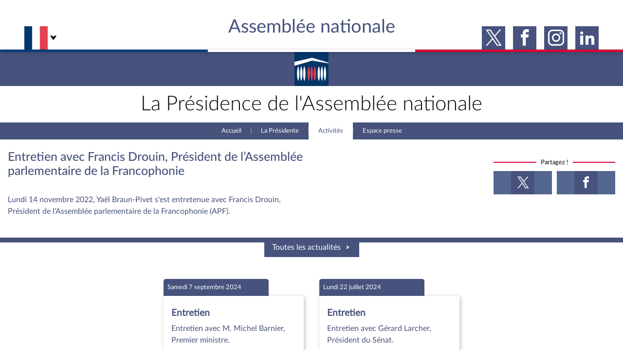

--- FILE ---
content_type: text/html; charset=UTF-8
request_url: https://presidence.assemblee-nationale.fr/activites/entretiens/30822
body_size: 8563
content:
<!DOCTYPE html>
<!--[if lt IE 7]>      <html class="no-js lt-ie9 lt-ie8 lt-ie7" lang="fr-FR"> <![endif]-->
<!--[if IE 7]>         <html class="no-js lt-ie9 lt-ie8" lang="fr-FR"> <![endif]-->
<!--[if IE 8]>         <html class="no-js lt-ie9" lang="fr-FR"> <![endif]-->
<!--[if gt IE 8]><!--> <html class="no-js" lang="fr-FR"> <!--<![endif]-->
<html>
    <head>
        <title>Entretien avec Francis Drouin, Président de l’Assemblée parlementaire de la Francophonie - Présidence de l&#039;Assemblée nationale</title>

        <link rel="shortcut icon" href="/bundles/app/assets/favicon.ico" type="image/x-ico">
        <link rel="stylesheet" href="/presidence/app.css">
        
        
        <meta charset="utf-8">
<meta name="Content-Type" content="text/html; charset=utf-8">
<meta name="Content-language" content="fr-FR">
<meta name="X-UA-Compatible" content="IE=edge,chrome=1">
<meta name="viewport" content="width=954">
<meta name="author" content="Assemblée Nationale">
<meta name="copyright" content="Assemblée Nationale">
<meta name="description" content="Presentation de l'Assemblee nationale, du palais Bourbon, de ses membres (deputes), de son fonctionnement et de son actualite : agenda, travaux en cours (amendements, rapports, commissions, lois), textes et dossiers (legislatifs ou d'actualite)...">
<meta name="keywords" content="député, hémicycle, Palais Bourbon, Assemblée nationale, parlementaire">
<meta property="og:site_name" content="Assemblée nationale">
<meta property="og:url" content="https://presidence.assemblee-nationale.fr/activites/entretiens/30822">
<meta name="twitter:site" content="@RichardFerrand">
<meta name="viewport" content="width=device-width, initial-scale=1, shrink-to-fit=no">
    </head>

    <body>
    <ul class="menu-evitement">
        <!--
            - Ce morceau de code appel des ancres pas nécessairement sur le fichier, ne pas hésiter à éteindre les alertes
            - Ce code fonctionne nativement, sans JS, sauf sur IE. Aucune solution simple (après deux heures de tests) n'a
            été trouvé. On laisse de côté IE pour l'accessibilité
        -->
        <li><!--suppress HtmlUnknownAnchorTarget -->
            <a id="menu-accessibility-main"
               href="#main"
               title="Aller directement au contenu"
            >Aller au contenu</a></li>
        <li><!--suppress HtmlUnknownAnchorTarget -->
            <a id="menu-accessibility-footer"
               href="#footer"
               title="Aller directement au bas de la page"
            >Aller en bas de la page</a></li>
    </ul>

    
    
<header>
        <div class="site-header">

    <div class="site-header--top-wrapper">
        <div class="container-medium">

            <h1 class="site-header--top-wrapper--title">Assemblée nationale</h1>

            <div class="site-header--top-wrapper--left">

                <div class="lang-selector">
                    <div class="lang-selector-current">
                        <div class="flag-item" flag-name="fr"></div>
                        <i class="an-icons-chevron-bottom"></i>
                    </div>
                    <div class="lang-selector-list">
                        <div class="lang-selector-list--items">
                            <div class="flag-item" flag-name="gb">
                                <a href="https://www2.assemblee-nationale.fr/langues/welcome-to-the-english-website-of-the-french-national-assembly" class="inner"></a>
                            </div>
                            <div class="flag-item" flag-name="de">
                                <a href="https://www2.assemblee-nationale.fr/langues/willkommen-auf-der-deutschsprachigen-webseite-der-franzoesischen-nationalversammlung" class="inner"></a>
                            </div>
                        </div>
                    </div>
                </div>
            </div>

            <div class="site-header--top-wrapper--right">
                <ul class="social-networks">
                    <li>
                        <i class="an-icons-twitter"></i>
                        <a href="https://twitter.com/AssembleeNat" target="_blank" class="inner"></a>
                    </li>
                    <li>
                        <i class="an-icons-facebook"></i>
                        <a href="https://fr-fr.facebook.com/AssembleeNationale" target="_blank" class="inner"></a>
                    </li>
                    <li>
                        <i class="an-icons-instagram"></i>
                        <a href="https://www.instagram.com/assembleenationale" target="_blank" class="inner"></a>
                    </li>
                    <li>
                        <i class="an-icons-linkedin2"></i>
                        <a href="https://fr.linkedin.com/company/assemblee-nationale" target="_blank" class="inner"></a>
                    </li>
                </ul>
            </div>

        </div>
    </div>

    <div class="hr-flag-large"></div>

    <div class="site-header--logo-wrapper">
                <div class="site-header--logo-wrapper--logo">
            <a href="#" id="header-menu-assnat" onclick="return false;" class="inner"></a>
        </div>
    </div>

</div>

<nav id="header-navigation">

    <div id="header-navigation--links">
        <div class="container">
            <ul id="header-main-navigation">
                <li class="">
                    <span>Accueil de l&#039;Assemblée nationale</span>
                    <a href="https://www.assemblee-nationale.fr/" class="inner"></a>
                </li>
                <li class="" data-tab-index="1">
                    <span>Vos députés</span>
                </li>
                <li class="" data-tab-index="2">
                    <span>Travaux parlementaires</span>
                </li>
                <li class="" data-tab-index="3">
                    <span>Connaître l&#039;Assemblée</span>
                </li>
                <li class="" data-tab-index="4">
                    <span>Découvrir les lieux</span>
                </li>
            </ul>
            <div id="header-navigation--logo">
                <a href="https://www.assemblee-nationale.fr/" class="inner"></a>
            </div>
        </div>
    </div>

    <div id="header-navigation--tabs">

                <div class="header-navigation--tab colored-deputes">
            <div class="container">
                <div class="ha-grid with-divider">
                    <div class="ha-grid-item size-1">
                        <div class="header-navigation--tab--info-box">
                            <div class="header-navigation--tab--info-box--title">Vos députés</div>
                            <div class="header-navigation--tab--info-box--content">
                                <img src="/assets/images/icons/icon_deputes.png" alt="">
                            </div>
                        </div>
                    </div>
                    <div class="ha-grid-item size-1">
                        <div class="header-navigation--tab--list-box">
                            <div class="content">
                                <a href="https://presidence.assemblee-nationale.fr/">Présidence</a>
                                <a href="https://www.assemblee-nationale.fr/dyn/vos-deputes">577 députés</a>
                                <a href="https://www.assemblee-nationale.fr/dyn/les-groupes-politiques">Groupes politiques</a>
                                <a href="https://www.elections-legislatives.fr">Élections législatives</a>
                            </div>
                        </div>
                    </div>
                    <div class="ha-grid-item size-1"></div>
                </div>
            </div>
        </div>

                <div class="header-navigation--tab colored-travaux">
            <div class="container">
                <div class="ha-grid with-divider">
                    <div class="ha-grid-item size-1">
                        <div class="header-navigation--tab--info-box">
                            <div class="header-navigation--tab--info-box--title">Travaux parlementaires</div>
                            <div class="header-navigation--tab--info-box--content">
                                <img src="/assets/images/icons/icon_travaux.png" alt="">
                            </div>
                        </div>
                    </div>
                    <div class="ha-grid-item size-1">
                        <div class="header-navigation--tab--list-box">
                            <div class="title">
                                <a href="https://www.assemblee-nationale.fr/dyn/seance-publique">Séance publique</a>
                                <a href="https://www.assemblee-nationale.fr/dyn/commissions-et-autres-organes">Commissions et autres organes</a>
                                <a href="https://www.assemblee-nationale.fr/dyn/europe-et-international">Europe et International</a>
                                <a href="https://www2.assemblee-nationale.fr/le-congres-du-parlement">Congrès</a>
                                <a href="https://www.assemblee-nationale.fr/dyn/petitions">Pétitions</a>
                            </div>
                        </div>
                    </div>
                    <div class="ha-grid-item size-2">
                        <div class="header-navigation--tab--list-box">
                            <div class="title">
                                <a href="https://www.assemblee-nationale.fr/dyn/documents-parlementaires">Documents parlementaires</a>
                            </div>
                            <div class="content">
                                <div class="ha-grid">
                                    <div class="ha-grid-item size-full">
                                        <ul>
                                            <li><a href="https://www2.assemblee-nationale.fr/documents/liste/(type)/projets-loi">Projets de loi</a></li>
                                            <li><a href="https://www2.assemblee-nationale.fr/documents/liste/(type)/propositions-loi">Propositions de loi</a></li>
                                            <li><a href="https://www.assemblee-nationale.fr/dyn/leg/amendements">Amendements</a></li>
                                            <li><a href="https://www2.assemblee-nationale.fr/documents/liste/(type)/ta">Textes adoptés</a></li>
                                        </ul>
                                    </div>
                                    <div class="ha-grid-item size-full">
                                        <ul>
                                            <li><a href="https://www2.assemblee-nationale.fr/documents/liste/(type)/rapports-information/(legis)/17">Rapports d'information</a></li>
                                            <li><a href="https://www2.assemblee-nationale.fr/17/autres-commissions/commissions-d-enquete">Rapports d'enquête</a></li>
                                            <li><a href="https://www2.assemblee-nationale.fr/documents/liste/(type)/rapports-application-loi/(legis)/17">Rapports sur l'application des lois</a></li>
                                            <li><a href="https://www2.assemblee-nationale.fr/documents/liste/(type)/rapports">Rapports législatifs</a></li>
                                        </ul>
                                    </div>
                                    <div class="ha-grid-item size-full">
                                        <ul>
                                            <li><a href="https://www.assemblee-nationale.fr/dyn/leg/dossiers">Dossiers législatifs</a></li>
                                            <li><a href="https://www2.assemblee-nationale.fr/dans-l-hemicycle/budget-et-securite-sociale">Budget et sécurité sociale</a></li>
                                            <li><a href="https://www2.assemblee-nationale.fr/recherche/questions">Questions écrites et orales</a></li>
                                            <li><a href="https://www.assemblee-nationale.fr/dyn/leg/comptes-rendus/seance">Comptes rendus des débats</a></li>
                                        </ul>
                                    </div>
                                </div>
                            </div>
                        </div>
                    </div>
                </div>
            </div>
        </div>

                <div class="header-navigation--tab colored-connaissance">
            <div class="container">
                <div class="ha-grid with-divider">
                    <div class="ha-grid-item size-1">
                        <div class="header-navigation--tab--info-box">
                            <div class="header-navigation--tab--info-box--title">Connaître l&#039;Assemblée</div>
                            <div class="header-navigation--tab--info-box--content">
                                <img src="/assets/images/icons/icon_connaissance.png" alt="">
                            </div>
                        </div>
                    </div>
                    <div class="ha-grid-item size-1">
                        <div class="header-navigation--tab--list-box">
                            <div class="content">
                                <a href="https://www.assemblee-nationale.fr/dyn/role-et-pouvoir-de-assemblee">Rôle et pouvoirs de l'Assemblée</a>
                                <a href="https://www.assemblee-nationale.fr/dyn/organisation-de-assemblee">Organisation de l'Assemblée<span>( Présidence | Bureau | Conférence des présidents | Collège des Questeurs | Services )</span></a>
                            </div>
                        </div>
                    </div>
                    <div class="ha-grid-item size-1">
                        <div class="header-navigation--tab--list-box">
                            <div class="content">
                                <a href="https://www2.assemblee-nationale.fr/17/statistiques-de-l-activite-parlementaire">Statistiques et chiffres clés</a>
                                <a href="https://www.assemblee-nationale.fr/dyn/transparence-et-deontologie">Transparence et déontologie</a>
                                <a href="https://www.assemblee-nationale.fr/dyn/documents-de-reference">Documents de référence<span>( Constitution | Règlement de l'Assemblée ... )</span></a>
                            </div>
                        </div>
                    </div>
                    <div class="ha-grid-item size-1">
                        <div class="header-navigation--tab--list-box">
                            <div class="content">
                                <a href="https://www.assemblee-nationale.fr/dyn/histoire">Histoire</a>
                                <a href="https://archives.assemblee-nationale.fr/">Anciennes législatures</a>
                                <a href="https://www.assemblee-nationale.fr/dyn/liens-vers-les-sites-publics">Liens vers les sites publics</a>
                            </div>
                        </div>
                    </div>
                </div>
            </div>
        </div>

                <div class="header-navigation--tab colored-patrimoine">
            <div class="container">
                <div class="ha-grid with-divider">
                    <div class="ha-grid-item size-1">
                        <div class="header-navigation--tab--info-box">
                            <div class="header-navigation--tab--info-box--title">Découvrir les lieux</div>
                            <div class="header-navigation--tab--info-box--content">
                                <img src="/assets/images/icons/icon_patrimoine.png" alt="">
                            </div>
                        </div>
                    </div>
                    <div class="ha-grid-item size-1">
                        <div class="header-navigation--tab--list-box">
                            <div class="content">
                                <a href="https://www2.assemblee-nationale.fr/decouvrir-l-assemblee/visiter-l-assemblee-nationale">Visiter l'Assemblée</a>
                                <a href="https://www2.assemblee-nationale.fr/informations-pratiques/assister-a-une-seance-publique">Assister à une séance</a>
                                <a href="https://www2.assemblee-nationale.fr/decouvrir-l-assemblee/ouverture-de-l-assemblee-aux-chercheurs2">Accès des chercheurs à l’Assemblée</a>
                            </div>
                        </div>
                    </div>
                    <div class="ha-grid-item size-1">
                        <div class="header-navigation--tab--list-box">
                            <div class="content">
                                <a href="https://www2.assemblee-nationale.fr/decouvrir-l-assemblee/patrimoine">Patrimoine</a>
                                <a href="https://www2.assemblee-nationale.fr/informations-pratiques/bibliotheque-et-archives">Bibliothèque et archives</a>
                                <a href="https://www2.assemblee-nationale.fr/informations-pratiques/contacts-et-plan-d-acces">Contacts et plan d'accès</a>
                                <a href="https://www.assemblee-nationale.fr/presse/photos.asp">Photos libres de droit </a>
                            </div>
                        </div>
                    </div>
                </div>
            </div>
        </div>

    </div>
</nav>

<div id="site-mask"></div>
    <div id="presidence-header" class="presidence-header">
    <div class="presidence-header--top-wrapper">
        <div class="container-medium">
            <h1 id="presidence-header--title" class="presidence-header--top-wrapper--title presidence--h1--title">
                                    La Présidence de l&#039;Assemblée nationale
                            </h1>
        </div>
    </div>
    <ul id="header-presidence--list" class="presidence-header--navigation">

                    <li class="presidence-header--navigation--link">
                <a href="/">Accueil</a>

                
            </li>
                    <li class="presidence-header--navigation--link">
                <a href="/president/role">La Présidente</a>

                                    <div class="sublink-container">
                        <div class="sublink-menu">
                            <ul class="sublink-list">

                                                                                                            <li class="sublink-list-link">
                                            <a href="/president/role">Le rôle de la Présidente</a>
                                        </li>
                                                                                                                                                <li class="sublink-list-link">
                                            <a href="/president/biographie">Biographie de la Présidente</a>
                                        </li>
                                                                                                                                                <li class="sublink-list-link">
                                            <a href="/president/cabinet">Le Cabinet</a>
                                        </li>
                                                                                                                                                <li class="sublink-list-link">
                                            <a href="/president/histoire">Les présidents depuis 1958</a>
                                        </li>
                                                                    
                            </ul>
                        </div>
                    </div>
                
            </li>
                    <li class="presidence-header--navigation--link active">
                <a href="/activites">Activités</a>

                                    <div class="sublink-container">
                        <div class="sublink-menu">
                            <ul class="sublink-list">

                                                                                                                                                                                <li class="sublink-list-link">
                                            <a href="/activites/evenements">Événements</a>
                                        </li>
                                                                                                                                                <li class="sublink-list-link">
                                            <a href="/activites/entretiens">Entretiens</a>
                                        </li>
                                                                                                                                                <li class="sublink-list-link">
                                            <a href="/activites/activite_diplomatique">Activités diplomatiques</a>
                                        </li>
                                                                                                                                                <li class="sublink-list-link">
                                            <a href="/activites/discours">Les discours</a>
                                        </li>
                                                                                                                                                <li class="sublink-list-link">
                                            <a href="/president/nomination">Nominations</a>
                                        </li>
                                                                    
                            </ul>
                        </div>
                    </div>
                
            </li>
                    <li class="presidence-header--navigation--link">
                <a href="/activites/presse">Espace presse</a>

                
            </li>
        
    </ul>
</div></header>

<header class="mobile-header">

    <div class="mobile-header--title">
        <span>Assemblée nationale</span>
        <div class="hr-flag-large"></div>
    </div>

    <div class="mobile-header--logo"></div>

    <div class="mobile-header--bar">
        <div class="mobile-header--bar--menu">
            <div class="mobile-header--bar--menu-item"></div>
            <a href="#" class="inner"></a>
        </div>
        <div class="mobile-header--bar--lang"></div>
        <div class="mobile-header--bar--agenda">
            <div class="mobile-header--bar--agenda-item"></div>
            <a href="#" class="inner"></a>
        </div>
    </div>

    <div class="mobile-header--navigation">
        <ul>
                            <li class="">

                                            <a href="/">
                            Accueil
                        </a>
                    
                    
                </li>
                            <li class="">

                                            <a>
                            La Présidente
                            <div class="with-sub" data-target="#sublist_header\.presidence\.presidente"></div>
                        </a>
                    
                                            <ul class="menu-sublist hidden" id="sublist_header.presidence.presidente">
                                                                                                <li>
                                        <a href="/president/role">Le rôle de la Présidente</a>
                                    </li>
                                                                                                                                <li>
                                        <a href="/president/biographie">Biographie de la Présidente</a>
                                    </li>
                                                                                                                                <li>
                                        <a href="/president/cabinet">Le Cabinet</a>
                                    </li>
                                                                                                                                <li>
                                        <a href="/president/histoire">Les présidents depuis 1958</a>
                                    </li>
                                                                                    </ul>
                    
                </li>
                            <li class="">

                                            <a>
                            Activités
                            <div class="with-sub" data-target="#sublist_header\.presidence\.activity"></div>
                        </a>
                    
                                            <ul class="menu-sublist hidden" id="sublist_header.presidence.activity">
                                                                                                <li>
                                        <a href="/activites">Toutes les activités</a>
                                    </li>
                                                                                                                                <li>
                                        <a href="/activites/evenements">Événements</a>
                                    </li>
                                                                                                                                <li>
                                        <a href="/activites/entretiens">Entretiens</a>
                                    </li>
                                                                                                                                <li>
                                        <a href="/activites/activite_diplomatique">Activités diplomatiques</a>
                                    </li>
                                                                                                                                <li>
                                        <a href="/activites/discours">Les discours</a>
                                    </li>
                                                                                                                                <li>
                                        <a href="/president/nomination">Nominations</a>
                                    </li>
                                                                                    </ul>
                    
                </li>
                            <li class="">

                                            <a href="/activites/presse">
                            Espace presse
                        </a>
                    
                    
                </li>
                    </ul>
    </div>

        <section id="section-agenda-mobile" class="homepage--agenda only-mobile">
            <div class="homepage--agenda--container hidden">
        <div class="homepage--agenda--content">
            <div class="container">
                <div class="homepage--agenda--days">
                    <div class="">
                        
                                                                                    
                            <div class="homepage--agenda--day container-hidden-agenda">
                                <div class="col-agenda-parent">
                                    <div id="agenda-mobile-1768201200" class="col-agenda">

                                        <div class="col-agenda--content-wrapper">

                                            <div class="col-agenda--title">Lundi 12 janvier</div>

                                            <div class="col-agenda--content">
                                                <p class="col-agenda--content--time">
        </p>
<p class="col-agenda--content--time">
    Déplacement à Aubergenville (Yvelines)
</p>
                                            </div>

                                        </div>

                                                                                    <div id="hidden-mobile-1768201200-open-button" class="col-agenda--content--see-more agenda-action-button open-button" data-target="#hidden-mobile-1768201200">
                                                <span class="an-icons-plus">
                                                </span>
                                            </div>
                                            <div id="hidden-mobile-1768201200-close-button" class="col-agenda--content--see-more agenda-action-button close-button hidden" data-target="#hidden-mobile-1768201200">
                                                <span class="an-icons-close-solid">
                                                </span>
                                            </div>
                                                                            </div>

                                    
                                        <div id="hidden-mobile-1768201200" class="mobile-hidden hidden">

                                                                                        
                                                <div id="agenda-mobile-1768201200" class="col-agenda">
                                                    <div class="col-agenda--content-wrapper">
                                                        <div class="col-agenda--content">
                                                            <p class="col-agenda--content--time">
        </p>
<p class="col-agenda--content--time">
    Entretien avec Mme Clara Dupont-Monod
</p>
                                                        </div>
                                                    </div>
                                                </div>
                                                                                        
                                                <div id="agenda-mobile-1768201200" class="col-agenda">
                                                    <div class="col-agenda--content-wrapper">
                                                        <div class="col-agenda--content">
                                                            <p class="col-agenda--content--time">
        </p>
<p class="col-agenda--content--time">
    Entretien avec M. Frédéric Mazer et Mme Sophie Bezeau
</p>
                                                        </div>
                                                    </div>
                                                </div>
                                                                                        
                                                <div id="agenda-mobile-1768201200" class="col-agenda">
                                                    <div class="col-agenda--content-wrapper">
                                                        <div class="col-agenda--content">
                                                            <p class="col-agenda--content--time">
        </p>
<p class="col-agenda--content--time">
    Présence en circonscription (5e circonscription des Yvelines)
</p>
                                                        </div>
                                                    </div>
                                                </div>
                                            
                                        </div>
                                    
                                </div>
                            </div>
                        
                                                                                    
                            <div class="homepage--agenda--day container-hidden-agenda">
                                <div class="col-agenda-parent">
                                    <div id="agenda-mobile-1768287600" class="col-agenda">

                                        <div class="col-agenda--content-wrapper">

                                            <div class="col-agenda--title">Mardi 13 janvier</div>

                                            <div class="col-agenda--content">
                                                <p class="col-agenda--content--time">
        </p>
<p class="col-agenda--content--time">
    Conférence des Présidents
</p>
                                            </div>

                                        </div>

                                                                                    <div id="hidden-mobile-1768287600-open-button" class="col-agenda--content--see-more agenda-action-button open-button" data-target="#hidden-mobile-1768287600">
                                                <span class="an-icons-plus">
                                                </span>
                                            </div>
                                            <div id="hidden-mobile-1768287600-close-button" class="col-agenda--content--see-more agenda-action-button close-button hidden" data-target="#hidden-mobile-1768287600">
                                                <span class="an-icons-close-solid">
                                                </span>
                                            </div>
                                                                            </div>

                                    
                                        <div id="hidden-mobile-1768287600" class="mobile-hidden hidden">

                                                                                        
                                                <div id="agenda-mobile-1768287600" class="col-agenda">
                                                    <div class="col-agenda--content-wrapper">
                                                        <div class="col-agenda--content">
                                                            <p class="col-agenda--content--time">
        </p>
<p class="col-agenda--content--time">
    Réunion de groupe Ensemble pour la République
</p>
                                                        </div>
                                                    </div>
                                                </div>
                                                                                        
                                                <div id="agenda-mobile-1768287600" class="col-agenda">
                                                    <div class="col-agenda--content-wrapper">
                                                        <div class="col-agenda--content">
                                                            <p class="col-agenda--content--time">
        </p>
<p class="col-agenda--content--time">
    Cérémonie des voeux aux parlementaires, aux corps constitués et au corps diplomatique
</p>
                                                        </div>
                                                    </div>
                                                </div>
                                                                                        
                                                <div id="agenda-mobile-1768287600" class="col-agenda">
                                                    <div class="col-agenda--content-wrapper">
                                                        <div class="col-agenda--content">
                                                            <p class="col-agenda--content--time">
        </p>
<p class="col-agenda--content--time">
    Présidence de la séance des Questions au Gouvernement
</p>
                                                        </div>
                                                    </div>
                                                </div>
                                                                                        
                                                <div id="agenda-mobile-1768287600" class="col-agenda">
                                                    <div class="col-agenda--content-wrapper">
                                                        <div class="col-agenda--content">
                                                            <p class="col-agenda--content--time">
        </p>
<p class="col-agenda--content--time">
    Présidence de la séance sur le vote solennel du projet de loi relatif à l’organisation des jeux Olympiques et Paralympiques de 2030
</p>
                                                        </div>
                                                    </div>
                                                </div>
                                                                                        
                                                <div id="agenda-mobile-1768287600" class="col-agenda">
                                                    <div class="col-agenda--content-wrapper">
                                                        <div class="col-agenda--content">
                                                            <p class="col-agenda--content--time">
        </p>
<p class="col-agenda--content--time">
    Présidence de la séance portant sur la nouvelle lecture du projet de loi de finances (PLF) pour 2026
</p>
                                                        </div>
                                                    </div>
                                                </div>
                                                                                        
                                                <div id="agenda-mobile-1768287600" class="col-agenda">
                                                    <div class="col-agenda--content-wrapper">
                                                        <div class="col-agenda--content">
                                                            <p class="col-agenda--content--time">
        </p>
<p class="col-agenda--content--time">
    Cérémonie des voeux de M. Gérard Larcher, Président du Sénat
</p>
                                                        </div>
                                                    </div>
                                                </div>
                                                                                        
                                                <div id="agenda-mobile-1768287600" class="col-agenda">
                                                    <div class="col-agenda--content-wrapper">
                                                        <div class="col-agenda--content">
                                                            <p class="col-agenda--content--time">
        </p>
<p class="col-agenda--content--time">
    Visite de l’exposition « 1826-2026 : Le Figaro, 200 ans de liberté », au Grand Palais
</p>
                                                        </div>
                                                    </div>
                                                </div>
                                            
                                        </div>
                                    
                                </div>
                            </div>
                        
                                                                                    
                            <div class="homepage--agenda--day container-hidden-agenda">
                                <div class="col-agenda-parent">
                                    <div id="agenda-mobile-1768374000" class="col-agenda">

                                        <div class="col-agenda--content-wrapper">

                                            <div class="col-agenda--title">Mercredi 14 janvier</div>

                                            <div class="col-agenda--content">
                                                <p class="col-agenda--content--time">
        </p>
<p class="col-agenda--content--time">
    Présidence de la 6e réunion du groupe de travail sur la réforme du règlement de l&#039;Assemblée nationale
</p>
                                            </div>

                                        </div>

                                                                                    <div id="hidden-mobile-1768374000-open-button" class="col-agenda--content--see-more agenda-action-button open-button" data-target="#hidden-mobile-1768374000">
                                                <span class="an-icons-plus">
                                                </span>
                                            </div>
                                            <div id="hidden-mobile-1768374000-close-button" class="col-agenda--content--see-more agenda-action-button close-button hidden" data-target="#hidden-mobile-1768374000">
                                                <span class="an-icons-close-solid">
                                                </span>
                                            </div>
                                                                            </div>

                                    
                                        <div id="hidden-mobile-1768374000" class="mobile-hidden hidden">

                                                                                        
                                                <div id="agenda-mobile-1768374000" class="col-agenda">
                                                    <div class="col-agenda--content-wrapper">
                                                        <div class="col-agenda--content">
                                                            <p class="col-agenda--content--time">
        </p>
<p class="col-agenda--content--time">
    Entretien avec Mme Christine Pirès Beaune
</p>
                                                        </div>
                                                    </div>
                                                </div>
                                                                                        
                                                <div id="agenda-mobile-1768374000" class="col-agenda">
                                                    <div class="col-agenda--content-wrapper">
                                                        <div class="col-agenda--content">
                                                            <p class="col-agenda--content--time">
        </p>
<p class="col-agenda--content--time">
    Présidence de la séance des Questions au Gouvernement
</p>
                                                        </div>
                                                    </div>
                                                </div>
                                                                                        
                                                <div id="agenda-mobile-1768374000" class="col-agenda">
                                                    <div class="col-agenda--content-wrapper">
                                                        <div class="col-agenda--content">
                                                            <p class="col-agenda--content--time">
        </p>
<p class="col-agenda--content--time">
    Présidence de la séance – Discussion et vote sur les motions de censure en application de l’article 49-2 de la Constitution
</p>
                                                        </div>
                                                    </div>
                                                </div>
                                            
                                        </div>
                                    
                                </div>
                            </div>
                        
                                                                                    
                            <div class="homepage--agenda--day container-hidden-agenda">
                                <div class="col-agenda-parent">
                                    <div id="agenda-mobile-1768460400" class="col-agenda">

                                        <div class="col-agenda--content-wrapper">

                                            <div class="col-agenda--title">Jeudi 15 janvier</div>

                                            <div class="col-agenda--content">
                                                <p class="col-agenda--content--time">
        </p>
<p class="col-agenda--content--time">
    Entretien avec Mme Agnès Roblot-Troizier
</p>
                                            </div>

                                        </div>

                                                                                    <div id="hidden-mobile-1768460400-open-button" class="col-agenda--content--see-more agenda-action-button open-button" data-target="#hidden-mobile-1768460400">
                                                <span class="an-icons-plus">
                                                </span>
                                            </div>
                                            <div id="hidden-mobile-1768460400-close-button" class="col-agenda--content--see-more agenda-action-button close-button hidden" data-target="#hidden-mobile-1768460400">
                                                <span class="an-icons-close-solid">
                                                </span>
                                            </div>
                                                                            </div>

                                    
                                        <div id="hidden-mobile-1768460400" class="mobile-hidden hidden">

                                                                                        
                                                <div id="agenda-mobile-1768460400" class="col-agenda">
                                                    <div class="col-agenda--content-wrapper">
                                                        <div class="col-agenda--content">
                                                            <p class="col-agenda--content--time">
        </p>
<p class="col-agenda--content--time">
    Entretien avec Mme Caroline Cross
</p>
                                                        </div>
                                                    </div>
                                                </div>
                                                                                        
                                                <div id="agenda-mobile-1768460400" class="col-agenda">
                                                    <div class="col-agenda--content-wrapper">
                                                        <div class="col-agenda--content">
                                                            <p class="col-agenda--content--time">
        </p>
<p class="col-agenda--content--time">
    Entretien avec M. Xavier Niel
</p>
                                                        </div>
                                                    </div>
                                                </div>
                                                                                        
                                                <div id="agenda-mobile-1768460400" class="col-agenda">
                                                    <div class="col-agenda--content-wrapper">
                                                        <div class="col-agenda--content">
                                                            <p class="col-agenda--content--time">
        </p>
<p class="col-agenda--content--time">
    Entretien avec Mme Céline Greco
</p>
                                                        </div>
                                                    </div>
                                                </div>
                                                                                        
                                                <div id="agenda-mobile-1768460400" class="col-agenda">
                                                    <div class="col-agenda--content-wrapper">
                                                        <div class="col-agenda--content">
                                                            <p class="col-agenda--content--time">
        </p>
<p class="col-agenda--content--time">
    Entretien avec M. Xavier Piechaczyk
</p>
                                                        </div>
                                                    </div>
                                                </div>
                                                                                        
                                                <div id="agenda-mobile-1768460400" class="col-agenda">
                                                    <div class="col-agenda--content-wrapper">
                                                        <div class="col-agenda--content">
                                                            <p class="col-agenda--content--time">
        </p>
<p class="col-agenda--content--time">
    Entretien avec une délégation de Calédonie Ensemble conduite par MM. Philippe Dunoyer et Philippe Gomès
</p>
                                                        </div>
                                                    </div>
                                                </div>
                                                                                        
                                                <div id="agenda-mobile-1768460400" class="col-agenda">
                                                    <div class="col-agenda--content-wrapper">
                                                        <div class="col-agenda--content">
                                                            <p class="col-agenda--content--time">
        </p>
<p class="col-agenda--content--time">
    Déplacement en circonscription (5e circonscription des Yvelines)
</p>
                                                        </div>
                                                    </div>
                                                </div>
                                            
                                        </div>
                                    
                                </div>
                            </div>
                        
                                                                                    
                            <div class="homepage--agenda--day container-hidden-agenda">
                                <div class="col-agenda-parent">
                                    <div id="agenda-mobile-1768550400" class="col-agenda">

                                        <div class="col-agenda--content-wrapper">

                                            <div class="col-agenda--title">Vendredi 16 janvier</div>

                                            <div class="col-agenda--content">
                                                <p class="col-agenda--content--time">
        </p>
<p class="col-agenda--content--time">
    Réunion plénière avec M. Gérard Larcher, Président du Sénat, et des élus calédoniens, à l’invitation de M. Emmanuel Macron, Président de la République
</p>
                                            </div>

                                        </div>

                                                                            </div>

                                    
                                </div>
                            </div>
                        
                                                                                    
                            <div class="homepage--agenda--day container-hidden-agenda">
                                <div class="col-agenda-parent">
                                    <div id="agenda-mobile-1768647600" class="col-agenda">

                                        <div class="col-agenda--content-wrapper">

                                            <div class="col-agenda--title">Samedi 17 janvier</div>

                                            <div class="col-agenda--content">
                                                <p class="col-agenda--content--time">
        </p>
<p class="col-agenda--content--time">
    Déplacement à Saint-Germain-en-Laye (Yvelines) à l’occasion de la cérémonie des voeux de M. Arnaud Péricard, Maire de Saint-Germain-en-Laye
</p>
                                            </div>

                                        </div>

                                                                            </div>

                                    
                                </div>
                            </div>
                                            </div>
                </div>
            </div>
        </div>

    </div>

    </section>

</header>


    <main role="main" id="main">
        
            <section id="section--a-la-une" class="container lightgallery categorie-entretiens">
            


<div class="ha-grid centered presidence--actualites-media">
            

    </div>

<div class="ha-grid centered presidence--actualites-info">

    <div class="ha-grid-item presidence--actualites-info--article">
        <div class="presidence--actualites-info--article--title">
            <h2>Entretien avec Francis Drouin, Président de l’Assemblée parlementaire de la Francophonie</h2>
                    </div>
        <div class="presidence--actualites-info--article--resume body">
            <p><div class="ezrichtext-field"><p>Lundi 14 novembre 2022, Ya&euml;l Braun-Pivet s'est entretenue avec Francis Drouin, Pr&eacute;sident de l&rsquo;Assembl&eacute;e parlementaire de la Francophonie (APF).</p>
</div>
</p>
        </div>
    </div>

    <div class="ha-grid-item presidence--actualites-info--share">

        
        <div class="presidence--actualites-info--share--content">

                                        
            <div class="presidence--actualites-info--share--content--link">
                <p class="presidence--actualites-info--share--content--link--title">
                    Partagez !
                </p>
                <div class="presidence--actualites-info--share--content--link--icons">
                    <ul class="presidence--actualites-info--share--content--link--icons--social-networks">
                        <li>
                            <div>
                                <i class="an-icons-twitter"></i>
                                <a href="http://twitter.com/intent/tweet?url=https://presidence.assemblee-nationale.fr/activites/entretiens/29808&text=Entretien avec Francis Drouin, Président de l’Assemblée parlementaire de la Francophonie" target="_blank" class="inner"></a>
                            </div>
                        </li>
                        <li>
                            <div>
                                <i class="an-icons-facebook"></i>
                                <a href="https://www.facebook.com/sharer.php?u=https://presidence.assemblee-nationale.fr/activites/entretiens/29808&t=Entretien avec Francis Drouin, Président de l’Assemblée parlementaire de la Francophonie" target="_blank" class="inner"></a>
                            </div>
                        </li>
                    </ul>
                </div>
            </div>
        </div>
    </div>
</div>


    

    <div class="social-networks-mobile only-mobile">

        <ul class="presidence-head-page--share--content--link--list--mobile--icons">
            <li>
                <i class="an-icons-share-link" style="width: 32px; height: 32px;" id="headingNetworkButtons" data-toggle="collapse" data-target=".multi-collapse" aria-expanded="false" aria-controls="
        networkButtontwitter
        networkButtonfacebook
                    "></i>
            </li>

                    <li id="networkButtontwitter" class="collapse multi-collapse">
                    <i class="an-icons-twitter" style="color: #fff;"></i>
                    <a href="http://twitter.com/intent/tweet?url=https://presidence.assemblee-nationale.fr/activites/entretiens/29808&amp;text=Entretien avec Francis Drouin, Président de l’Assemblée parlementaire de la Francophonie" target="_blank" class="inner"></a>
                </li>
                    <li id="networkButtonfacebook" class="collapse multi-collapse">
                    <i class="an-icons-facebook" style="color: #fff;"></i>
                    <a href="https://www.facebook.com/sharer.php?u=https://presidence.assemblee-nationale.fr/activites/entretiens/29808&amp;t=Entretien avec Francis Drouin, Président de l’Assemblée parlementaire de la Francophonie" target="_blank" class="inner"></a>
                </li>
    
        </ul>
    </div>

        </section>

        <section class="presidence-divider">
            <div class="presidence-divider--inner colored-primary animate-hover">
                <div class="presidence-divider--inner--title">
                    <p>Toutes les actualités</p>
                    <i class="an-icons-chevron-right"></i>
                </div>
                <a href="/activites/" class="presidence-divider--inner--link"></a>
            </div>
        </section>
    
    <section id="section--dernieres-actus" class="container">
        
<div class="ha-grid centered presidence--dernieres-actus">
            
<article class="ha-grid-item size-1 activity-card">
    <div class="inner ">
        <header class="header">
            <p>Samedi 7 septembre 2024</p>
        </header>
        <div class="main auto-height-main-card">
            <h2 class="title">
                <div class="ezrichtext-field"><p>Entretien</p>
</div>

            </h2>
            <p class="resume">
                Entretien avec M. Michel Barnier, Premier ministre.
            </p>
        </div>
        <div class="link">
            <a href="/activites/entretiens/39456">
                voir l&#039;entretien
                <i class="an-icons-chevron-right"></i>
            </a>
        </div>
                    <div class="embed-media">
                <a href="/activites/entretiens/39456" class="embed-media-image ratio-1510" style="background-image: url('https\3A \2F \2F presidence\2E assemblee\2D nationale\2E fr\2F var\2F site\2F storage\2F images\2F \5F aliases\2F vignette\2F 2\2F 7\2F 9\2F 8\2F 198972\2D 1\2D fre\2D FR\2F M\5F Barnier\5F 1\5F 1080x720\2E jpg')">
                                    </a>
            </div>
            </div>
</article>

            
<article class="ha-grid-item size-1 activity-card">
    <div class="inner ">
        <header class="header">
            <p>Lundi 22 juillet 2024</p>
        </header>
        <div class="main auto-height-main-card">
            <h2 class="title">
                <div class="ezrichtext-field"><p>Entretien</p>
</div>

            </h2>
            <p class="resume">
                Entretien avec Gérard Larcher, Président du Sénat.
            </p>
        </div>
        <div class="link">
            <a href="/activites/entretiens/39261">
                voir l&#039;entretien
                <i class="an-icons-chevron-right"></i>
            </a>
        </div>
                    <div class="embed-media">
                <a href="/activites/entretiens/39261" class="embed-media-image ratio-1510" style="background-image: url('https\3A \2F \2F presidence\2E assemblee\2D nationale\2E fr\2F var\2F site\2F storage\2F images\2F \5F aliases\2F vignette\2F 4\2F 7\2F 8\2F 7\2F 197874\2D 1\2D fre\2D FR\2F Larcher\5F 1\5F 1080x720\2E jpg')">
                                    </a>
            </div>
            </div>
</article>

    </div>

<div class="presidence--pagination">
    <nav aria-label="Page navigation">
        <ul class="pagination justify-content-center">
                    </ul>
    </nav>
</div>

    </section>

    </main>

        
<footer class="site-footer" id="footer">
                                
<div class="presidence-footer">
    <div class="presidence-footer--top-wrapper only-desktop">
        <div class="presidence-footer--top-wrapper--container container-medium">
            <h2 class="presidence-footer--top-wrapper--container--title presidence--h2--title">
                                    Suivre la Présidente
                            </h2>
            <hr class="hr-flag">
        </div>
    </div>
    <div class="presidence-footer--middle-wrapper container-medium only-desktop">
                <ul class="social-networks">
                            <li>
                    <i class="an-icons-twitter"></i>
                    <a href="https://twitter.com/YaelBRAUNPIVET" target="_blank" class="inner"></a>
                </li>
                                    <li>
                <i class="an-icons-facebook"></i>
                <a href="https://www.facebook.com/YaelBraunPivet" target="_blank" class="inner"></a>
            </li>
                                                <li>
                <i class="an-icons-instagram"></i>
                <a href="https://www.instagram.com/yael.braunpivet/?hl=fr" target="_blank" class="inner"></a>
            </li>
                                </ul>
            </div>
    <div class="presidence-footer--bottom-wrapper container-small row">
        <div class="presidence-footer--bottom-wrapper--address col-md-7 col-12">
            <i class="an-icons-envelop-2 presidence-footer--bottom-wrapper--icons my-auto"></i>
            <div class="presidence-footer--bottom-wrapper--address--content">
                <p>
                    Présidence de l'Assemblée nationale | Hôtel de Lassay
                </p>
                <p>
                    128, rue de l'Université | 75355 Paris 07 SP
                </p>
            </div>
        </div>
        <div class="presidence-footer--bottom-wrapper--mail col-md-5 col-12">
            <i class="an-icons-logo-email presidence-footer--bottom-wrapper--icons my-auto"></i>
            <div class="presidence-footer--bottom-wrapper--mail--content">
                <p class="font-weight-bold">
                    Contact :
                </p>
                                    <a href="mailto:presidente@assemblee-nationale.fr">presidente@assemblee-nationale.fr</a>
                            </div>
        </div>
    </div>
    <div class="section-divider colored-primary"></div>
</div>            
<div class="site-footer">
    <div class="site-footer--top">
        <div class="site-footer--top-logo"></div>
        <div class="hr-flag-large"></div>
    </div>
    <div class="site-footer--content">
        <div class="container-small">
            <div class="container">
                <div class="ha-grid with-divider bloc-first only-desktop">
                    <div class="ha-grid-item size-1-2 bloc-lcp">
                        <div class="block-footer-image">
                            <div class="">
                                <img src="/assets/images/logos/LCP.png" alt="" aria-hidden="true"/>
                            </div>
                            <div>
                                LCP<br/><span>Accédez à toute<br/>l'actualité de<br/>la Chaine Parlementaire</span>
                            </div>
                            <a href="https://www.lcp.fr/" class="inner"
                               title="Site web LCP Assemblée nationale"></a>
                        </div>
                    </div>
                    <div class="ha-grid-item size-1-2 bloc-opendata">
                        <div class="block-footer-image">
                            <div class="">
                                OPEN DATA<br/><span>Accédez à toutes<br/>les données de<br/>l'Assemblée nationale</span>
                            </div>
                            <a href="https://data.assemblee-nationale.fr/" class="inner"
                               title="Site web de l'open data"></a>
                            <div class="">
                                <span class="an-icons-logo-opendata"></span>
                            </div>
                        </div>
                    </div>
                </div>

                <div class="bloc-second only-desktop">
                    <ul class="social-networks">
                        <li>
                            <i class="an-icons-twitter"></i>
                            <a href="https://twitter.com/AssembleeNat" target="_blank" class="inner"></a>
                        </li>
                        <li>
                            <i class="an-icons-facebook"></i>
                            <a href="https://fr-fr.facebook.com/AssembleeNationale" target="_blank" class="inner"></a>
                        </li>
                        <li>
                            <i class="an-icons-instagram"></i>
                            <a href="https://www.instagram.com/assembleenationale" target="_blank" class="inner"></a>
                        </li>
                        <li>
                            <i class="an-icons-linkedin2"></i>
                            <a href="https://fr.linkedin.com/company/assemblee-nationale" target="_blank" class="inner"></a>
                        </li>
                    </ul>
                </div>

                <div class="bloc-third">
                                        <div class="bloc-third-item">
                        <div><a href="https://boutique.assemblee-nationale.fr/" title="Accéder au site boutique de l'Assemblée nationale">BOUTIQUE DE L'ASSEMBLEE</a></div>
                        <div class="an-icons-chevron-right"></div>
                    </div>
                    <div class="bloc-third-item only-desktop">
                        <div><a href="https://www.assemblee-nationale.fr/abonnement.asp" title="S'abonner aux services en ligne">S'ABONNER À UN SERVICE</a></div>
                        <div class="an-icons-chevron-right"></div>
                    </div>
                </div>
            </div>
        </div>
        <div class="container-medium">
            <div class="container">
                <div class="bloc-fourth">
                    <div>&copy;Tous droits réservés Assemblée nationale 2019<div>
                    <div>
                        <a href="https://www.assemblee-nationale.fr/faq.asp" title="Accéder aux mentions légales de l'Assemblée nationale">Mentions légales</a> |
                        <a href="/page/plan-du-site">Plan du site</a> |
                        <a href="https://www2.assemblee-nationale.fr/static/accessibilite/declaration_accessibilite_presidence-2023.pdf" title="Accessibilité : partiellement conforme">Accessibilité: partiellement conforme</a> |
                        <a href="https://www.assemblee-nationale.fr/faq.asp" title="Contacter le webmestre">Contacter le webmestre</a> |
                        <a href="https://www.assemblee-nationale.fr/rss/" title="Accéder aux fils RSS">Fils RSS</a> |
                        <a href="/page/gestion-des-cookies" title="Gestion des cookies">Gestion des cookies</a>
                    </div>
                    <div>Assemblée nationale - 126 Rue de l'Université, 75355 Paris 07 SP - Standard 01 40 63 60 00</div>
                </div>
            </div>
        </div>
    </div>
    <div id="site-footer--navigation--container">
        <div class="site-footer--navigation--container h-100 d-flex flex-column">
            <div class="site-footer--navigation--container--top"></div>
            <div class="site-footer--navigation--container--content flex-grow-1">
                <div class="site-footer--navigation--container--content-agenda"></div>
                <div class="site-footer--navigation--container--content-menu">
                                        <div class="site-footer--navigation--container--content-menu--header d-flex align-items-center">
                        <div>
                            <ul class="social-networks">
                                <li>
                                    <i class="an-icons-twitter"></i>
                                    <a href="https://twitter.com/AssembleeNat" target="_blank" class="inner"></a>
                                </li>
                                <li>
                                    <i class="an-icons-facebook"></i>
                                    <a href="https://fr-fr.facebook.com/AssembleeNationale" target="_blank" class="inner"></a>
                                </li>
                                <li>
                                    <i class="an-icons-instagram"></i>
                                    <a href="https://www.instagram.com/assembleenationale" target="_blank" class="inner"></a>
                                </li>
                                <li>
                                    <i class="an-icons-linkedin2"></i>
                                    <a href="https://fr.linkedin.com/company/assemblee-nationale" target="_blank" class="inner"></a>
                                </li>
                            </ul>
                        </div>
                        <div class="site-footer--navigation--container--lang w-100 d-flex justify-content-end">
                            <div class="lang-selector selector-display-top">
                                <div class="lang-selector-current d-flex align-items-center">
                                    <div class="flag-item" flag-name="fr"></div>
                                    <i class="an-icons-chevron-bottom"></i>
                                </div>
                                <div class="lang-selector-list selector-display-top align-items-center justify-content-center">
                                    <div class="lang-selector-list--items">
                                        <div class="flag-item" flag-name="gb">
                                            <a href="https://www2.assemblee-nationale.fr/langues/welcome-to-the-english-website-of-the-french-national-assembly" class="inner"></a>
                                        </div>
                                        <div class="flag-item" flag-name="de">
                                            <a href="https://www2.assemblee-nationale.fr/langues/willkommen-auf-der-deutschsprachigen-webseite-der-franzoesischen-nationalversammlung" class="inner"></a>
                                        </div>
                                    </div>
                                </div>
                            </div>
                        </div>
                    </div>

                    <div id="site-footer--navigation--container--content--accordion">
                                                <div class="card colored-home">
                            <div class="card-header ">
                                <div class="card-header--container d-flex align-items-center">
                                    <div class="card-header--container--logo">
                                    </div>
                                    <div class="card-header--container--name flex-grow-1">
                                        Accueil de l&#039;Assemblée nationale
                                    </div>
                                    <div class="card-header--container--icon">
                                    </div>
                                    <a href="https://www.assemblee-nationale.fr/" class="inner"></a>
                                </div>
                            </div>
                        </div>

                                                <div class="card colored-deputes">
                            <div class="card-header "
                                 id="headingDeputes" data-toggle="collapse" data-target="#collapseDeputes"
                                 aria-expanded="false" aria-controls="collapseDeputes">
                                <div class="card-header--container d-flex align-items-center">
                                    <div class="card-header--container--logo">
                                        <img src="/assets/images/icons/icon_deputes.png" alt="">
                                    </div>
                                    <div class="card-header--container--name flex-grow-1">
                                        Vos députés
                                    </div>
                                    <div class="card-header--container--icon">
                                        <i class="an-icons-chevron-top"></i>
                                        <i class="an-icons-chevron-bottom"></i>
                                    </div>
                                </div>
                            </div>
                            <div id="collapseDeputes" class="card-content collapse" aria-labelledby="headingDeputes"
                                 data-parent="#site-footer--navigation--container--content--accordion">
                                <div class="card-body">
                                    <div class="card-body--content">
                                        <a href="https://presidence.assemblee-nationale.fr/">Présidence</a>
                                        <a href="https://www.assemblee-nationale.fr/dyn/vos-deputes">577 députés</a>
                                        <a href="https://www.assemblee-nationale.fr/dyn/les-groupes-politiques">Groupes politiques</a>
                                        <a href="https://www.elections-legislatives.fr">Élections législatives</a>
                                    </div>
                                </div>
                            </div>
                        </div>

                                                <div class="card colored-travaux">
                            <div class="card-header "
                                 id="headingTravaux" data-toggle="collapse" data-target="#collapseTravaux"
                                 aria-expanded="false" aria-controls="collapseTravaux">
                                <div class="card-header--container d-flex align-items-center">
                                    <div class="card-header--container--logo">
                                        <img src="/assets/images/icons/icon_travaux.png" alt="">
                                    </div>
                                    <div class="card-header--container--name flex-grow-1">
                                        Travaux parlementaires
                                    </div>
                                    <div class="card-header--container--icon">
                                        <i class="an-icons-chevron-top"></i>
                                        <i class="an-icons-chevron-bottom"></i>
                                    </div>
                                </div>
                            </div>
                            <div id="collapseTravaux" class="card-content collapse" aria-labelledby="headingTravaux"
                                 data-parent="#site-footer--navigation--container--content--accordion">
                                <div class="card-body">
                                    <div class="card-body--content">
                                        <a href="https://www.assemblee-nationale.fr/dyn/seance-publique"><span>Séance publique</span></a>
                                        <a href="https://www.assemblee-nationale.fr/dyn/commissions-et-autres-organes">Commissions et autres organes</a>
                                        <a href="https://www.assemblee-nationale.fr/dyn/europe-et-international">Europe et International</a>
                                        <a href="https://www2.assemblee-nationale.fr/le-congres-du-parlement">Congrès</a>
                                    </div>
                                </div>
                                <div class="card-body">
                                    <div class="card-body--title">
                                        <a href="https://www.assemblee-nationale.fr/dyn/documents-parlementaires"><span>Documents parlementaires</span></a>
                                    </div>
                                    <div class="card-body--content">
                                        <a href="https://www2.assemblee-nationale.fr/documents/liste/(type)/projets-loi">Projets de loi</a>
                                        <a href="https://www2.assemblee-nationale.fr/documents/liste/(type)/propositions-loi">Propositions de loi</a>
                                        <a href="https://www2.assemblee-nationale.fr/recherche/amendements">Amendements</a>
                                        <a href="https://www2.assemblee-nationale.fr/documents/liste/(type)/ta">Textes adoptés</a>
                                        <br/>
                                        <a href="https://www2.assemblee-nationale.fr/documents/liste/(type)/rapports-information/(legis)/17">Rapports d'information</a>
                                        <a href="https://www2.assemblee-nationale.fr/17/autres-commissions/commissions-d-enquete">Rapports d'enquête</a>
                                        <a href="https://www2.assemblee-nationale.fr/documents/liste/(type)/rapports-application-loi/(legis)/17">Rapports sur l'application des lois</a>
                                        <a href="https://www2.assemblee-nationale.fr/documents/liste/(type)/rapports">Rapports législatifs</a>
                                        <br/>
                                        <a href="https://www.assemblee-nationale.fr/dyn/leg/dossiers">Dossiers législatifs</a>
                                        <a href="https://www2.assemblee-nationale.fr/dans-l-hemicycle/budget-et-securite-sociale">Budget et sécurité sociale</a>
                                        <a href="https://www2.assemblee-nationale.fr/recherche/questions">Questions écrites et orales</a>
                                        <a href="https://www.assemblee-nationale.fr/dyn/leg/comptes-rendus/seance">Comptes rendus des débats</a>
                                    </div>
                                </div>
                            </div>
                        </div>

                                                <div class="card colored-connaissance">
                            <div class="card-header "
                                 id="headingConnaissance" data-toggle="collapse" data-target="#collapseConnaissance"
                                 aria-expanded="false" aria-controls="collapseConnaissance">
                                <div class="card-header--container d-flex align-items-center">
                                    <div class="card-header--container--logo">
                                        <img src="/assets/images/icons/icon_connaissance.png" alt="">
                                    </div>
                                    <div class="card-header--container--name flex-grow-1">
                                        Connaître l&#039;Assemblée
                                    </div>
                                    <div class="card-header--container--icon">
                                        <i class="an-icons-chevron-top"></i>
                                        <i class="an-icons-chevron-bottom"></i>
                                    </div>
                                </div>
                            </div>
                            <div id="collapseConnaissance" class="card-content collapse" aria-labelledby="headingConnaissance"
                                 data-parent="#site-footer--navigation--container--content--accordion">
                                <div class="card-body">
                                    <div class="card-body--content">
                                        <a href="https://www.assemblee-nationale.fr/dyn/role-et-pouvoir-de-assemblee">Rôle et pouvoirs de l'Assemblée</a>
                                        <a href="https://www.assemblee-nationale.fr/dyn/organisation-de-assemblee">
                                            Organisation de l'Assemblée
                                            <br/>
                                            <span>( Présidence | Bureau | Conférence des présidents | Collège des Questeurs | Services )</span>
                                        </a>
                                        <hr>
                                        <a href="https://www2.assemblee-nationale.fr/17/statistiques-de-l-activite-parlementaire">Statistiques et chiffres clés</a>
                                        <a href="https://www.assemblee-nationale.fr/dyn/transparence-et-deontologie">Transparence et déontologie</a>
                                        <a href="https://www.assemblee-nationale.fr/dyn/documents-de-reference">
                                            Documents de référence
                                            <br/>
                                            <span>( Constitution | Règlement de l'Assemblée ... )</span>
                                        </a>
                                        <hr>
                                        <a href="https://www.assemblee-nationale.fr/dyn/histoire">Histoire</a>
                                        <a href="https://archives.assemblee-nationale.fr/">Anciennes législatures</a>
                                        <a href="https://www.assemblee-nationale.fr/dyn/liens-vers-les-sites-publics">Liens vers les sites publics</a>
                                    </div>
                                </div>
                            </div>
                        </div>

                                                <div class="card colored-patrimoine">
                            <div class="card-header "
                                 id="headingPatrimoine" data-toggle="collapse" data-target="#collapsePatrimoine"
                                 aria-expanded="false" aria-controls="collapsePatrimoine">
                                <div class="card-header--container d-flex align-items-center">
                                    <div class="card-header--container--logo">
                                        <img src="/assets/images/icons/icon_patrimoine.png" alt="">
                                    </div>
                                    <div class="card-header--container--name flex-grow-1">
                                        Découvrir les lieux
                                    </div>
                                    <div class="card-header--container--icon">
                                        <i class="an-icons-chevron-top"></i>
                                        <i class="an-icons-chevron-bottom"></i>
                                    </div>
                                </div>
                            </div>
                            <div id="collapsePatrimoine" class="card-content collapse" aria-labelledby="headingPatrimoine"
                                 data-parent="#site-footer--navigation--container--content--accordion">
                                <div class="card-body">
                                    <div class="card-body--content">
                                        <a href="https://www2.assemblee-nationale.fr/decouvrir-l-assemblee/visiter-l-assemblee-nationale">Visiter l'Assemblée</a>
                                        <a href="https://www2.assemblee-nationale.fr/informations-pratiques/assister-a-une-seance-publique">Assister à une séance</a>
                                        <a href="https://www2.assemblee-nationale.fr/decouvrir-l-assemblee/ouverture-de-l-assemblee-aux-chercheurs2">Accès des chercheurs à l’Assemblée</a>
                                        <br>
                                        <a href="https://www2.assemblee-nationale.fr/decouvrir-l-assemblee/patrimoine">Patrimoine</a>
                                        <a href="https://www2.assemblee-nationale.fr/informations-pratiques/bibliotheque-et-archives">Bibliothèque et archives</a>
                                        <a href="https://www2.assemblee-nationale.fr/informations-pratiques/contacts-et-plan-d-acces">Contacts et plan d'accès</a>
                                        <a href="https://www.assemblee-nationale.fr/presse/photos.asp">Photos libres de droit </a>
                                    </div>
                                </div>
                            </div>
                        </div>
                    </div>
                </div>
            </div>
            <div class="site-footer--navigation--container--bottom"></div>
        </div>
    </div>
</div>
<!-- Matomo -->
<script type="text/javascript">
    var _paq = window._paq || [];
    /* tracker methods like "setCustomDimension" should be called before "trackPageView" */
    _paq.push(["setDocumentTitle", document.domain + "/" + document.title]);
    _paq.push(["setCookieDomain", "*.presidence.assemblee-nationale.fr"]);
    _paq.push(["setDomains", ["*.presidence.assemblee-nationale.fr"]]);
    _paq.push(["setDoNotTrack", true]);
    _paq.push(['HeatmapSessionRecording::disable']);
    // Call disableCookies before calling trackPageView
    _paq.push(['disableCookies']);
    _paq.push(['trackPageView']);
    _paq.push(['enableLinkTracking']);
    (function() {
        var u="https://assembleenationale.matomo.cloud/";
        _paq.push(['setTrackerUrl', u+'matomo.php']);
        _paq.push(['setSiteId', '1']);
        var d=document, g=d.createElement('script'), s=d.getElementsByTagName('script')[0];
        g.type='text/javascript'; g.async=true; g.defer=true; g.src='//cdn.matomo.cloud/assembleenationale.matomo.cloud/matomo.js'; s.parentNode.insertBefore(g,s);
    })();
</script>
<noscript><p><img src="https://assembleenationale.matomo.cloud/matomo.php?idsite=1&amp;rec=1" style="border:0;" alt="" /></p></noscript>
<!-- End Matomo Code -->
</footer>


    <script src="/presidence/runtime.js"></script><script src="/presidence/app.js"></script>
        
    </body>
</html>

--- FILE ---
content_type: text/css
request_url: https://presidence.assemblee-nationale.fr/presidence/app.css
body_size: 56163
content:
@font-face{font-family:lg;src:url(/presidence/fonts/lg.ecff1170.eot);src:url(/presidence/fonts/lg.ecff1170.eot?#iefixn1z373) format("embedded-opentype"),url(/presidence/fonts/lg.5fd4c338.woff) format("woff"),url(/presidence/fonts/lg.4fe6f9ca.ttf) format("truetype"),url(/presidence/images/lg.c066c544.svg#lg) format("svg");font-weight:400;font-style:normal}.lg-icon{font-family:lg;speak:none;font-style:normal;font-weight:400;font-variant:normal;text-transform:none;line-height:1;-webkit-font-smoothing:antialiased;-moz-osx-font-smoothing:grayscale}.lg-actions .lg-next,.lg-actions .lg-prev{background-color:rgba(0,0,0,.45);border-radius:2px;color:#999;cursor:pointer;display:block;font-size:22px;margin-top:-10px;padding:8px 10px 9px;position:absolute;top:50%;z-index:1080}.lg-actions .lg-next.disabled,.lg-actions .lg-prev.disabled{pointer-events:none;opacity:.5}.lg-actions .lg-next:hover,.lg-actions .lg-prev:hover{color:#fff}.lg-actions .lg-next{right:20px}.lg-actions .lg-next:before{content:"\e095"}.lg-actions .lg-prev{left:20px}.lg-actions .lg-prev:after{content:"\e094"}@-webkit-keyframes lg-right-end{0%{left:0}50%{left:-30px}to{left:0}}@-moz-keyframes lg-right-end{0%{left:0}50%{left:-30px}to{left:0}}@-ms-keyframes lg-right-end{0%{left:0}50%{left:-30px}to{left:0}}@keyframes lg-right-end{0%{left:0}50%{left:-30px}to{left:0}}@-webkit-keyframes lg-left-end{0%{left:0}50%{left:30px}to{left:0}}@-moz-keyframes lg-left-end{0%{left:0}50%{left:30px}to{left:0}}@-ms-keyframes lg-left-end{0%{left:0}50%{left:30px}to{left:0}}@keyframes lg-left-end{0%{left:0}50%{left:30px}to{left:0}}.lg-outer.lg-right-end .lg-object{-webkit-animation:lg-right-end .3s;-o-animation:lg-right-end .3s;animation:lg-right-end .3s;position:relative}.lg-outer.lg-left-end .lg-object{-webkit-animation:lg-left-end .3s;-o-animation:lg-left-end .3s;animation:lg-left-end .3s;position:relative}.lg-toolbar{z-index:1082;left:0;position:absolute;top:0;width:100%;background-color:rgba(0,0,0,.45)}.lg-toolbar .lg-icon{color:#999;cursor:pointer;float:right;font-size:24px;height:47px;line-height:27px;padding:10px 0;text-align:center;width:50px;text-decoration:none!important;outline:medium none;-webkit-transition:color .2s linear;-o-transition:color .2s linear;transition:color .2s linear}.lg-toolbar .lg-icon:hover{color:#fff}.lg-toolbar .lg-close:after{content:"\e070"}.lg-toolbar .lg-download:after{content:"\e0f2"}.lg-sub-html{background-color:rgba(0,0,0,.45);bottom:0;color:#eee;font-size:16px;left:0;padding:10px 40px;position:fixed;right:0;text-align:center;z-index:1080}.lg-sub-html h4{margin:0;font-size:13px;font-weight:700}.lg-sub-html p{font-size:12px;margin:5px 0 0}#lg-counter{color:#999;display:inline-block;font-size:16px;padding-left:20px;padding-top:12px;vertical-align:middle}.lg-next,.lg-prev,.lg-toolbar{opacity:1;-webkit-transition:-webkit-transform .35s cubic-bezier(0,0,.25,1) 0s,opacity .35s cubic-bezier(0,0,.25,1) 0s,color .2s linear;-moz-transition:-moz-transform .35s cubic-bezier(0,0,.25,1) 0s,opacity .35s cubic-bezier(0,0,.25,1) 0s,color .2s linear;-o-transition:-o-transform .35s cubic-bezier(0,0,.25,1) 0s,opacity .35s cubic-bezier(0,0,.25,1) 0s,color .2s linear;transition:transform .35s cubic-bezier(0,0,.25,1) 0s,opacity .35s cubic-bezier(0,0,.25,1) 0s,color .2s linear}.lg-hide-items .lg-prev{opacity:0;-webkit-transform:translate3d(-10px,0,0);transform:translate3d(-10px,0,0)}.lg-hide-items .lg-next{opacity:0;-webkit-transform:translate3d(10px,0,0);transform:translate3d(10px,0,0)}.lg-hide-items .lg-toolbar{opacity:0;-webkit-transform:translate3d(0,-10px,0);transform:translate3d(0,-10px,0)}body:not(.lg-from-hash) .lg-outer.lg-start-zoom .lg-object{-webkit-transform:scale3d(.5,.5,.5);transform:scale3d(.5,.5,.5);opacity:0;-webkit-transition:-webkit-transform .25s cubic-bezier(0,0,.25,1) 0s,opacity .25s cubic-bezier(0,0,.25,1)!important;-moz-transition:-moz-transform .25s cubic-bezier(0,0,.25,1) 0s,opacity .25s cubic-bezier(0,0,.25,1)!important;-o-transition:-o-transform .25s cubic-bezier(0,0,.25,1) 0s,opacity .25s cubic-bezier(0,0,.25,1)!important;transition:transform .25s cubic-bezier(0,0,.25,1) 0s,opacity .25s cubic-bezier(0,0,.25,1)!important;-webkit-transform-origin:50% 50%;-moz-transform-origin:50% 50%;-ms-transform-origin:50% 50%;transform-origin:50% 50%}body:not(.lg-from-hash) .lg-outer.lg-start-zoom .lg-item.lg-complete .lg-object{-webkit-transform:scaleX(1);transform:scaleX(1);opacity:1}.lg-outer .lg-thumb-outer{background-color:#0d0a0a;bottom:0;position:absolute;width:100%;z-index:1080;max-height:350px;-webkit-transform:translate3d(0,100%,0);transform:translate3d(0,100%,0);-webkit-transition:-webkit-transform .25s cubic-bezier(0,0,.25,1) 0s;-moz-transition:-moz-transform .25s cubic-bezier(0,0,.25,1) 0s;-o-transition:-o-transform .25s cubic-bezier(0,0,.25,1) 0s;transition:transform .25s cubic-bezier(0,0,.25,1) 0s}.lg-outer .lg-thumb-outer.lg-grab .lg-thumb-item{cursor:-webkit-grab;cursor:-moz-grab;cursor:-o-grab;cursor:-ms-grab;cursor:grab}.lg-outer .lg-thumb-outer.lg-grabbing .lg-thumb-item{cursor:move;cursor:-webkit-grabbing;cursor:-moz-grabbing;cursor:-o-grabbing;cursor:-ms-grabbing;cursor:grabbing}.lg-outer .lg-thumb-outer.lg-dragging .lg-thumb{-webkit-transition-duration:0s!important;transition-duration:0s!important}.lg-outer.lg-thumb-open .lg-thumb-outer{-webkit-transform:translateZ(0);transform:translateZ(0)}.lg-outer .lg-thumb{padding:10px 0;height:100%;margin-bottom:-5px}.lg-outer .lg-thumb-item{border-radius:5px;cursor:pointer;float:left;overflow:hidden;height:100%;border:2px solid #fff;border-radius:4px;margin-bottom:5px}@media (min-width:1025px){.lg-outer .lg-thumb-item{-webkit-transition:border-color .25s ease;-o-transition:border-color .25s ease;transition:border-color .25s ease}}.lg-outer .lg-thumb-item.active,.lg-outer .lg-thumb-item:hover{border-color:#a90707}.lg-outer .lg-thumb-item img{width:100%;height:100%;object-fit:cover}.lg-outer.lg-has-thumb .lg-item{padding-bottom:120px}.lg-outer.lg-can-toggle .lg-item{padding-bottom:0}.lg-outer.lg-pull-caption-up .lg-sub-html{-webkit-transition:bottom .25s ease;-o-transition:bottom .25s ease;transition:bottom .25s ease}.lg-outer.lg-pull-caption-up.lg-thumb-open .lg-sub-html{bottom:100px}.lg-outer .lg-toggle-thumb{background-color:#0d0a0a;border-radius:2px 2px 0 0;color:#999;cursor:pointer;font-size:24px;height:39px;line-height:27px;padding:5px 0;position:absolute;right:20px;text-align:center;top:-39px;width:50px}.lg-outer .lg-toggle-thumb:after{content:"\e1ff"}.lg-outer .lg-toggle-thumb:hover{color:#fff}.lg-outer .lg-video-cont{display:inline-block;vertical-align:middle;max-width:1140px;max-height:100%;width:100%;padding:0 5px}.lg-outer .lg-video{width:100%;height:0;padding-bottom:56.25%;overflow:hidden;position:relative}.lg-outer .lg-video .lg-object{display:inline-block;position:absolute;top:0;left:0;width:100%!important;height:100%!important}.lg-outer .lg-video .lg-video-play{width:84px;height:59px;position:absolute;left:50%;top:50%;margin-left:-42px;margin-top:-30px;z-index:1080;cursor:pointer}.lg-outer .lg-has-vimeo .lg-video-play{background:url(/presidence/images/vimeo-play.699d0051.png) no-repeat scroll 0 0 transparent}.lg-outer .lg-has-vimeo:hover .lg-video-play{background:url(/presidence/images/vimeo-play.699d0051.png) no-repeat scroll 0 -58px transparent}.lg-outer .lg-has-html5 .lg-video-play{background:transparent url(/presidence/images/video-play.4f03bd8d.png) no-repeat scroll 0 0;height:64px;margin-left:-32px;margin-top:-32px;width:64px;opacity:.8}.lg-outer .lg-has-html5:hover .lg-video-play{opacity:1}.lg-outer .lg-has-youtube .lg-video-play{background:url(/presidence/images/youtube-play.96bc9d7e.png) no-repeat scroll 0 0 transparent}.lg-outer .lg-has-youtube:hover .lg-video-play{background:url(/presidence/images/youtube-play.96bc9d7e.png) no-repeat scroll 0 -60px transparent}.lg-outer .lg-video-object{width:100%!important;height:100%!important;position:absolute;top:0;left:0}.lg-outer .lg-has-video .lg-video-object{visibility:hidden}.lg-outer .lg-has-video.lg-video-playing .lg-object,.lg-outer .lg-has-video.lg-video-playing .lg-video-play{display:none}.lg-outer .lg-has-video.lg-video-playing .lg-video-object{visibility:visible}.lg-progress-bar{background-color:#333;height:5px;left:0;position:absolute;top:0;width:100%;z-index:1083;opacity:0;-webkit-transition:opacity .08s ease 0s;-moz-transition:opacity .08s ease 0s;-o-transition:opacity .08s ease 0s;transition:opacity .08s ease 0s}.lg-progress-bar .lg-progress{background-color:#a90707;height:5px;width:0}.lg-progress-bar.lg-start .lg-progress{width:100%}.lg-show-autoplay .lg-progress-bar{opacity:1}.lg-autoplay-button:after{content:"\e01d"}.lg-show-autoplay .lg-autoplay-button:after{content:"\e01a"}.lg-outer.lg-css3.lg-zoom-dragging .lg-item.lg-complete.lg-zoomable .lg-image,.lg-outer.lg-css3.lg-zoom-dragging .lg-item.lg-complete.lg-zoomable .lg-img-wrap{-webkit-transition-duration:0s;transition-duration:0s}.lg-outer.lg-use-transition-for-zoom .lg-item.lg-complete.lg-zoomable .lg-img-wrap{-webkit-transition:-webkit-transform .3s cubic-bezier(0,0,.25,1) 0s;-moz-transition:-moz-transform .3s cubic-bezier(0,0,.25,1) 0s;-o-transition:-o-transform .3s cubic-bezier(0,0,.25,1) 0s;transition:transform .3s cubic-bezier(0,0,.25,1) 0s}.lg-outer.lg-use-left-for-zoom .lg-item.lg-complete.lg-zoomable .lg-img-wrap{-webkit-transition:left .3s cubic-bezier(0,0,.25,1) 0s,top .3s cubic-bezier(0,0,.25,1) 0s;-moz-transition:left .3s cubic-bezier(0,0,.25,1) 0s,top .3s cubic-bezier(0,0,.25,1) 0s;-o-transition:left .3s cubic-bezier(0,0,.25,1) 0s,top .3s cubic-bezier(0,0,.25,1) 0s;transition:left .3s cubic-bezier(0,0,.25,1) 0s,top .3s cubic-bezier(0,0,.25,1) 0s}.lg-outer .lg-item.lg-complete.lg-zoomable .lg-img-wrap{-webkit-transform:translateZ(0);transform:translateZ(0);-webkit-backface-visibility:hidden;-moz-backface-visibility:hidden;backface-visibility:hidden}.lg-outer .lg-item.lg-complete.lg-zoomable .lg-image{-webkit-transform:scaleX(1);transform:scaleX(1);-webkit-transition:-webkit-transform .3s cubic-bezier(0,0,.25,1) 0s,opacity .15s!important;-moz-transition:-moz-transform .3s cubic-bezier(0,0,.25,1) 0s,opacity .15s!important;-o-transition:-o-transform .3s cubic-bezier(0,0,.25,1) 0s,opacity .15s!important;transition:transform .3s cubic-bezier(0,0,.25,1) 0s,opacity .15s!important;-webkit-transform-origin:0 0;-moz-transform-origin:0 0;-ms-transform-origin:0 0;transform-origin:0 0;-webkit-backface-visibility:hidden;-moz-backface-visibility:hidden;backface-visibility:hidden}#lg-zoom-in:after{content:"\e311"}#lg-actual-size{font-size:20px}#lg-actual-size:after{content:"\e033"}#lg-zoom-out{opacity:.5;pointer-events:none}#lg-zoom-out:after{content:"\e312"}.lg-zoomed #lg-zoom-out{opacity:1;pointer-events:auto}.lg-outer .lg-pager-outer{bottom:60px;left:0;position:absolute;right:0;text-align:center;z-index:1080;height:10px}.lg-outer .lg-pager-outer.lg-pager-hover .lg-pager-cont{overflow:visible}.lg-outer .lg-pager-cont{cursor:pointer;display:inline-block;overflow:hidden;position:relative;vertical-align:top;margin:0 5px}.lg-outer .lg-pager-cont:hover .lg-pager-thumb-cont{opacity:1;-webkit-transform:translateZ(0);transform:translateZ(0)}.lg-outer .lg-pager-cont.lg-pager-active .lg-pager{box-shadow:inset 0 0 0 2px #fff}.lg-outer .lg-pager-thumb-cont{background-color:#fff;color:#fff;bottom:100%;height:83px;left:0;margin-bottom:20px;margin-left:-60px;opacity:0;padding:5px;position:absolute;width:120px;border-radius:3px;-webkit-transition:opacity .15s ease 0s,-webkit-transform .15s ease 0s;-moz-transition:opacity .15s ease 0s,-moz-transform .15s ease 0s;-o-transition:opacity .15s ease 0s,-o-transform .15s ease 0s;transition:opacity .15s ease 0s,transform .15s ease 0s;-webkit-transform:translate3d(0,5px,0);transform:translate3d(0,5px,0)}.lg-outer .lg-pager-thumb-cont img{width:100%;height:100%}.lg-outer .lg-pager{background-color:hsla(0,0%,100%,.5);border-radius:50%;box-shadow:inset 0 0 0 8px hsla(0,0%,100%,.7);display:block;height:12px;-webkit-transition:box-shadow .3s ease 0s;-o-transition:box-shadow .3s ease 0s;transition:box-shadow .3s ease 0s;width:12px}.lg-outer .lg-pager:focus,.lg-outer .lg-pager:hover{box-shadow:inset 0 0 0 8px #fff}.lg-outer .lg-caret{border-left:10px solid transparent;border-right:10px solid transparent;border-top:10px dashed;bottom:-10px;display:inline-block;height:0;left:50%;margin-left:-5px;position:absolute;vertical-align:middle;width:0}.lg-fullscreen:after{content:"\e20c"}.lg-fullscreen-on .lg-fullscreen:after{content:"\e20d"}.lg-outer #lg-dropdown-overlay{background-color:rgba(0,0,0,.25);bottom:0;cursor:default;left:0;position:fixed;right:0;top:0;z-index:1081;opacity:0;visibility:hidden;-webkit-transition:visibility 0s linear .18s,opacity .18s linear 0s;-o-transition:visibility 0s linear .18s,opacity .18s linear 0s;transition:visibility 0s linear .18s,opacity .18s linear 0s}.lg-outer.lg-dropdown-active #lg-dropdown-overlay,.lg-outer.lg-dropdown-active .lg-dropdown{-webkit-transition-delay:0s;transition-delay:0s;-moz-transform:translateZ(0);-o-transform:translateZ(0);-ms-transform:translateZ(0);-webkit-transform:translateZ(0);transform:translateZ(0);opacity:1;visibility:visible}.lg-outer.lg-dropdown-active #lg-share{color:#fff}.lg-outer .lg-dropdown{background-color:#fff;border-radius:2px;font-size:14px;list-style-type:none;margin:0;padding:10px 0;position:absolute;right:0;text-align:left;top:50px;opacity:0;visibility:hidden;-moz-transform:translate3d(0,5px,0);-o-transform:translate3d(0,5px,0);-ms-transform:translate3d(0,5px,0);-webkit-transform:translate3d(0,5px,0);transform:translate3d(0,5px,0);-webkit-transition:-webkit-transform .18s linear 0s,visibility 0s linear .5s,opacity .18s linear 0s;-moz-transition:-moz-transform .18s linear 0s,visibility 0s linear .5s,opacity .18s linear 0s;-o-transition:-o-transform .18s linear 0s,visibility 0s linear .5s,opacity .18s linear 0s;transition:transform .18s linear 0s,visibility 0s linear .5s,opacity .18s linear 0s}.lg-outer .lg-dropdown:after{content:"";display:block;height:0;width:0;position:absolute;border:8px solid transparent;border-bottom-color:#fff;right:16px;top:-16px}.lg-outer .lg-dropdown>li:last-child{margin-bottom:0}.lg-outer .lg-dropdown>li:hover .lg-icon,.lg-outer .lg-dropdown>li:hover a{color:#333}.lg-outer .lg-dropdown a{color:#333;display:block;white-space:pre;padding:4px 12px;font-family:Open Sans,Helvetica Neue,Helvetica,Arial,sans-serif;font-size:12px}.lg-outer .lg-dropdown a:hover{background-color:rgba(0,0,0,.07)}.lg-outer .lg-dropdown .lg-dropdown-text{display:inline-block;line-height:1;margin-top:-3px;vertical-align:middle}.lg-outer .lg-dropdown .lg-icon{color:#333;display:inline-block;float:none;font-size:20px;height:auto;line-height:1;margin-right:8px;padding:0;vertical-align:middle;width:auto}.lg-outer #lg-share{position:relative}.lg-outer #lg-share:after{content:"\e80d"}.lg-outer #lg-share-facebook .lg-icon{color:#3b5998}.lg-outer #lg-share-facebook .lg-icon:after{content:"\e901"}.lg-outer #lg-share-twitter .lg-icon{color:#00aced}.lg-outer #lg-share-twitter .lg-icon:after{content:"\e904"}.lg-outer #lg-share-googleplus .lg-icon{color:#dd4b39}.lg-outer #lg-share-googleplus .lg-icon:after{content:"\e902"}.lg-outer #lg-share-pinterest .lg-icon{color:#cb2027}.lg-outer #lg-share-pinterest .lg-icon:after{content:"\e903"}.group{*zoom:1}.group:after,.group:before{display:table;content:"";line-height:0}.group:after{clear:both}.lg-outer{width:100%;height:100%;position:fixed;top:0;left:0;z-index:1050;opacity:0;-webkit-transition:opacity .15s ease 0s;-o-transition:opacity .15s ease 0s;transition:opacity .15s ease 0s}.lg-outer *{-webkit-box-sizing:border-box;-moz-box-sizing:border-box;box-sizing:border-box}.lg-outer.lg-visible{opacity:1}.lg-outer.lg-css3 .lg-item.lg-current,.lg-outer.lg-css3 .lg-item.lg-next-slide,.lg-outer.lg-css3 .lg-item.lg-prev-slide{-webkit-transition-duration:inherit!important;transition-duration:inherit!important;-webkit-transition-timing-function:inherit!important;transition-timing-function:inherit!important}.lg-outer.lg-css3.lg-dragging .lg-item.lg-current,.lg-outer.lg-css3.lg-dragging .lg-item.lg-next-slide,.lg-outer.lg-css3.lg-dragging .lg-item.lg-prev-slide{-webkit-transition-duration:0s!important;transition-duration:0s!important;opacity:1}.lg-outer.lg-grab img.lg-object{cursor:-webkit-grab;cursor:-moz-grab;cursor:-o-grab;cursor:-ms-grab;cursor:grab}.lg-outer.lg-grabbing img.lg-object{cursor:move;cursor:-webkit-grabbing;cursor:-moz-grabbing;cursor:-o-grabbing;cursor:-ms-grabbing;cursor:grabbing}.lg-outer .lg{height:100%;width:100%;position:relative;overflow:hidden;margin-left:auto;margin-right:auto;max-width:100%;max-height:100%}.lg-outer .lg-inner{width:100%;height:100%;position:absolute;left:0;top:0;white-space:nowrap}.lg-outer .lg-item{background:url(/presidence/images/loading.0aeca8b0.gif) no-repeat scroll 50% transparent;display:none!important}.lg-outer.lg-css3 .lg-current,.lg-outer.lg-css3 .lg-next-slide,.lg-outer.lg-css3 .lg-prev-slide,.lg-outer.lg-css .lg-current{display:inline-block!important}.lg-outer .lg-img-wrap,.lg-outer .lg-item{display:inline-block;text-align:center;position:absolute;width:100%;height:100%}.lg-outer .lg-img-wrap:before,.lg-outer .lg-item:before{content:"";display:inline-block;height:50%;width:1px;margin-right:-1px}.lg-outer .lg-img-wrap{position:absolute;padding:0 5px;left:0;right:0;top:0;bottom:0}.lg-outer .lg-item.lg-complete{background-image:none}.lg-outer .lg-item.lg-current{z-index:1060}.lg-outer .lg-image{display:inline-block;vertical-align:middle;max-width:100%;max-height:100%;width:auto!important;height:auto!important}.lg-outer.lg-show-after-load .lg-item .lg-object,.lg-outer.lg-show-after-load .lg-item .lg-video-play{opacity:0;-webkit-transition:opacity .15s ease 0s;-o-transition:opacity .15s ease 0s;transition:opacity .15s ease 0s}.lg-outer.lg-show-after-load .lg-item.lg-complete .lg-object,.lg-outer.lg-show-after-load .lg-item.lg-complete .lg-video-play{opacity:1}.lg-outer .lg-empty-html,.lg-outer.lg-hide-download #lg-download{display:none}.lg-backdrop{position:fixed;top:0;left:0;right:0;bottom:0;z-index:1040;background-color:#000;opacity:0;-webkit-transition:opacity .15s ease 0s;-o-transition:opacity .15s ease 0s;transition:opacity .15s ease 0s}.lg-backdrop.in{opacity:1}.lg-css3.lg-no-trans .lg-current,.lg-css3.lg-no-trans .lg-next-slide,.lg-css3.lg-no-trans .lg-prev-slide{-webkit-transition:none 0s ease 0s!important;-moz-transition:none 0s ease 0s!important;-o-transition:none 0s ease 0s!important;transition:none 0s ease 0s!important}.lg-css3.lg-use-css3 .lg-item,.lg-css3.lg-use-left .lg-item{-webkit-backface-visibility:hidden;-moz-backface-visibility:hidden;backface-visibility:hidden}.lg-css3.lg-fade .lg-item{opacity:0}.lg-css3.lg-fade .lg-item.lg-current{opacity:1}.lg-css3.lg-fade .lg-item.lg-current,.lg-css3.lg-fade .lg-item.lg-next-slide,.lg-css3.lg-fade .lg-item.lg-prev-slide{-webkit-transition:opacity .1s ease 0s;-moz-transition:opacity .1s ease 0s;-o-transition:opacity .1s ease 0s;transition:opacity .1s ease 0s}.lg-css3.lg-slide.lg-use-css3 .lg-item{opacity:0}.lg-css3.lg-slide.lg-use-css3 .lg-item.lg-prev-slide{-webkit-transform:translate3d(-100%,0,0);transform:translate3d(-100%,0,0)}.lg-css3.lg-slide.lg-use-css3 .lg-item.lg-next-slide{-webkit-transform:translate3d(100%,0,0);transform:translate3d(100%,0,0)}.lg-css3.lg-slide.lg-use-css3 .lg-item.lg-current{-webkit-transform:translateZ(0);transform:translateZ(0);opacity:1}.lg-css3.lg-slide.lg-use-css3 .lg-item.lg-current,.lg-css3.lg-slide.lg-use-css3 .lg-item.lg-next-slide,.lg-css3.lg-slide.lg-use-css3 .lg-item.lg-prev-slide{-webkit-transition:-webkit-transform 1s cubic-bezier(0,0,.25,1) 0s,opacity .1s ease 0s;-moz-transition:-moz-transform 1s cubic-bezier(0,0,.25,1) 0s,opacity .1s ease 0s;-o-transition:-o-transform 1s cubic-bezier(0,0,.25,1) 0s,opacity .1s ease 0s;transition:transform 1s cubic-bezier(0,0,.25,1) 0s,opacity .1s ease 0s}.lg-css3.lg-slide.lg-use-left .lg-item{opacity:0;position:absolute;left:0}.lg-css3.lg-slide.lg-use-left .lg-item.lg-prev-slide{left:-100%}.lg-css3.lg-slide.lg-use-left .lg-item.lg-next-slide{left:100%}.lg-css3.lg-slide.lg-use-left .lg-item.lg-current{left:0;opacity:1}.lg-css3.lg-slide.lg-use-left .lg-item.lg-current,.lg-css3.lg-slide.lg-use-left .lg-item.lg-next-slide,.lg-css3.lg-slide.lg-use-left .lg-item.lg-prev-slide{-webkit-transition:left 1s cubic-bezier(0,0,.25,1) 0s,opacity .1s ease 0s;-moz-transition:left 1s cubic-bezier(0,0,.25,1) 0s,opacity .1s ease 0s;-o-transition:left 1s cubic-bezier(0,0,.25,1) 0s,opacity .1s ease 0s;transition:left 1s cubic-bezier(0,0,.25,1) 0s,opacity .1s ease 0s}.video-js .vjs-big-play-button .vjs-icon-placeholder:before,.video-js .vjs-modal-dialog,.vjs-button>.vjs-icon-placeholder:before,.vjs-modal-dialog .vjs-modal-dialog-content{position:absolute;top:0;left:0;width:100%;height:100%}.video-js .vjs-big-play-button .vjs-icon-placeholder:before,.vjs-button>.vjs-icon-placeholder:before{text-align:center}@font-face{font-family:VideoJS;src:url([data-uri]) format("woff");font-weight:400;font-style:normal}.video-js .vjs-big-play-button .vjs-icon-placeholder:before,.video-js .vjs-play-control .vjs-icon-placeholder,.vjs-icon-play{font-family:VideoJS;font-weight:400;font-style:normal}.video-js .vjs-big-play-button .vjs-icon-placeholder:before,.video-js .vjs-play-control .vjs-icon-placeholder:before,.vjs-icon-play:before{content:"\f101"}.vjs-icon-play-circle{font-family:VideoJS;font-weight:400;font-style:normal}.vjs-icon-play-circle:before{content:"\f102"}.video-js .vjs-play-control.vjs-playing .vjs-icon-placeholder,.vjs-icon-pause{font-family:VideoJS;font-weight:400;font-style:normal}.video-js .vjs-play-control.vjs-playing .vjs-icon-placeholder:before,.vjs-icon-pause:before{content:"\f103"}.video-js .vjs-mute-control.vjs-vol-0 .vjs-icon-placeholder,.vjs-icon-volume-mute{font-family:VideoJS;font-weight:400;font-style:normal}.video-js .vjs-mute-control.vjs-vol-0 .vjs-icon-placeholder:before,.vjs-icon-volume-mute:before{content:"\f104"}.video-js .vjs-mute-control.vjs-vol-1 .vjs-icon-placeholder,.vjs-icon-volume-low{font-family:VideoJS;font-weight:400;font-style:normal}.video-js .vjs-mute-control.vjs-vol-1 .vjs-icon-placeholder:before,.vjs-icon-volume-low:before{content:"\f105"}.video-js .vjs-mute-control.vjs-vol-2 .vjs-icon-placeholder,.vjs-icon-volume-mid{font-family:VideoJS;font-weight:400;font-style:normal}.video-js .vjs-mute-control.vjs-vol-2 .vjs-icon-placeholder:before,.vjs-icon-volume-mid:before{content:"\f106"}.video-js .vjs-mute-control .vjs-icon-placeholder,.vjs-icon-volume-high{font-family:VideoJS;font-weight:400;font-style:normal}.video-js .vjs-mute-control .vjs-icon-placeholder:before,.vjs-icon-volume-high:before{content:"\f107"}.video-js .vjs-fullscreen-control .vjs-icon-placeholder,.vjs-icon-fullscreen-enter{font-family:VideoJS;font-weight:400;font-style:normal}.video-js .vjs-fullscreen-control .vjs-icon-placeholder:before,.vjs-icon-fullscreen-enter:before{content:"\f108"}.video-js.vjs-fullscreen .vjs-fullscreen-control .vjs-icon-placeholder,.vjs-icon-fullscreen-exit{font-family:VideoJS;font-weight:400;font-style:normal}.video-js.vjs-fullscreen .vjs-fullscreen-control .vjs-icon-placeholder:before,.vjs-icon-fullscreen-exit:before{content:"\f109"}.vjs-icon-square{font-family:VideoJS;font-weight:400;font-style:normal}.vjs-icon-square:before{content:"\f10a"}.vjs-icon-spinner{font-family:VideoJS;font-weight:400;font-style:normal}.vjs-icon-spinner:before{content:"\f10b"}.video-js.video-js:lang(en-AU) .vjs-subs-caps-button .vjs-icon-placeholder,.video-js.video-js:lang(en-GB) .vjs-subs-caps-button .vjs-icon-placeholder,.video-js.video-js:lang(en-IE) .vjs-subs-caps-button .vjs-icon-placeholder,.video-js.video-js:lang(en-NZ) .vjs-subs-caps-button .vjs-icon-placeholder,.video-js .vjs-subs-caps-button .vjs-icon-placeholder,.video-js .vjs-subtitles-button .vjs-icon-placeholder,.vjs-icon-subtitles{font-family:VideoJS;font-weight:400;font-style:normal}.video-js.video-js:lang(en-AU) .vjs-subs-caps-button .vjs-icon-placeholder:before,.video-js.video-js:lang(en-GB) .vjs-subs-caps-button .vjs-icon-placeholder:before,.video-js.video-js:lang(en-IE) .vjs-subs-caps-button .vjs-icon-placeholder:before,.video-js.video-js:lang(en-NZ) .vjs-subs-caps-button .vjs-icon-placeholder:before,.video-js .vjs-subs-caps-button .vjs-icon-placeholder:before,.video-js .vjs-subtitles-button .vjs-icon-placeholder:before,.vjs-icon-subtitles:before{content:"\f10c"}.video-js .vjs-captions-button .vjs-icon-placeholder,.video-js:lang(en) .vjs-subs-caps-button .vjs-icon-placeholder,.video-js:lang(fr-CA) .vjs-subs-caps-button .vjs-icon-placeholder,.vjs-icon-captions{font-family:VideoJS;font-weight:400;font-style:normal}.video-js .vjs-captions-button .vjs-icon-placeholder:before,.video-js:lang(en) .vjs-subs-caps-button .vjs-icon-placeholder:before,.video-js:lang(fr-CA) .vjs-subs-caps-button .vjs-icon-placeholder:before,.vjs-icon-captions:before{content:"\f10d"}.video-js .vjs-chapters-button .vjs-icon-placeholder,.vjs-icon-chapters{font-family:VideoJS;font-weight:400;font-style:normal}.video-js .vjs-chapters-button .vjs-icon-placeholder:before,.vjs-icon-chapters:before{content:"\f10e"}.vjs-icon-share{font-family:VideoJS;font-weight:400;font-style:normal}.vjs-icon-share:before{content:"\f10f"}.vjs-icon-cog{font-family:VideoJS;font-weight:400;font-style:normal}.vjs-icon-cog:before{content:"\f110"}.video-js .vjs-play-progress,.video-js .vjs-volume-level,.vjs-icon-circle,.vjs-seek-to-live-control .vjs-icon-placeholder{font-family:VideoJS;font-weight:400;font-style:normal}.video-js .vjs-play-progress:before,.video-js .vjs-volume-level:before,.vjs-icon-circle:before,.vjs-seek-to-live-control .vjs-icon-placeholder:before{content:"\f111"}.vjs-icon-circle-outline{font-family:VideoJS;font-weight:400;font-style:normal}.vjs-icon-circle-outline:before{content:"\f112"}.vjs-icon-circle-inner-circle{font-family:VideoJS;font-weight:400;font-style:normal}.vjs-icon-circle-inner-circle:before{content:"\f113"}.vjs-icon-hd{font-family:VideoJS;font-weight:400;font-style:normal}.vjs-icon-hd:before{content:"\f114"}.video-js .vjs-control.vjs-close-button .vjs-icon-placeholder,.vjs-icon-cancel{font-family:VideoJS;font-weight:400;font-style:normal}.video-js .vjs-control.vjs-close-button .vjs-icon-placeholder:before,.vjs-icon-cancel:before{content:"\f115"}.video-js .vjs-play-control.vjs-ended .vjs-icon-placeholder,.vjs-icon-replay{font-family:VideoJS;font-weight:400;font-style:normal}.video-js .vjs-play-control.vjs-ended .vjs-icon-placeholder:before,.vjs-icon-replay:before{content:"\f116"}.vjs-icon-facebook{font-family:VideoJS;font-weight:400;font-style:normal}.vjs-icon-facebook:before{content:"\f117"}.vjs-icon-gplus{font-family:VideoJS;font-weight:400;font-style:normal}.vjs-icon-gplus:before{content:"\f118"}.vjs-icon-linkedin{font-family:VideoJS;font-weight:400;font-style:normal}.vjs-icon-linkedin:before{content:"\f119"}.vjs-icon-twitter{font-family:VideoJS;font-weight:400;font-style:normal}.vjs-icon-twitter:before{content:"\f11a"}.vjs-icon-tumblr{font-family:VideoJS;font-weight:400;font-style:normal}.vjs-icon-tumblr:before{content:"\f11b"}.vjs-icon-pinterest{font-family:VideoJS;font-weight:400;font-style:normal}.vjs-icon-pinterest:before{content:"\f11c"}.video-js .vjs-descriptions-button .vjs-icon-placeholder,.vjs-icon-audio-description{font-family:VideoJS;font-weight:400;font-style:normal}.video-js .vjs-descriptions-button .vjs-icon-placeholder:before,.vjs-icon-audio-description:before{content:"\f11d"}.video-js .vjs-audio-button .vjs-icon-placeholder,.vjs-icon-audio{font-family:VideoJS;font-weight:400;font-style:normal}.video-js .vjs-audio-button .vjs-icon-placeholder:before,.vjs-icon-audio:before{content:"\f11e"}.vjs-icon-next-item{font-family:VideoJS;font-weight:400;font-style:normal}.vjs-icon-next-item:before{content:"\f11f"}.vjs-icon-previous-item{font-family:VideoJS;font-weight:400;font-style:normal}.vjs-icon-previous-item:before{content:"\f120"}.video-js{display:block;vertical-align:top;box-sizing:border-box;color:#fff;background-color:#000;position:relative;padding:0;font-size:10px;line-height:1;font-weight:400;font-style:normal;font-family:Arial,Helvetica,sans-serif;word-break:normal}.video-js:-moz-full-screen{position:absolute}.video-js:-webkit-full-screen{width:100%!important;height:100%!important}.video-js[tabindex="-1"]{outline:0}.video-js *,.video-js :after,.video-js :before{box-sizing:inherit}.video-js ul{font-family:inherit;font-size:inherit;line-height:inherit;list-style-position:outside;margin:0}.video-js.vjs-4-3,.video-js.vjs-16-9,.video-js.vjs-fluid{width:100%;max-width:100%;height:0}.video-js.vjs-16-9{padding-top:56.25%}.video-js.vjs-4-3{padding-top:75%}.video-js.vjs-fill,.video-js .vjs-tech{width:100%;height:100%}.video-js .vjs-tech{position:absolute;top:0;left:0}body.vjs-full-window{padding:0;margin:0;height:100%}.vjs-full-window .video-js.vjs-fullscreen{position:fixed;overflow:hidden;z-index:1000;left:0;top:0;bottom:0;right:0}.video-js.vjs-fullscreen{width:100%!important;height:100%!important;padding-top:0!important}.video-js.vjs-fullscreen.vjs-user-inactive{cursor:none}.vjs-hidden{display:none!important}.vjs-disabled{opacity:.5;cursor:default}.video-js .vjs-offscreen{height:1px;left:-9999px;position:absolute;top:0;width:1px}.vjs-lock-showing{display:block!important;opacity:1;visibility:visible}.vjs-no-js{padding:20px;color:#fff;background-color:#000;font-size:18px;font-family:Arial,Helvetica,sans-serif;text-align:center;width:300px;height:150px;margin:0 auto}.vjs-no-js a,.vjs-no-js a:visited{color:#66a8cc}.video-js .vjs-big-play-button{font-size:3em;line-height:1.5em;height:1.63332em;width:3em;display:block;position:absolute;top:10px;left:10px;padding:0;cursor:pointer;opacity:1;border:.06666em solid #fff;background-color:#2b333f;background-color:rgba(43,51,63,.7);border-radius:.3em;transition:all .4s}.vjs-big-play-centered .vjs-big-play-button{top:50%;left:50%;margin-top:-.81666em;margin-left:-1.5em}.video-js .vjs-big-play-button:focus,.video-js:hover .vjs-big-play-button{border-color:#fff;background-color:#73859f;background-color:rgba(115,133,159,.5);transition:all 0s}.vjs-controls-disabled .vjs-big-play-button,.vjs-error .vjs-big-play-button,.vjs-has-started .vjs-big-play-button,.vjs-using-native-controls .vjs-big-play-button{display:none}.vjs-has-started.vjs-paused.vjs-show-big-play-button-on-pause .vjs-big-play-button{display:block}.video-js button{background:0 0;border:none;color:inherit;display:inline-block;font-size:inherit;line-height:inherit;text-transform:none;text-decoration:none;transition:none;-webkit-appearance:none;-moz-appearance:none;appearance:none}.vjs-control .vjs-button{width:100%;height:100%}.video-js .vjs-control.vjs-close-button{cursor:pointer;height:3em;position:absolute;right:0;top:.5em;z-index:2}.video-js .vjs-modal-dialog{background:rgba(0,0,0,.8);background:linear-gradient(180deg,rgba(0,0,0,.8),hsla(0,0%,100%,0));overflow:auto}.video-js .vjs-modal-dialog>*{box-sizing:border-box}.vjs-modal-dialog .vjs-modal-dialog-content{font-size:1.2em;line-height:1.5;padding:20px 24px;z-index:1}.vjs-menu-button{cursor:pointer}.vjs-menu-button.vjs-disabled{cursor:default}.vjs-workinghover .vjs-menu-button.vjs-disabled:hover .vjs-menu{display:none}.vjs-menu .vjs-menu-content{display:block;padding:0;margin:0;font-family:Arial,Helvetica,sans-serif;overflow:auto}.vjs-menu .vjs-menu-content>*{box-sizing:border-box}.vjs-scrubbing .vjs-control.vjs-menu-button:hover .vjs-menu{display:none}.vjs-menu li{list-style:none;margin:0;padding:.2em 0;line-height:1.4em;font-size:1.2em;text-align:center;text-transform:lowercase}.js-focus-visible .vjs-menu li.vjs-menu-item:hover,.vjs-menu li.vjs-menu-item:focus,.vjs-menu li.vjs-menu-item:hover{background-color:#73859f;background-color:rgba(115,133,159,.5)}.js-focus-visible .vjs-menu li.vjs-selected:hover,.vjs-menu li.vjs-selected,.vjs-menu li.vjs-selected:focus,.vjs-menu li.vjs-selected:hover{background-color:#fff;color:#2b333f}.vjs-menu li.vjs-menu-title{text-align:center;text-transform:uppercase;font-size:1em;line-height:2em;padding:0;margin:0 0 .3em;font-weight:700;cursor:default}.vjs-menu-button-popup .vjs-menu{display:none;position:absolute;bottom:0;width:10em;left:-3em;height:0;margin-bottom:1.5em;border-top-color:rgba(43,51,63,.7)}.vjs-menu-button-popup .vjs-menu .vjs-menu-content{background-color:#2b333f;background-color:rgba(43,51,63,.7);position:absolute;width:100%;bottom:1.5em;max-height:15em}.vjs-layout-tiny .vjs-menu-button-popup .vjs-menu .vjs-menu-content,.vjs-layout-x-small .vjs-menu-button-popup .vjs-menu .vjs-menu-content{max-height:5em}.vjs-layout-small .vjs-menu-button-popup .vjs-menu .vjs-menu-content{max-height:10em}.vjs-layout-medium .vjs-menu-button-popup .vjs-menu .vjs-menu-content{max-height:14em}.vjs-layout-huge .vjs-menu-button-popup .vjs-menu .vjs-menu-content,.vjs-layout-large .vjs-menu-button-popup .vjs-menu .vjs-menu-content,.vjs-layout-x-large .vjs-menu-button-popup .vjs-menu .vjs-menu-content{max-height:25em}.vjs-menu-button-popup .vjs-menu.vjs-lock-showing,.vjs-workinghover .vjs-menu-button-popup:hover .vjs-menu{display:block}.video-js .vjs-menu-button-inline{transition:all .4s;overflow:hidden}.video-js .vjs-menu-button-inline:before{width:2.222222222em}.video-js .vjs-menu-button-inline.vjs-slider-active,.video-js .vjs-menu-button-inline:focus,.video-js .vjs-menu-button-inline:hover,.video-js.vjs-no-flex .vjs-menu-button-inline{width:12em}.vjs-menu-button-inline .vjs-menu{opacity:0;height:100%;width:auto;position:absolute;left:4em;top:0;padding:0;margin:0;transition:all .4s}.vjs-menu-button-inline.vjs-slider-active .vjs-menu,.vjs-menu-button-inline:focus .vjs-menu,.vjs-menu-button-inline:hover .vjs-menu{display:block;opacity:1}.vjs-no-flex .vjs-menu-button-inline .vjs-menu{display:block;opacity:1;position:relative;width:auto}.vjs-no-flex .vjs-menu-button-inline.vjs-slider-active .vjs-menu,.vjs-no-flex .vjs-menu-button-inline:focus .vjs-menu,.vjs-no-flex .vjs-menu-button-inline:hover .vjs-menu{width:auto}.vjs-menu-button-inline .vjs-menu-content{width:auto;height:100%;margin:0;overflow:hidden}.video-js .vjs-control-bar{display:none;width:100%;position:absolute;bottom:0;left:0;right:0;height:3em;background-color:#2b333f;background-color:rgba(43,51,63,.7)}.vjs-has-started .vjs-control-bar{display:flex;visibility:visible;opacity:1;transition:visibility .1s,opacity .1s}.vjs-has-started.vjs-user-inactive.vjs-playing .vjs-control-bar{visibility:visible;opacity:0;transition:visibility 1s,opacity 1s}.vjs-controls-disabled .vjs-control-bar,.vjs-error .vjs-control-bar,.vjs-using-native-controls .vjs-control-bar{display:none!important}.vjs-audio.vjs-has-started.vjs-user-inactive.vjs-playing .vjs-control-bar{opacity:1;visibility:visible}.vjs-has-started.vjs-no-flex .vjs-control-bar{display:table}.video-js .vjs-control{position:relative;text-align:center;margin:0;padding:0;height:100%;width:4em;flex:none}.vjs-button>.vjs-icon-placeholder:before{font-size:1.8em;line-height:1.67}.video-js .vjs-control:focus,.video-js .vjs-control:focus:before,.video-js .vjs-control:hover:before{text-shadow:0 0 1em #fff}.video-js .vjs-control-text{border:0;clip:rect(0 0 0 0);height:1px;overflow:hidden;padding:0;position:absolute;width:1px}.vjs-no-flex .vjs-control{display:table-cell;vertical-align:middle}.video-js .vjs-custom-control-spacer{display:none}.video-js .vjs-progress-control{cursor:pointer;flex:auto;display:flex;align-items:center;min-width:4em;touch-action:none}.video-js .vjs-progress-control.disabled{cursor:default}.vjs-live .vjs-progress-control{display:none}.vjs-liveui .vjs-progress-control{display:flex;align-items:center}.vjs-no-flex .vjs-progress-control{width:auto}.video-js .vjs-progress-holder{flex:auto;transition:all .2s;height:.3em}.video-js .vjs-progress-control .vjs-progress-holder{margin:0 10px}.video-js .vjs-progress-control:hover .vjs-progress-holder{font-size:1.6666666666666667em}.video-js .vjs-progress-control:hover .vjs-progress-holder.disabled{font-size:1em}.video-js .vjs-progress-holder .vjs-load-progress,.video-js .vjs-progress-holder .vjs-load-progress div,.video-js .vjs-progress-holder .vjs-play-progress{position:absolute;display:block;height:100%;margin:0;padding:0;width:0}.video-js .vjs-play-progress{background-color:#fff}.video-js .vjs-play-progress:before{font-size:.9em;position:absolute;right:-.5em;top:-.333333333333333em;z-index:1}.video-js .vjs-load-progress{background:rgba(115,133,159,.5)}.video-js .vjs-load-progress div{background:rgba(115,133,159,.75)}.video-js .vjs-time-tooltip{background-color:#fff;background-color:hsla(0,0%,100%,.8);border-radius:.3em;color:#000;float:right;font-family:Arial,Helvetica,sans-serif;font-size:1em;padding:6px 8px 8px;pointer-events:none;position:absolute;top:-3.4em;visibility:hidden;z-index:1}.video-js .vjs-progress-holder:focus .vjs-time-tooltip{display:none}.video-js .vjs-progress-control:hover .vjs-progress-holder:focus .vjs-time-tooltip,.video-js .vjs-progress-control:hover .vjs-time-tooltip{display:block;font-size:.6em;visibility:visible}.video-js .vjs-progress-control.disabled:hover .vjs-time-tooltip{font-size:1em}.video-js .vjs-progress-control .vjs-mouse-display{display:none;position:absolute;width:1px;height:100%;background-color:#000;z-index:1}.vjs-no-flex .vjs-progress-control .vjs-mouse-display{z-index:0}.video-js .vjs-progress-control:hover .vjs-mouse-display{display:block}.video-js.vjs-user-inactive .vjs-progress-control .vjs-mouse-display{visibility:hidden;opacity:0;transition:visibility 1s,opacity 1s}.video-js.vjs-user-inactive.vjs-no-flex .vjs-progress-control .vjs-mouse-display{display:none}.vjs-mouse-display .vjs-time-tooltip{color:#fff;background-color:#000;background-color:rgba(0,0,0,.8)}.video-js .vjs-slider{position:relative;cursor:pointer;padding:0;margin:0 .45em;-webkit-touch-callout:none;-webkit-user-select:none;-moz-user-select:none;-ms-user-select:none;user-select:none;background-color:#73859f;background-color:rgba(115,133,159,.5)}.video-js .vjs-slider.disabled{cursor:default}.video-js .vjs-slider:focus{text-shadow:0 0 1em #fff;box-shadow:0 0 1em #fff}.video-js .vjs-mute-control{cursor:pointer;flex:none}.video-js .vjs-volume-control{cursor:pointer;margin-right:1em;display:flex}.video-js .vjs-volume-control.vjs-volume-horizontal{width:5em}.video-js .vjs-volume-panel .vjs-volume-control{visibility:visible;opacity:0;width:1px;height:1px;margin-left:-1px}.video-js .vjs-volume-panel{transition:width 1s}.video-js .vjs-volume-panel .vjs-mute-control:hover~.vjs-volume-control,.video-js .vjs-volume-panel .vjs-volume-control.vjs-slider-active,.video-js .vjs-volume-panel .vjs-volume-control:active,.video-js .vjs-volume-panel .vjs-volume-control:hover,.video-js .vjs-volume-panel:active .vjs-volume-control,.video-js .vjs-volume-panel:focus .vjs-volume-control,.video-js .vjs-volume-panel:hover .vjs-volume-control{visibility:visible;opacity:1;position:relative;transition:visibility .1s,opacity .1s,height .1s,width .1s,left 0s,top 0s}.video-js .vjs-volume-panel .vjs-mute-control:hover~.vjs-volume-control.vjs-volume-horizontal,.video-js .vjs-volume-panel .vjs-volume-control.vjs-slider-active.vjs-volume-horizontal,.video-js .vjs-volume-panel .vjs-volume-control:active.vjs-volume-horizontal,.video-js .vjs-volume-panel .vjs-volume-control:hover.vjs-volume-horizontal,.video-js .vjs-volume-panel:active .vjs-volume-control.vjs-volume-horizontal,.video-js .vjs-volume-panel:focus .vjs-volume-control.vjs-volume-horizontal,.video-js .vjs-volume-panel:hover .vjs-volume-control.vjs-volume-horizontal{width:5em;height:3em}.video-js .vjs-volume-panel .vjs-mute-control:hover~.vjs-volume-control.vjs-volume-vertical,.video-js .vjs-volume-panel .vjs-volume-control.vjs-slider-active.vjs-volume-vertical,.video-js .vjs-volume-panel .vjs-volume-control:active.vjs-volume-vertical,.video-js .vjs-volume-panel .vjs-volume-control:hover.vjs-volume-vertical,.video-js .vjs-volume-panel:active .vjs-volume-control.vjs-volume-vertical,.video-js .vjs-volume-panel:focus .vjs-volume-control.vjs-volume-vertical,.video-js .vjs-volume-panel:hover .vjs-volume-control.vjs-volume-vertical{left:-3.5em}.video-js .vjs-volume-panel.vjs-volume-panel-horizontal.vjs-slider-active,.video-js .vjs-volume-panel.vjs-volume-panel-horizontal:active,.video-js .vjs-volume-panel.vjs-volume-panel-horizontal:hover{width:9em;transition:width .1s}.video-js .vjs-volume-panel.vjs-volume-panel-horizontal.vjs-mute-toggle-only{width:4em}.video-js .vjs-volume-panel .vjs-volume-control.vjs-volume-vertical{height:8em;width:3em;left:-3000em;transition:visibility 1s,opacity 1s,height 1s 1s,width 1s 1s,left 1s 1s,top 1s 1s}.video-js .vjs-volume-panel .vjs-volume-control.vjs-volume-horizontal{transition:visibility 1s,opacity 1s,height 1s 1s,width 1s,left 1s 1s,top 1s 1s}.video-js.vjs-no-flex .vjs-volume-panel .vjs-volume-control.vjs-volume-horizontal{width:5em;height:3em;visibility:visible;opacity:1;position:relative;transition:none}.video-js.vjs-no-flex .vjs-volume-control.vjs-volume-vertical,.video-js.vjs-no-flex .vjs-volume-panel .vjs-volume-control.vjs-volume-vertical{position:absolute;bottom:3em;left:.5em}.video-js .vjs-volume-panel{display:flex}.video-js .vjs-volume-bar{margin:1.35em .45em}.vjs-volume-bar.vjs-slider-horizontal{width:5em;height:.3em}.vjs-volume-bar.vjs-slider-vertical{width:.3em;height:5em;margin:1.35em auto}.video-js .vjs-volume-level{position:absolute;bottom:0;left:0;background-color:#fff}.video-js .vjs-volume-level:before{position:absolute;font-size:.9em}.vjs-slider-vertical .vjs-volume-level{width:.3em}.vjs-slider-vertical .vjs-volume-level:before{top:-.5em;left:-.3em}.vjs-slider-horizontal .vjs-volume-level{height:.3em}.vjs-slider-horizontal .vjs-volume-level:before{top:-.3em;right:-.5em}.video-js .vjs-volume-panel.vjs-volume-panel-vertical{width:4em}.vjs-volume-bar.vjs-slider-vertical .vjs-volume-level{height:100%}.vjs-volume-bar.vjs-slider-horizontal .vjs-volume-level{width:100%}.video-js .vjs-volume-vertical{width:3em;height:8em;bottom:8em;background-color:#2b333f;background-color:rgba(43,51,63,.7)}.video-js .vjs-volume-horizontal .vjs-menu{left:-2em}.vjs-poster{display:inline-block;vertical-align:middle;background-repeat:no-repeat;background-position:50% 50%;background-size:contain;background-color:#000;cursor:pointer;margin:0;padding:0;position:absolute;top:0;right:0;bottom:0;left:0;height:100%}.vjs-has-started .vjs-poster{display:none}.vjs-audio.vjs-has-started .vjs-poster{display:block}.vjs-using-native-controls .vjs-poster{display:none}.video-js .vjs-live-control{display:flex;align-items:flex-start;flex:auto;font-size:1em;line-height:3em}.vjs-no-flex .vjs-live-control{display:table-cell;width:auto;text-align:left}.video-js.vjs-liveui .vjs-live-control,.video-js:not(.vjs-live) .vjs-live-control{display:none}.video-js .vjs-seek-to-live-control{cursor:pointer;flex:none;display:inline-flex;height:100%;padding-left:.5em;padding-right:.5em;font-size:1em;line-height:3em;width:auto;min-width:4em}.vjs-no-flex .vjs-seek-to-live-control{display:table-cell;width:auto;text-align:left}.video-js.vjs-live:not(.vjs-liveui) .vjs-seek-to-live-control,.video-js:not(.vjs-live) .vjs-seek-to-live-control{display:none}.vjs-seek-to-live-control.vjs-control.vjs-at-live-edge{cursor:auto}.vjs-seek-to-live-control .vjs-icon-placeholder{margin-right:.5em;color:#888}.vjs-seek-to-live-control.vjs-control.vjs-at-live-edge .vjs-icon-placeholder{color:red}.video-js .vjs-time-control{flex:none;font-size:1em;line-height:3em;min-width:2em;padding-left:1em;padding-right:1em}.video-js .vjs-current-time,.video-js .vjs-duration,.vjs-live .vjs-time-control,.vjs-no-flex .vjs-current-time,.vjs-no-flex .vjs-duration{display:none}.vjs-time-divider{display:none;line-height:3em}.vjs-live .vjs-time-divider{display:none}.video-js .vjs-play-control{cursor:pointer}.video-js .vjs-play-control .vjs-icon-placeholder{flex:none}.vjs-text-track-display{position:absolute;bottom:3em;left:0;right:0;top:0;pointer-events:none}.video-js.vjs-user-inactive.vjs-playing .vjs-text-track-display{bottom:1em}.video-js .vjs-text-track{font-size:1.4em;text-align:center;margin-bottom:.1em}.vjs-subtitles{color:#fff}.vjs-captions{color:#fc6}.vjs-tt-cue{display:block}video::-webkit-media-text-track-display{-webkit-transform:translateY(-3em);transform:translateY(-3em)}.video-js.vjs-user-inactive.vjs-playing video::-webkit-media-text-track-display{-webkit-transform:translateY(-1.5em);transform:translateY(-1.5em)}.video-js .vjs-fullscreen-control{cursor:pointer;flex:none}.vjs-playback-rate .vjs-playback-rate-value,.vjs-playback-rate>.vjs-menu-button{position:absolute;top:0;left:0;width:100%;height:100%}.vjs-playback-rate .vjs-playback-rate-value{pointer-events:none;font-size:1.5em;line-height:2;text-align:center}.vjs-playback-rate .vjs-menu{width:4em;left:0}.vjs-error .vjs-error-display .vjs-modal-dialog-content{font-size:1.4em;text-align:center}.vjs-error .vjs-error-display:before{color:#fff;content:"X";font-family:Arial,Helvetica,sans-serif;font-size:4em;left:0;line-height:1;margin-top:-.5em;position:absolute;text-shadow:.05em .05em .1em #000;text-align:center;top:50%;vertical-align:middle;width:100%}.vjs-loading-spinner{display:none;position:absolute;top:50%;left:50%;margin:-25px 0 0 -25px;opacity:.85;text-align:left;border:6px solid rgba(43,51,63,.7);box-sizing:border-box;background-clip:padding-box;width:50px;height:50px;border-radius:25px;visibility:hidden}.vjs-seeking .vjs-loading-spinner,.vjs-waiting .vjs-loading-spinner{display:block;-webkit-animation:vjs-spinner-show 0s linear .3s forwards;animation:vjs-spinner-show 0s linear .3s forwards}.vjs-loading-spinner:after,.vjs-loading-spinner:before{content:"";position:absolute;margin:-6px;box-sizing:inherit;width:inherit;height:inherit;border-radius:inherit;opacity:1;border:inherit;border-color:#fff transparent transparent}.vjs-seeking .vjs-loading-spinner:after,.vjs-seeking .vjs-loading-spinner:before,.vjs-waiting .vjs-loading-spinner:after,.vjs-waiting .vjs-loading-spinner:before{-webkit-animation:vjs-spinner-spin 1.1s cubic-bezier(.6,.2,0,.8) infinite,vjs-spinner-fade 1.1s linear infinite;animation:vjs-spinner-spin 1.1s cubic-bezier(.6,.2,0,.8) infinite,vjs-spinner-fade 1.1s linear infinite}.vjs-seeking .vjs-loading-spinner:before,.vjs-waiting .vjs-loading-spinner:before{border-top-color:#fff}.vjs-seeking .vjs-loading-spinner:after,.vjs-waiting .vjs-loading-spinner:after{border-top-color:#fff;-webkit-animation-delay:.44s;animation-delay:.44s}@keyframes vjs-spinner-show{to{visibility:visible}}@-webkit-keyframes vjs-spinner-show{to{visibility:visible}}@keyframes vjs-spinner-spin{to{-webkit-transform:rotate(1turn);transform:rotate(1turn)}}@-webkit-keyframes vjs-spinner-spin{to{-webkit-transform:rotate(1turn)}}@keyframes vjs-spinner-fade{0%{border-top-color:#73859f}20%{border-top-color:#73859f}35%{border-top-color:#fff}60%{border-top-color:#73859f}to{border-top-color:#73859f}}@-webkit-keyframes vjs-spinner-fade{0%{border-top-color:#73859f}20%{border-top-color:#73859f}35%{border-top-color:#fff}60%{border-top-color:#73859f}to{border-top-color:#73859f}}.vjs-chapters-button .vjs-menu ul{width:24em}.video-js .vjs-subs-caps-button+.vjs-menu .vjs-captions-menu-item .vjs-menu-item-text .vjs-icon-placeholder{vertical-align:middle;display:inline-block;margin-bottom:-.1em}.video-js .vjs-subs-caps-button+.vjs-menu .vjs-captions-menu-item .vjs-menu-item-text .vjs-icon-placeholder:before{font-family:VideoJS;content:"\f10d";font-size:1.5em;line-height:inherit}.video-js .vjs-audio-button+.vjs-menu .vjs-main-desc-menu-item .vjs-menu-item-text .vjs-icon-placeholder{vertical-align:middle;display:inline-block;margin-bottom:-.1em}.video-js .vjs-audio-button+.vjs-menu .vjs-main-desc-menu-item .vjs-menu-item-text .vjs-icon-placeholder:before{font-family:VideoJS;content:" \f11d";font-size:1.5em;line-height:inherit}.video-js:not(.vjs-fullscreen).vjs-layout-small .vjs-audio-button,.video-js:not(.vjs-fullscreen).vjs-layout-small .vjs-captions-button,.video-js:not(.vjs-fullscreen).vjs-layout-small .vjs-chapters-button,.video-js:not(.vjs-fullscreen).vjs-layout-small .vjs-current-time,.video-js:not(.vjs-fullscreen).vjs-layout-small .vjs-descriptions-button,.video-js:not(.vjs-fullscreen).vjs-layout-small .vjs-duration,.video-js:not(.vjs-fullscreen).vjs-layout-small .vjs-playback-rate,.video-js:not(.vjs-fullscreen).vjs-layout-small .vjs-remaining-time,.video-js:not(.vjs-fullscreen).vjs-layout-small .vjs-subtitles-button,.video-js:not(.vjs-fullscreen).vjs-layout-small .vjs-time-divider,.video-js:not(.vjs-fullscreen).vjs-layout-small .vjs-volume-control,.video-js:not(.vjs-fullscreen).vjs-layout-tiny .vjs-audio-button,.video-js:not(.vjs-fullscreen).vjs-layout-tiny .vjs-captions-button,.video-js:not(.vjs-fullscreen).vjs-layout-tiny .vjs-chapters-button,.video-js:not(.vjs-fullscreen).vjs-layout-tiny .vjs-current-time,.video-js:not(.vjs-fullscreen).vjs-layout-tiny .vjs-descriptions-button,.video-js:not(.vjs-fullscreen).vjs-layout-tiny .vjs-duration,.video-js:not(.vjs-fullscreen).vjs-layout-tiny .vjs-playback-rate,.video-js:not(.vjs-fullscreen).vjs-layout-tiny .vjs-remaining-time,.video-js:not(.vjs-fullscreen).vjs-layout-tiny .vjs-subtitles-button,.video-js:not(.vjs-fullscreen).vjs-layout-tiny .vjs-time-divider,.video-js:not(.vjs-fullscreen).vjs-layout-tiny .vjs-volume-control,.video-js:not(.vjs-fullscreen).vjs-layout-x-small .vjs-audio-button,.video-js:not(.vjs-fullscreen).vjs-layout-x-small .vjs-captions-button,.video-js:not(.vjs-fullscreen).vjs-layout-x-small .vjs-chapters-button,.video-js:not(.vjs-fullscreen).vjs-layout-x-small .vjs-current-time,.video-js:not(.vjs-fullscreen).vjs-layout-x-small .vjs-descriptions-button,.video-js:not(.vjs-fullscreen).vjs-layout-x-small .vjs-duration,.video-js:not(.vjs-fullscreen).vjs-layout-x-small .vjs-playback-rate,.video-js:not(.vjs-fullscreen).vjs-layout-x-small .vjs-remaining-time,.video-js:not(.vjs-fullscreen).vjs-layout-x-small .vjs-subtitles-button,.video-js:not(.vjs-fullscreen).vjs-layout-x-small .vjs-time-divider,.video-js:not(.vjs-fullscreen).vjs-layout-x-small .vjs-volume-control{display:none}.video-js:not(.vjs-fullscreen).vjs-layout-small .vjs-volume-panel.vjs-volume-panel-horizontal.vjs-slider-active,.video-js:not(.vjs-fullscreen).vjs-layout-small .vjs-volume-panel.vjs-volume-panel-horizontal:active,.video-js:not(.vjs-fullscreen).vjs-layout-small .vjs-volume-panel.vjs-volume-panel-horizontal:hover,.video-js:not(.vjs-fullscreen).vjs-layout-tiny .vjs-volume-panel.vjs-volume-panel-horizontal.vjs-slider-active,.video-js:not(.vjs-fullscreen).vjs-layout-tiny .vjs-volume-panel.vjs-volume-panel-horizontal:active,.video-js:not(.vjs-fullscreen).vjs-layout-tiny .vjs-volume-panel.vjs-volume-panel-horizontal:hover,.video-js:not(.vjs-fullscreen).vjs-layout-x-small .vjs-volume-panel.vjs-volume-panel-horizontal.vjs-slider-active,.video-js:not(.vjs-fullscreen).vjs-layout-x-small .vjs-volume-panel.vjs-volume-panel-horizontal:active,.video-js:not(.vjs-fullscreen).vjs-layout-x-small .vjs-volume-panel.vjs-volume-panel-horizontal:hover{width:auto}.video-js:not(.vjs-fullscreen).vjs-layout-tiny .vjs-subs-caps-button,.video-js:not(.vjs-fullscreen).vjs-layout-x-small:not(.vjs-live) .vjs-subs-caps-button,.video-js:not(.vjs-fullscreen).vjs-layout-x-small:not(.vjs-liveui) .vjs-subs-caps-button{display:none}.video-js:not(.vjs-fullscreen).vjs-layout-tiny .vjs-custom-control-spacer,.video-js:not(.vjs-fullscreen).vjs-layout-x-small.vjs-liveui .vjs-custom-control-spacer{flex:auto;display:block}.video-js:not(.vjs-fullscreen).vjs-layout-tiny.vjs-no-flex .vjs-custom-control-spacer,.video-js:not(.vjs-fullscreen).vjs-layout-x-small.vjs-liveui.vjs-no-flex .vjs-custom-control-spacer{width:auto}.video-js:not(.vjs-fullscreen).vjs-layout-tiny .vjs-progress-control,.video-js:not(.vjs-fullscreen).vjs-layout-x-small.vjs-liveui .vjs-progress-control{display:none}.vjs-modal-dialog.vjs-text-track-settings{background-color:#2b333f;background-color:rgba(43,51,63,.75);color:#fff;height:70%}.vjs-text-track-settings .vjs-modal-dialog-content{display:table}.vjs-text-track-settings .vjs-track-settings-colors,.vjs-text-track-settings .vjs-track-settings-controls,.vjs-text-track-settings .vjs-track-settings-font{display:table-cell}.vjs-text-track-settings .vjs-track-settings-controls{text-align:right;vertical-align:bottom}@supports (display:grid){.vjs-text-track-settings .vjs-modal-dialog-content{display:grid;grid-template-columns:1fr 1fr;grid-template-rows:1fr;padding:20px 24px 0}.vjs-track-settings-controls .vjs-default-button{margin-bottom:20px}.vjs-text-track-settings .vjs-track-settings-controls{grid-column:1/-1}.vjs-layout-small .vjs-text-track-settings .vjs-modal-dialog-content,.vjs-layout-tiny .vjs-text-track-settings .vjs-modal-dialog-content,.vjs-layout-x-small .vjs-text-track-settings .vjs-modal-dialog-content{grid-template-columns:1fr}}.vjs-track-setting>select{margin-right:1em;margin-bottom:.5em}.vjs-text-track-settings fieldset{margin:5px;padding:3px;border:none}.vjs-text-track-settings fieldset span{display:inline-block}.vjs-text-track-settings fieldset span>select{max-width:7.3em}.vjs-text-track-settings legend{color:#fff;margin:0 0 5px}.vjs-text-track-settings .vjs-label{position:absolute;clip:rect(1px 1px 1px 1px);clip:rect(1px,1px,1px,1px);display:block;margin:0 0 5px;padding:0;border:0;height:1px;width:1px;overflow:hidden}.vjs-track-settings-controls button:active,.vjs-track-settings-controls button:focus{outline-style:solid;outline-width:medium;background-image:linear-gradient(0deg,#fff 88%,#73859f)}.vjs-track-settings-controls button:hover{color:rgba(43,51,63,.75)}.vjs-track-settings-controls button{background-color:#fff;background-image:linear-gradient(-180deg,#fff 88%,#73859f);color:#2b333f;cursor:pointer;border-radius:2px}.vjs-track-settings-controls .vjs-default-button{margin-right:1em}@media print{.video-js>:not(.vjs-tech):not(.vjs-poster){visibility:hidden}}.vjs-resize-manager{position:absolute;top:0;left:0;width:100%;height:100%;border:none;z-index:-1000}.js-focus-visible .video-js :focus:not(.focus-visible),.video-js .vjs-menu :focus:not(:focus-visible),.video-js :focus:not(:focus-visible){outline:0;background:0 0}
/*!
 * Bootstrap v4.3.1 (https://getbootstrap.com/)
 * Copyright 2011-2019 The Bootstrap Authors
 * Copyright 2011-2019 Twitter, Inc.
 * Licensed under MIT (https://github.com/twbs/bootstrap/blob/master/LICENSE)
 */:root{--blue:#007bff;--indigo:#6610f2;--purple:#6f42c1;--pink:#e83e8c;--red:#dc3545;--orange:#fd7e14;--yellow:#ffc107;--green:#28a745;--teal:#20c997;--cyan:#17a2b8;--white:#fff;--gray:#6c757d;--gray-dark:#343a40;--primary:#007bff;--secondary:#6c757d;--success:#28a745;--info:#17a2b8;--warning:#ffc107;--danger:#dc3545;--light:#f8f9fa;--dark:#343a40;--breakpoint-xs:0;--breakpoint-sm:576px;--breakpoint-md:768px;--breakpoint-lg:992px;--breakpoint-xl:1200px;--font-family-sans-serif:-apple-system,BlinkMacSystemFont,"Segoe UI",Roboto,"Helvetica Neue",Arial,"Noto Sans",sans-serif,"Apple Color Emoji","Segoe UI Emoji","Segoe UI Symbol","Noto Color Emoji";--font-family-monospace:SFMono-Regular,Menlo,Monaco,Consolas,"Liberation Mono","Courier New",monospace}*,:after,:before{box-sizing:border-box}html{font-family:sans-serif;line-height:1.15;-webkit-text-size-adjust:100%;-webkit-tap-highlight-color:transparent}article,aside,figcaption,figure,footer,header,hgroup,main,nav,section{display:block}body{margin:0;font-family:-apple-system,BlinkMacSystemFont,Segoe UI,Roboto,Helvetica Neue,Arial,Noto Sans,sans-serif,Apple Color Emoji,Segoe UI Emoji,Segoe UI Symbol,Noto Color Emoji;font-weight:400;color:#212529;text-align:left;background-color:#fff}[tabindex="-1"]:focus{outline:0!important}hr{box-sizing:content-box;height:0;overflow:visible}h1,h2,h3,h4,h5,h6{margin-top:0;margin-bottom:.5rem}p{margin-top:0;margin-bottom:1rem}abbr[data-original-title],abbr[title]{text-decoration:underline;-webkit-text-decoration:underline dotted;text-decoration:underline dotted;cursor:help;border-bottom:0;-webkit-text-decoration-skip-ink:none;text-decoration-skip-ink:none}address{font-style:normal;line-height:inherit}address,dl,ol,ul{margin-bottom:1rem}dl,ol,ul{margin-top:0}ol ol,ol ul,ul ol,ul ul{margin-bottom:0}dt{font-weight:700}dd{margin-bottom:.5rem;margin-left:0}blockquote{margin:0 0 1rem}b,strong{font-weight:bolder}small{font-size:80%}sub,sup{position:relative;font-size:75%;line-height:0;vertical-align:baseline}sub{bottom:-.25em}sup{top:-.5em}a{color:#007bff;text-decoration:none;background-color:transparent}a:hover{color:#0056b3;text-decoration:underline}a:not([href]):not([tabindex]),a:not([href]):not([tabindex]):focus,a:not([href]):not([tabindex]):hover{color:inherit;text-decoration:none}a:not([href]):not([tabindex]):focus{outline:0}code,kbd,pre,samp{font-family:SFMono-Regular,Menlo,Monaco,Consolas,Liberation Mono,Courier New,monospace;font-size:1em}pre{margin-top:0;margin-bottom:1rem;overflow:auto}figure{margin:0 0 1rem}img{border-style:none}img,svg{vertical-align:middle}svg{overflow:hidden}table{border-collapse:collapse}caption{padding-top:.75rem;padding-bottom:.75rem;color:#6c757d;text-align:left;caption-side:bottom}th{text-align:inherit}label{display:inline-block;margin-bottom:.5rem}button{border-radius:0}button:focus{outline:1px dotted;outline:5px auto -webkit-focus-ring-color}button,input,optgroup,select,textarea{margin:0;font-family:inherit;font-size:inherit;line-height:inherit}button,input{overflow:visible}button,select{text-transform:none}select{word-wrap:normal}[type=button],[type=reset],[type=submit],button{-webkit-appearance:button}[type=button]:not(:disabled),[type=reset]:not(:disabled),[type=submit]:not(:disabled),button:not(:disabled){cursor:pointer}[type=button]::-moz-focus-inner,[type=reset]::-moz-focus-inner,[type=submit]::-moz-focus-inner,button::-moz-focus-inner{padding:0;border-style:none}input[type=checkbox],input[type=radio]{box-sizing:border-box;padding:0}input[type=date],input[type=datetime-local],input[type=month],input[type=time]{-webkit-appearance:listbox}textarea{overflow:auto;resize:vertical}fieldset{min-width:0;padding:0;margin:0;border:0}legend{display:block;width:100%;max-width:100%;padding:0;margin-bottom:.5rem;font-size:1.5rem;line-height:inherit;color:inherit;white-space:normal}progress{vertical-align:baseline}[type=number]::-webkit-inner-spin-button,[type=number]::-webkit-outer-spin-button{height:auto}[type=search]{outline-offset:-2px;-webkit-appearance:none}[type=search]::-webkit-search-decoration{-webkit-appearance:none}::-webkit-file-upload-button{font:inherit;-webkit-appearance:button}output{display:inline-block}summary{display:list-item;cursor:pointer}template{display:none}[hidden]{display:none!important}.h1,.h2,.h3,.h4,.h5,.h6,h1,h2,h3,h4,h5,h6{margin-bottom:.5rem;font-weight:500;line-height:1.2}.h1,h1{font-size:2.5rem}.h2,h2{font-size:2rem}.h3,h3{font-size:1.75rem}.h4,h4{font-size:1.5rem}.h5,h5{font-size:1.25rem}.h6,h6{font-size:1rem}.lead{font-size:1.25rem;font-weight:300}.display-1{font-size:6rem}.display-1,.display-2{font-weight:300;line-height:1.2}.display-2{font-size:5.5rem}.display-3{font-size:4.5rem}.display-3,.display-4{font-weight:300;line-height:1.2}.display-4{font-size:3.5rem}hr{margin-top:1rem;margin-bottom:1rem;border:0;border-top:1px solid rgba(0,0,0,.1)}.small,small{font-size:80%;font-weight:400}.mark,mark{padding:.2em;background-color:#fcf8e3}.list-inline,.list-unstyled{padding-left:0;list-style:none}.list-inline-item{display:inline-block}.list-inline-item:not(:last-child){margin-right:.5rem}.initialism{font-size:90%;text-transform:uppercase}.blockquote{margin-bottom:1rem;font-size:1.25rem}.blockquote-footer{display:block;font-size:80%;color:#6c757d}.blockquote-footer:before{content:"\2014\00A0"}.img-fluid,.img-thumbnail{max-width:100%;height:auto}.img-thumbnail{padding:.25rem;background-color:#fff;border:1px solid #dee2e6;border-radius:.25rem}.figure{display:inline-block}.figure-img{margin-bottom:.5rem;line-height:1}.figure-caption{font-size:90%;color:#6c757d}code{font-size:87.5%;color:#e83e8c;word-break:break-word}a>code{color:inherit}kbd{padding:.2rem .4rem;font-size:87.5%;color:#fff;background-color:#212529;border-radius:.2rem}kbd kbd{padding:0;font-size:100%;font-weight:700}pre{display:block;font-size:87.5%;color:#212529}pre code{font-size:inherit;color:inherit;word-break:normal}.pre-scrollable{max-height:340px;overflow-y:scroll}.container{width:100%;padding-right:15px;padding-left:15px;margin-right:auto;margin-left:auto}@media (min-width:576px){.container{max-width:540px}}@media (min-width:768px){.container{max-width:720px}}@media (min-width:992px){.container{max-width:960px}}@media (min-width:1200px){.container{max-width:1140px}}.container-fluid{width:100%;padding-right:15px;padding-left:15px;margin-right:auto;margin-left:auto}.row{display:-ms-flexbox;display:flex;-ms-flex-wrap:wrap;flex-wrap:wrap;margin-right:-15px;margin-left:-15px}.no-gutters{margin-right:0;margin-left:0}.no-gutters>.col,.no-gutters>[class*=col-]{padding-right:0;padding-left:0}.col,.col-1,.col-2,.col-3,.col-4,.col-5,.col-6,.col-7,.col-8,.col-9,.col-10,.col-11,.col-12,.col-auto,.col-lg,.col-lg-1,.col-lg-2,.col-lg-3,.col-lg-4,.col-lg-5,.col-lg-6,.col-lg-7,.col-lg-8,.col-lg-9,.col-lg-10,.col-lg-11,.col-lg-12,.col-lg-auto,.col-md,.col-md-1,.col-md-2,.col-md-3,.col-md-4,.col-md-5,.col-md-6,.col-md-7,.col-md-8,.col-md-9,.col-md-10,.col-md-11,.col-md-12,.col-md-auto,.col-sm,.col-sm-1,.col-sm-2,.col-sm-3,.col-sm-4,.col-sm-5,.col-sm-6,.col-sm-7,.col-sm-8,.col-sm-9,.col-sm-10,.col-sm-11,.col-sm-12,.col-sm-auto,.col-xl,.col-xl-1,.col-xl-2,.col-xl-3,.col-xl-4,.col-xl-5,.col-xl-6,.col-xl-7,.col-xl-8,.col-xl-9,.col-xl-10,.col-xl-11,.col-xl-12,.col-xl-auto{position:relative;width:100%;padding-right:15px;padding-left:15px}.col{-ms-flex-preferred-size:0;flex-basis:0;-ms-flex-positive:1;flex-grow:1;max-width:100%}.col-auto{-ms-flex:0 0 auto;flex:0 0 auto;width:auto;max-width:100%}.col-1{-ms-flex:0 0 8.333333%;flex:0 0 8.333333%;max-width:8.333333%}.col-2{-ms-flex:0 0 16.666667%;flex:0 0 16.666667%;max-width:16.666667%}.col-3{-ms-flex:0 0 25%;flex:0 0 25%;max-width:25%}.col-4{-ms-flex:0 0 33.333333%;flex:0 0 33.333333%;max-width:33.333333%}.col-5{-ms-flex:0 0 41.666667%;flex:0 0 41.666667%;max-width:41.666667%}.col-6{-ms-flex:0 0 50%;flex:0 0 50%;max-width:50%}.col-7{-ms-flex:0 0 58.333333%;flex:0 0 58.333333%;max-width:58.333333%}.col-8{-ms-flex:0 0 66.666667%;flex:0 0 66.666667%;max-width:66.666667%}.col-9{-ms-flex:0 0 75%;flex:0 0 75%;max-width:75%}.col-10{-ms-flex:0 0 83.333333%;flex:0 0 83.333333%;max-width:83.333333%}.col-11{-ms-flex:0 0 91.666667%;flex:0 0 91.666667%;max-width:91.666667%}.col-12{-ms-flex:0 0 100%;flex:0 0 100%;max-width:100%}.order-first{-ms-flex-order:-1;order:-1}.order-last{-ms-flex-order:13;order:13}.order-0{-ms-flex-order:0;order:0}.order-1{-ms-flex-order:1;order:1}.order-2{-ms-flex-order:2;order:2}.order-3{-ms-flex-order:3;order:3}.order-4{-ms-flex-order:4;order:4}.order-5{-ms-flex-order:5;order:5}.order-6{-ms-flex-order:6;order:6}.order-7{-ms-flex-order:7;order:7}.order-8{-ms-flex-order:8;order:8}.order-9{-ms-flex-order:9;order:9}.order-10{-ms-flex-order:10;order:10}.order-11{-ms-flex-order:11;order:11}.order-12{-ms-flex-order:12;order:12}.offset-1{margin-left:8.333333%}.offset-2{margin-left:16.666667%}.offset-3{margin-left:25%}.offset-4{margin-left:33.333333%}.offset-5{margin-left:41.666667%}.offset-6{margin-left:50%}.offset-7{margin-left:58.333333%}.offset-8{margin-left:66.666667%}.offset-9{margin-left:75%}.offset-10{margin-left:83.333333%}.offset-11{margin-left:91.666667%}@media (min-width:576px){.col-sm{-ms-flex-preferred-size:0;flex-basis:0;-ms-flex-positive:1;flex-grow:1;max-width:100%}.col-sm-auto{-ms-flex:0 0 auto;flex:0 0 auto;width:auto;max-width:100%}.col-sm-1{-ms-flex:0 0 8.333333%;flex:0 0 8.333333%;max-width:8.333333%}.col-sm-2{-ms-flex:0 0 16.666667%;flex:0 0 16.666667%;max-width:16.666667%}.col-sm-3{-ms-flex:0 0 25%;flex:0 0 25%;max-width:25%}.col-sm-4{-ms-flex:0 0 33.333333%;flex:0 0 33.333333%;max-width:33.333333%}.col-sm-5{-ms-flex:0 0 41.666667%;flex:0 0 41.666667%;max-width:41.666667%}.col-sm-6{-ms-flex:0 0 50%;flex:0 0 50%;max-width:50%}.col-sm-7{-ms-flex:0 0 58.333333%;flex:0 0 58.333333%;max-width:58.333333%}.col-sm-8{-ms-flex:0 0 66.666667%;flex:0 0 66.666667%;max-width:66.666667%}.col-sm-9{-ms-flex:0 0 75%;flex:0 0 75%;max-width:75%}.col-sm-10{-ms-flex:0 0 83.333333%;flex:0 0 83.333333%;max-width:83.333333%}.col-sm-11{-ms-flex:0 0 91.666667%;flex:0 0 91.666667%;max-width:91.666667%}.col-sm-12{-ms-flex:0 0 100%;flex:0 0 100%;max-width:100%}.order-sm-first{-ms-flex-order:-1;order:-1}.order-sm-last{-ms-flex-order:13;order:13}.order-sm-0{-ms-flex-order:0;order:0}.order-sm-1{-ms-flex-order:1;order:1}.order-sm-2{-ms-flex-order:2;order:2}.order-sm-3{-ms-flex-order:3;order:3}.order-sm-4{-ms-flex-order:4;order:4}.order-sm-5{-ms-flex-order:5;order:5}.order-sm-6{-ms-flex-order:6;order:6}.order-sm-7{-ms-flex-order:7;order:7}.order-sm-8{-ms-flex-order:8;order:8}.order-sm-9{-ms-flex-order:9;order:9}.order-sm-10{-ms-flex-order:10;order:10}.order-sm-11{-ms-flex-order:11;order:11}.order-sm-12{-ms-flex-order:12;order:12}.offset-sm-0{margin-left:0}.offset-sm-1{margin-left:8.333333%}.offset-sm-2{margin-left:16.666667%}.offset-sm-3{margin-left:25%}.offset-sm-4{margin-left:33.333333%}.offset-sm-5{margin-left:41.666667%}.offset-sm-6{margin-left:50%}.offset-sm-7{margin-left:58.333333%}.offset-sm-8{margin-left:66.666667%}.offset-sm-9{margin-left:75%}.offset-sm-10{margin-left:83.333333%}.offset-sm-11{margin-left:91.666667%}}@media (min-width:768px){.col-md{-ms-flex-preferred-size:0;flex-basis:0;-ms-flex-positive:1;flex-grow:1;max-width:100%}.col-md-auto{-ms-flex:0 0 auto;flex:0 0 auto;width:auto;max-width:100%}.col-md-1{-ms-flex:0 0 8.333333%;flex:0 0 8.333333%;max-width:8.333333%}.col-md-2{-ms-flex:0 0 16.666667%;flex:0 0 16.666667%;max-width:16.666667%}.col-md-3{-ms-flex:0 0 25%;flex:0 0 25%;max-width:25%}.col-md-4{-ms-flex:0 0 33.333333%;flex:0 0 33.333333%;max-width:33.333333%}.col-md-5{-ms-flex:0 0 41.666667%;flex:0 0 41.666667%;max-width:41.666667%}.col-md-6{-ms-flex:0 0 50%;flex:0 0 50%;max-width:50%}.col-md-7{-ms-flex:0 0 58.333333%;flex:0 0 58.333333%;max-width:58.333333%}.col-md-8{-ms-flex:0 0 66.666667%;flex:0 0 66.666667%;max-width:66.666667%}.col-md-9{-ms-flex:0 0 75%;flex:0 0 75%;max-width:75%}.col-md-10{-ms-flex:0 0 83.333333%;flex:0 0 83.333333%;max-width:83.333333%}.col-md-11{-ms-flex:0 0 91.666667%;flex:0 0 91.666667%;max-width:91.666667%}.col-md-12{-ms-flex:0 0 100%;flex:0 0 100%;max-width:100%}.order-md-first{-ms-flex-order:-1;order:-1}.order-md-last{-ms-flex-order:13;order:13}.order-md-0{-ms-flex-order:0;order:0}.order-md-1{-ms-flex-order:1;order:1}.order-md-2{-ms-flex-order:2;order:2}.order-md-3{-ms-flex-order:3;order:3}.order-md-4{-ms-flex-order:4;order:4}.order-md-5{-ms-flex-order:5;order:5}.order-md-6{-ms-flex-order:6;order:6}.order-md-7{-ms-flex-order:7;order:7}.order-md-8{-ms-flex-order:8;order:8}.order-md-9{-ms-flex-order:9;order:9}.order-md-10{-ms-flex-order:10;order:10}.order-md-11{-ms-flex-order:11;order:11}.order-md-12{-ms-flex-order:12;order:12}.offset-md-0{margin-left:0}.offset-md-1{margin-left:8.333333%}.offset-md-2{margin-left:16.666667%}.offset-md-3{margin-left:25%}.offset-md-4{margin-left:33.333333%}.offset-md-5{margin-left:41.666667%}.offset-md-6{margin-left:50%}.offset-md-7{margin-left:58.333333%}.offset-md-8{margin-left:66.666667%}.offset-md-9{margin-left:75%}.offset-md-10{margin-left:83.333333%}.offset-md-11{margin-left:91.666667%}}@media (min-width:992px){.col-lg{-ms-flex-preferred-size:0;flex-basis:0;-ms-flex-positive:1;flex-grow:1;max-width:100%}.col-lg-auto{-ms-flex:0 0 auto;flex:0 0 auto;width:auto;max-width:100%}.col-lg-1{-ms-flex:0 0 8.333333%;flex:0 0 8.333333%;max-width:8.333333%}.col-lg-2{-ms-flex:0 0 16.666667%;flex:0 0 16.666667%;max-width:16.666667%}.col-lg-3{-ms-flex:0 0 25%;flex:0 0 25%;max-width:25%}.col-lg-4{-ms-flex:0 0 33.333333%;flex:0 0 33.333333%;max-width:33.333333%}.col-lg-5{-ms-flex:0 0 41.666667%;flex:0 0 41.666667%;max-width:41.666667%}.col-lg-6{-ms-flex:0 0 50%;flex:0 0 50%;max-width:50%}.col-lg-7{-ms-flex:0 0 58.333333%;flex:0 0 58.333333%;max-width:58.333333%}.col-lg-8{-ms-flex:0 0 66.666667%;flex:0 0 66.666667%;max-width:66.666667%}.col-lg-9{-ms-flex:0 0 75%;flex:0 0 75%;max-width:75%}.col-lg-10{-ms-flex:0 0 83.333333%;flex:0 0 83.333333%;max-width:83.333333%}.col-lg-11{-ms-flex:0 0 91.666667%;flex:0 0 91.666667%;max-width:91.666667%}.col-lg-12{-ms-flex:0 0 100%;flex:0 0 100%;max-width:100%}.order-lg-first{-ms-flex-order:-1;order:-1}.order-lg-last{-ms-flex-order:13;order:13}.order-lg-0{-ms-flex-order:0;order:0}.order-lg-1{-ms-flex-order:1;order:1}.order-lg-2{-ms-flex-order:2;order:2}.order-lg-3{-ms-flex-order:3;order:3}.order-lg-4{-ms-flex-order:4;order:4}.order-lg-5{-ms-flex-order:5;order:5}.order-lg-6{-ms-flex-order:6;order:6}.order-lg-7{-ms-flex-order:7;order:7}.order-lg-8{-ms-flex-order:8;order:8}.order-lg-9{-ms-flex-order:9;order:9}.order-lg-10{-ms-flex-order:10;order:10}.order-lg-11{-ms-flex-order:11;order:11}.order-lg-12{-ms-flex-order:12;order:12}.offset-lg-0{margin-left:0}.offset-lg-1{margin-left:8.333333%}.offset-lg-2{margin-left:16.666667%}.offset-lg-3{margin-left:25%}.offset-lg-4{margin-left:33.333333%}.offset-lg-5{margin-left:41.666667%}.offset-lg-6{margin-left:50%}.offset-lg-7{margin-left:58.333333%}.offset-lg-8{margin-left:66.666667%}.offset-lg-9{margin-left:75%}.offset-lg-10{margin-left:83.333333%}.offset-lg-11{margin-left:91.666667%}}@media (min-width:1200px){.col-xl{-ms-flex-preferred-size:0;flex-basis:0;-ms-flex-positive:1;flex-grow:1;max-width:100%}.col-xl-auto{-ms-flex:0 0 auto;flex:0 0 auto;width:auto;max-width:100%}.col-xl-1{-ms-flex:0 0 8.333333%;flex:0 0 8.333333%;max-width:8.333333%}.col-xl-2{-ms-flex:0 0 16.666667%;flex:0 0 16.666667%;max-width:16.666667%}.col-xl-3{-ms-flex:0 0 25%;flex:0 0 25%;max-width:25%}.col-xl-4{-ms-flex:0 0 33.333333%;flex:0 0 33.333333%;max-width:33.333333%}.col-xl-5{-ms-flex:0 0 41.666667%;flex:0 0 41.666667%;max-width:41.666667%}.col-xl-6{-ms-flex:0 0 50%;flex:0 0 50%;max-width:50%}.col-xl-7{-ms-flex:0 0 58.333333%;flex:0 0 58.333333%;max-width:58.333333%}.col-xl-8{-ms-flex:0 0 66.666667%;flex:0 0 66.666667%;max-width:66.666667%}.col-xl-9{-ms-flex:0 0 75%;flex:0 0 75%;max-width:75%}.col-xl-10{-ms-flex:0 0 83.333333%;flex:0 0 83.333333%;max-width:83.333333%}.col-xl-11{-ms-flex:0 0 91.666667%;flex:0 0 91.666667%;max-width:91.666667%}.col-xl-12{-ms-flex:0 0 100%;flex:0 0 100%;max-width:100%}.order-xl-first{-ms-flex-order:-1;order:-1}.order-xl-last{-ms-flex-order:13;order:13}.order-xl-0{-ms-flex-order:0;order:0}.order-xl-1{-ms-flex-order:1;order:1}.order-xl-2{-ms-flex-order:2;order:2}.order-xl-3{-ms-flex-order:3;order:3}.order-xl-4{-ms-flex-order:4;order:4}.order-xl-5{-ms-flex-order:5;order:5}.order-xl-6{-ms-flex-order:6;order:6}.order-xl-7{-ms-flex-order:7;order:7}.order-xl-8{-ms-flex-order:8;order:8}.order-xl-9{-ms-flex-order:9;order:9}.order-xl-10{-ms-flex-order:10;order:10}.order-xl-11{-ms-flex-order:11;order:11}.order-xl-12{-ms-flex-order:12;order:12}.offset-xl-0{margin-left:0}.offset-xl-1{margin-left:8.333333%}.offset-xl-2{margin-left:16.666667%}.offset-xl-3{margin-left:25%}.offset-xl-4{margin-left:33.333333%}.offset-xl-5{margin-left:41.666667%}.offset-xl-6{margin-left:50%}.offset-xl-7{margin-left:58.333333%}.offset-xl-8{margin-left:66.666667%}.offset-xl-9{margin-left:75%}.offset-xl-10{margin-left:83.333333%}.offset-xl-11{margin-left:91.666667%}}.table{width:100%;margin-bottom:1rem;color:#212529}.table td,.table th{padding:.75rem;vertical-align:top;border-top:1px solid #dee2e6}.table thead th{vertical-align:bottom;border-bottom:2px solid #dee2e6}.table tbody+tbody{border-top:2px solid #dee2e6}.table-sm td,.table-sm th{padding:.3rem}.table-bordered,.table-bordered td,.table-bordered th{border:1px solid #dee2e6}.table-bordered thead td,.table-bordered thead th{border-bottom-width:2px}.table-borderless tbody+tbody,.table-borderless td,.table-borderless th,.table-borderless thead th{border:0}.table-striped tbody tr:nth-of-type(odd){background-color:rgba(0,0,0,.05)}.table-hover tbody tr:hover{color:#212529;background-color:rgba(0,0,0,.075)}.table-primary,.table-primary>td,.table-primary>th{background-color:#b8daff}.table-primary tbody+tbody,.table-primary td,.table-primary th,.table-primary thead th{border-color:#7abaff}.table-hover .table-primary:hover,.table-hover .table-primary:hover>td,.table-hover .table-primary:hover>th{background-color:#9fcdff}.table-secondary,.table-secondary>td,.table-secondary>th{background-color:#d6d8db}.table-secondary tbody+tbody,.table-secondary td,.table-secondary th,.table-secondary thead th{border-color:#b3b7bb}.table-hover .table-secondary:hover,.table-hover .table-secondary:hover>td,.table-hover .table-secondary:hover>th{background-color:#c8cbcf}.table-success,.table-success>td,.table-success>th{background-color:#c3e6cb}.table-success tbody+tbody,.table-success td,.table-success th,.table-success thead th{border-color:#8fd19e}.table-hover .table-success:hover,.table-hover .table-success:hover>td,.table-hover .table-success:hover>th{background-color:#b1dfbb}.table-info,.table-info>td,.table-info>th{background-color:#bee5eb}.table-info tbody+tbody,.table-info td,.table-info th,.table-info thead th{border-color:#86cfda}.table-hover .table-info:hover,.table-hover .table-info:hover>td,.table-hover .table-info:hover>th{background-color:#abdde5}.table-warning,.table-warning>td,.table-warning>th{background-color:#ffeeba}.table-warning tbody+tbody,.table-warning td,.table-warning th,.table-warning thead th{border-color:#ffdf7e}.table-hover .table-warning:hover,.table-hover .table-warning:hover>td,.table-hover .table-warning:hover>th{background-color:#ffe8a1}.table-danger,.table-danger>td,.table-danger>th{background-color:#f5c6cb}.table-danger tbody+tbody,.table-danger td,.table-danger th,.table-danger thead th{border-color:#ed969e}.table-hover .table-danger:hover,.table-hover .table-danger:hover>td,.table-hover .table-danger:hover>th{background-color:#f1b0b7}.table-light,.table-light>td,.table-light>th{background-color:#fdfdfe}.table-light tbody+tbody,.table-light td,.table-light th,.table-light thead th{border-color:#fbfcfc}.table-hover .table-light:hover,.table-hover .table-light:hover>td,.table-hover .table-light:hover>th{background-color:#ececf6}.table-dark,.table-dark>td,.table-dark>th{background-color:#c6c8ca}.table-dark tbody+tbody,.table-dark td,.table-dark th,.table-dark thead th{border-color:#95999c}.table-hover .table-dark:hover,.table-hover .table-dark:hover>td,.table-hover .table-dark:hover>th{background-color:#b9bbbe}.table-active,.table-active>td,.table-active>th,.table-hover .table-active:hover,.table-hover .table-active:hover>td,.table-hover .table-active:hover>th{background-color:rgba(0,0,0,.075)}.table .thead-dark th{color:#fff;background-color:#343a40;border-color:#454d55}.table .thead-light th{color:#495057;background-color:#e9ecef;border-color:#dee2e6}.table-dark{color:#fff;background-color:#343a40}.table-dark td,.table-dark th,.table-dark thead th{border-color:#454d55}.table-dark.table-bordered{border:0}.table-dark.table-striped tbody tr:nth-of-type(odd){background-color:hsla(0,0%,100%,.05)}.table-dark.table-hover tbody tr:hover{color:#fff;background-color:hsla(0,0%,100%,.075)}@media (max-width:575.98px){.table-responsive-sm{display:block;width:100%;overflow-x:auto;-webkit-overflow-scrolling:touch}.table-responsive-sm>.table-bordered{border:0}}@media (max-width:767.98px){.table-responsive-md{display:block;width:100%;overflow-x:auto;-webkit-overflow-scrolling:touch}.table-responsive-md>.table-bordered{border:0}}@media (max-width:991.98px){.table-responsive-lg{display:block;width:100%;overflow-x:auto;-webkit-overflow-scrolling:touch}.table-responsive-lg>.table-bordered{border:0}}@media (max-width:1199.98px){.table-responsive-xl{display:block;width:100%;overflow-x:auto;-webkit-overflow-scrolling:touch}.table-responsive-xl>.table-bordered{border:0}}.table-responsive{display:block;width:100%;overflow-x:auto;-webkit-overflow-scrolling:touch}.table-responsive>.table-bordered{border:0}.form-control{display:block;width:100%;height:calc(1.5em + .75rem + 2px);padding:.375rem .75rem;font-size:1rem;font-weight:400;line-height:1.5;color:#495057;background-color:#fff;background-clip:padding-box;border:1px solid #ced4da;border-radius:.25rem;transition:border-color .15s ease-in-out,box-shadow .15s ease-in-out}@media (prefers-reduced-motion:reduce){.form-control{transition:none}}.form-control::-ms-expand{background-color:transparent;border:0}.form-control:focus{color:#495057;background-color:#fff;border-color:#80bdff;outline:0;box-shadow:0 0 0 .2rem rgba(0,123,255,.25)}.form-control::-webkit-input-placeholder{color:#6c757d;opacity:1}.form-control::-moz-placeholder{color:#6c757d;opacity:1}.form-control:-ms-input-placeholder{color:#6c757d;opacity:1}.form-control::-ms-input-placeholder{color:#6c757d;opacity:1}.form-control::placeholder{color:#6c757d;opacity:1}.form-control:disabled,.form-control[readonly]{background-color:#e9ecef;opacity:1}select.form-control:focus::-ms-value{color:#495057;background-color:#fff}.form-control-file,.form-control-range{display:block;width:100%}.col-form-label{padding-top:calc(.375rem + 1px);padding-bottom:calc(.375rem + 1px);margin-bottom:0;font-size:inherit;line-height:1.5}.col-form-label-lg{padding-top:calc(.5rem + 1px);padding-bottom:calc(.5rem + 1px);font-size:1.25rem;line-height:1.5}.col-form-label-sm{padding-top:calc(.25rem + 1px);padding-bottom:calc(.25rem + 1px);font-size:.875rem;line-height:1.5}.form-control-plaintext{display:block;width:100%;padding-top:.375rem;padding-bottom:.375rem;margin-bottom:0;line-height:1.5;color:#212529;background-color:transparent;border:solid transparent;border-width:1px 0}.form-control-plaintext.form-control-lg,.form-control-plaintext.form-control-sm{padding-right:0;padding-left:0}.form-control-sm{height:calc(1.5em + .5rem + 2px);padding:.25rem .5rem;font-size:.875rem;line-height:1.5;border-radius:.2rem}.form-control-lg{height:calc(1.5em + 1rem + 2px);padding:.5rem 1rem;font-size:1.25rem;line-height:1.5;border-radius:.3rem}select.form-control[multiple],select.form-control[size],textarea.form-control{height:auto}.form-group{margin-bottom:1rem}.form-text{display:block;margin-top:.25rem}.form-row{display:-ms-flexbox;display:flex;-ms-flex-wrap:wrap;flex-wrap:wrap;margin-right:-5px;margin-left:-5px}.form-row>.col,.form-row>[class*=col-]{padding-right:5px;padding-left:5px}.form-check{position:relative;display:block;padding-left:1.25rem}.form-check-input{position:absolute;margin-top:.3rem;margin-left:-1.25rem}.form-check-input:disabled~.form-check-label{color:#6c757d}.form-check-label{margin-bottom:0}.form-check-inline{display:-ms-inline-flexbox;display:inline-flex;-ms-flex-align:center;align-items:center;padding-left:0;margin-right:.75rem}.form-check-inline .form-check-input{position:static;margin-top:0;margin-right:.3125rem;margin-left:0}.valid-feedback{display:none;width:100%;margin-top:.25rem;font-size:80%;color:#28a745}.valid-tooltip{position:absolute;top:100%;z-index:5;display:none;max-width:100%;padding:.25rem .5rem;margin-top:.1rem;font-size:.875rem;line-height:1.5;color:#fff;background-color:rgba(40,167,69,.9);border-radius:.25rem}.form-control.is-valid,.was-validated .form-control:valid{border-color:#28a745;padding-right:calc(1.5em + .75rem);background-image:url("data:image/svg+xml;charset=utf-8,%3Csvg xmlns='http://www.w3.org/2000/svg' viewBox='0 0 8 8'%3E%3Cpath fill='%2328a745' d='M2.3 6.73L.6 4.53c-.4-1.04.46-1.4 1.1-.8l1.1 1.4 3.4-3.8c.6-.63 1.6-.27 1.2.7l-4 4.6c-.43.5-.8.4-1.1.1z'/%3E%3C/svg%3E");background-repeat:no-repeat;background-position:100% calc(.375em + .1875rem);background-size:calc(.75em + .375rem) calc(.75em + .375rem)}.form-control.is-valid:focus,.was-validated .form-control:valid:focus{border-color:#28a745;box-shadow:0 0 0 .2rem rgba(40,167,69,.25)}.form-control.is-valid~.valid-feedback,.form-control.is-valid~.valid-tooltip,.was-validated .form-control:valid~.valid-feedback,.was-validated .form-control:valid~.valid-tooltip{display:block}.was-validated textarea.form-control:valid,textarea.form-control.is-valid{padding-right:calc(1.5em + .75rem);background-position:top calc(.375em + .1875rem) right calc(.375em + .1875rem)}.custom-select.is-valid,.was-validated .custom-select:valid{border-color:#28a745;padding-right:calc((3em + 2.25rem)/4 + 1.75rem);background:url("data:image/svg+xml;charset=utf-8,%3Csvg xmlns='http://www.w3.org/2000/svg' viewBox='0 0 4 5'%3E%3Cpath fill='%23343a40' d='M2 0L0 2h4zm0 5L0 3h4z'/%3E%3C/svg%3E") no-repeat right .75rem center/8px 10px,url("data:image/svg+xml;charset=utf-8,%3Csvg xmlns='http://www.w3.org/2000/svg' viewBox='0 0 8 8'%3E%3Cpath fill='%2328a745' d='M2.3 6.73L.6 4.53c-.4-1.04.46-1.4 1.1-.8l1.1 1.4 3.4-3.8c.6-.63 1.6-.27 1.2.7l-4 4.6c-.43.5-.8.4-1.1.1z'/%3E%3C/svg%3E") #fff no-repeat center right 1.75rem/calc(.75em + .375rem) calc(.75em + .375rem)}.custom-select.is-valid:focus,.was-validated .custom-select:valid:focus{border-color:#28a745;box-shadow:0 0 0 .2rem rgba(40,167,69,.25)}.custom-select.is-valid~.valid-feedback,.custom-select.is-valid~.valid-tooltip,.form-control-file.is-valid~.valid-feedback,.form-control-file.is-valid~.valid-tooltip,.was-validated .custom-select:valid~.valid-feedback,.was-validated .custom-select:valid~.valid-tooltip,.was-validated .form-control-file:valid~.valid-feedback,.was-validated .form-control-file:valid~.valid-tooltip{display:block}.form-check-input.is-valid~.form-check-label,.was-validated .form-check-input:valid~.form-check-label{color:#28a745}.form-check-input.is-valid~.valid-feedback,.form-check-input.is-valid~.valid-tooltip,.was-validated .form-check-input:valid~.valid-feedback,.was-validated .form-check-input:valid~.valid-tooltip{display:block}.custom-control-input.is-valid~.custom-control-label,.was-validated .custom-control-input:valid~.custom-control-label{color:#28a745}.custom-control-input.is-valid~.custom-control-label:before,.was-validated .custom-control-input:valid~.custom-control-label:before{border-color:#28a745}.custom-control-input.is-valid~.valid-feedback,.custom-control-input.is-valid~.valid-tooltip,.was-validated .custom-control-input:valid~.valid-feedback,.was-validated .custom-control-input:valid~.valid-tooltip{display:block}.custom-control-input.is-valid:checked~.custom-control-label:before,.was-validated .custom-control-input:valid:checked~.custom-control-label:before{border-color:#34ce57;background-color:#34ce57}.custom-control-input.is-valid:focus~.custom-control-label:before,.was-validated .custom-control-input:valid:focus~.custom-control-label:before{box-shadow:0 0 0 .2rem rgba(40,167,69,.25)}.custom-control-input.is-valid:focus:not(:checked)~.custom-control-label:before,.custom-file-input.is-valid~.custom-file-label,.was-validated .custom-control-input:valid:focus:not(:checked)~.custom-control-label:before,.was-validated .custom-file-input:valid~.custom-file-label{border-color:#28a745}.custom-file-input.is-valid~.valid-feedback,.custom-file-input.is-valid~.valid-tooltip,.was-validated .custom-file-input:valid~.valid-feedback,.was-validated .custom-file-input:valid~.valid-tooltip{display:block}.custom-file-input.is-valid:focus~.custom-file-label,.was-validated .custom-file-input:valid:focus~.custom-file-label{border-color:#28a745;box-shadow:0 0 0 .2rem rgba(40,167,69,.25)}.invalid-feedback{display:none;width:100%;margin-top:.25rem;font-size:80%;color:#dc3545}.invalid-tooltip{position:absolute;top:100%;z-index:5;display:none;max-width:100%;padding:.25rem .5rem;margin-top:.1rem;font-size:.875rem;line-height:1.5;color:#fff;background-color:rgba(220,53,69,.9);border-radius:.25rem}.form-control.is-invalid,.was-validated .form-control:invalid{border-color:#dc3545;padding-right:calc(1.5em + .75rem);background-image:url("data:image/svg+xml;charset=utf-8,%3Csvg xmlns='http://www.w3.org/2000/svg' fill='%23dc3545' viewBox='-2 -2 7 7'%3E%3Cpath stroke='%23dc3545' d='M0 0l3 3m0-3L0 3'/%3E%3Ccircle r='.5'/%3E%3Ccircle cx='3' r='.5'/%3E%3Ccircle cy='3' r='.5'/%3E%3Ccircle cx='3' cy='3' r='.5'/%3E%3C/svg%3E");background-repeat:no-repeat;background-position:100% calc(.375em + .1875rem);background-size:calc(.75em + .375rem) calc(.75em + .375rem)}.form-control.is-invalid:focus,.was-validated .form-control:invalid:focus{border-color:#dc3545;box-shadow:0 0 0 .2rem rgba(220,53,69,.25)}.form-control.is-invalid~.invalid-feedback,.form-control.is-invalid~.invalid-tooltip,.was-validated .form-control:invalid~.invalid-feedback,.was-validated .form-control:invalid~.invalid-tooltip{display:block}.was-validated textarea.form-control:invalid,textarea.form-control.is-invalid{padding-right:calc(1.5em + .75rem);background-position:top calc(.375em + .1875rem) right calc(.375em + .1875rem)}.custom-select.is-invalid,.was-validated .custom-select:invalid{border-color:#dc3545;padding-right:calc((3em + 2.25rem)/4 + 1.75rem);background:url("data:image/svg+xml;charset=utf-8,%3Csvg xmlns='http://www.w3.org/2000/svg' viewBox='0 0 4 5'%3E%3Cpath fill='%23343a40' d='M2 0L0 2h4zm0 5L0 3h4z'/%3E%3C/svg%3E") no-repeat right .75rem center/8px 10px,url("data:image/svg+xml;charset=utf-8,%3Csvg xmlns='http://www.w3.org/2000/svg' fill='%23dc3545' viewBox='-2 -2 7 7'%3E%3Cpath stroke='%23dc3545' d='M0 0l3 3m0-3L0 3'/%3E%3Ccircle r='.5'/%3E%3Ccircle cx='3' r='.5'/%3E%3Ccircle cy='3' r='.5'/%3E%3Ccircle cx='3' cy='3' r='.5'/%3E%3C/svg%3E") #fff no-repeat center right 1.75rem/calc(.75em + .375rem) calc(.75em + .375rem)}.custom-select.is-invalid:focus,.was-validated .custom-select:invalid:focus{border-color:#dc3545;box-shadow:0 0 0 .2rem rgba(220,53,69,.25)}.custom-select.is-invalid~.invalid-feedback,.custom-select.is-invalid~.invalid-tooltip,.form-control-file.is-invalid~.invalid-feedback,.form-control-file.is-invalid~.invalid-tooltip,.was-validated .custom-select:invalid~.invalid-feedback,.was-validated .custom-select:invalid~.invalid-tooltip,.was-validated .form-control-file:invalid~.invalid-feedback,.was-validated .form-control-file:invalid~.invalid-tooltip{display:block}.form-check-input.is-invalid~.form-check-label,.was-validated .form-check-input:invalid~.form-check-label{color:#dc3545}.form-check-input.is-invalid~.invalid-feedback,.form-check-input.is-invalid~.invalid-tooltip,.was-validated .form-check-input:invalid~.invalid-feedback,.was-validated .form-check-input:invalid~.invalid-tooltip{display:block}.custom-control-input.is-invalid~.custom-control-label,.was-validated .custom-control-input:invalid~.custom-control-label{color:#dc3545}.custom-control-input.is-invalid~.custom-control-label:before,.was-validated .custom-control-input:invalid~.custom-control-label:before{border-color:#dc3545}.custom-control-input.is-invalid~.invalid-feedback,.custom-control-input.is-invalid~.invalid-tooltip,.was-validated .custom-control-input:invalid~.invalid-feedback,.was-validated .custom-control-input:invalid~.invalid-tooltip{display:block}.custom-control-input.is-invalid:checked~.custom-control-label:before,.was-validated .custom-control-input:invalid:checked~.custom-control-label:before{border-color:#e4606d;background-color:#e4606d}.custom-control-input.is-invalid:focus~.custom-control-label:before,.was-validated .custom-control-input:invalid:focus~.custom-control-label:before{box-shadow:0 0 0 .2rem rgba(220,53,69,.25)}.custom-control-input.is-invalid:focus:not(:checked)~.custom-control-label:before,.custom-file-input.is-invalid~.custom-file-label,.was-validated .custom-control-input:invalid:focus:not(:checked)~.custom-control-label:before,.was-validated .custom-file-input:invalid~.custom-file-label{border-color:#dc3545}.custom-file-input.is-invalid~.invalid-feedback,.custom-file-input.is-invalid~.invalid-tooltip,.was-validated .custom-file-input:invalid~.invalid-feedback,.was-validated .custom-file-input:invalid~.invalid-tooltip{display:block}.custom-file-input.is-invalid:focus~.custom-file-label,.was-validated .custom-file-input:invalid:focus~.custom-file-label{border-color:#dc3545;box-shadow:0 0 0 .2rem rgba(220,53,69,.25)}.form-inline{display:-ms-flexbox;display:flex;-ms-flex-flow:row wrap;flex-flow:row wrap;-ms-flex-align:center;align-items:center}.form-inline .form-check{width:100%}@media (min-width:576px){.form-inline label{-ms-flex-align:center;-ms-flex-pack:center;justify-content:center}.form-inline .form-group,.form-inline label{display:-ms-flexbox;display:flex;align-items:center;margin-bottom:0}.form-inline .form-group{-ms-flex:0 0 auto;flex:0 0 auto;-ms-flex-flow:row wrap;flex-flow:row wrap;-ms-flex-align:center}.form-inline .form-control{display:inline-block;width:auto;vertical-align:middle}.form-inline .form-control-plaintext{display:inline-block}.form-inline .custom-select,.form-inline .input-group{width:auto}.form-inline .form-check{display:-ms-flexbox;display:flex;-ms-flex-align:center;align-items:center;-ms-flex-pack:center;justify-content:center;width:auto;padding-left:0}.form-inline .form-check-input{position:relative;-ms-flex-negative:0;flex-shrink:0;margin-top:0;margin-right:.25rem;margin-left:0}.form-inline .custom-control{-ms-flex-align:center;align-items:center;-ms-flex-pack:center;justify-content:center}.form-inline .custom-control-label{margin-bottom:0}}.btn{display:inline-block;font-weight:400;color:#212529;text-align:center;vertical-align:middle;-webkit-user-select:none;-moz-user-select:none;-ms-user-select:none;user-select:none;background-color:transparent;border:1px solid transparent;padding:.375rem .75rem;font-size:1rem;line-height:1.5;border-radius:.25rem;transition:color .15s ease-in-out,background-color .15s ease-in-out,border-color .15s ease-in-out,box-shadow .15s ease-in-out}@media (prefers-reduced-motion:reduce){.btn{transition:none}}.btn:hover{color:#212529;text-decoration:none}.btn.focus,.btn:focus{outline:0;box-shadow:0 0 0 .2rem rgba(0,123,255,.25)}.btn.disabled,.btn:disabled{opacity:.65}a.btn.disabled,fieldset:disabled a.btn{pointer-events:none}.btn-primary{color:#fff;background-color:#007bff;border-color:#007bff}.btn-primary:hover{color:#fff;background-color:#0069d9;border-color:#0062cc}.btn-primary.focus,.btn-primary:focus{box-shadow:0 0 0 .2rem rgba(38,143,255,.5)}.btn-primary.disabled,.btn-primary:disabled{color:#fff;background-color:#007bff;border-color:#007bff}.btn-primary:not(:disabled):not(.disabled).active,.btn-primary:not(:disabled):not(.disabled):active,.show>.btn-primary.dropdown-toggle{color:#fff;background-color:#0062cc;border-color:#005cbf}.btn-primary:not(:disabled):not(.disabled).active:focus,.btn-primary:not(:disabled):not(.disabled):active:focus,.show>.btn-primary.dropdown-toggle:focus{box-shadow:0 0 0 .2rem rgba(38,143,255,.5)}.btn-secondary{color:#fff;background-color:#6c757d;border-color:#6c757d}.btn-secondary:hover{color:#fff;background-color:#5a6268;border-color:#545b62}.btn-secondary.focus,.btn-secondary:focus{box-shadow:0 0 0 .2rem rgba(130,138,145,.5)}.btn-secondary.disabled,.btn-secondary:disabled{color:#fff;background-color:#6c757d;border-color:#6c757d}.btn-secondary:not(:disabled):not(.disabled).active,.btn-secondary:not(:disabled):not(.disabled):active,.show>.btn-secondary.dropdown-toggle{color:#fff;background-color:#545b62;border-color:#4e555b}.btn-secondary:not(:disabled):not(.disabled).active:focus,.btn-secondary:not(:disabled):not(.disabled):active:focus,.show>.btn-secondary.dropdown-toggle:focus{box-shadow:0 0 0 .2rem rgba(130,138,145,.5)}.btn-success{color:#fff;background-color:#28a745;border-color:#28a745}.btn-success:hover{color:#fff;background-color:#218838;border-color:#1e7e34}.btn-success.focus,.btn-success:focus{box-shadow:0 0 0 .2rem rgba(72,180,97,.5)}.btn-success.disabled,.btn-success:disabled{color:#fff;background-color:#28a745;border-color:#28a745}.btn-success:not(:disabled):not(.disabled).active,.btn-success:not(:disabled):not(.disabled):active,.show>.btn-success.dropdown-toggle{color:#fff;background-color:#1e7e34;border-color:#1c7430}.btn-success:not(:disabled):not(.disabled).active:focus,.btn-success:not(:disabled):not(.disabled):active:focus,.show>.btn-success.dropdown-toggle:focus{box-shadow:0 0 0 .2rem rgba(72,180,97,.5)}.btn-info{color:#fff;background-color:#17a2b8;border-color:#17a2b8}.btn-info:hover{color:#fff;background-color:#138496;border-color:#117a8b}.btn-info.focus,.btn-info:focus{box-shadow:0 0 0 .2rem rgba(58,176,195,.5)}.btn-info.disabled,.btn-info:disabled{color:#fff;background-color:#17a2b8;border-color:#17a2b8}.btn-info:not(:disabled):not(.disabled).active,.btn-info:not(:disabled):not(.disabled):active,.show>.btn-info.dropdown-toggle{color:#fff;background-color:#117a8b;border-color:#10707f}.btn-info:not(:disabled):not(.disabled).active:focus,.btn-info:not(:disabled):not(.disabled):active:focus,.show>.btn-info.dropdown-toggle:focus{box-shadow:0 0 0 .2rem rgba(58,176,195,.5)}.btn-warning{color:#212529;background-color:#ffc107;border-color:#ffc107}.btn-warning:hover{color:#212529;background-color:#e0a800;border-color:#d39e00}.btn-warning.focus,.btn-warning:focus{box-shadow:0 0 0 .2rem rgba(222,170,12,.5)}.btn-warning.disabled,.btn-warning:disabled{color:#212529;background-color:#ffc107;border-color:#ffc107}.btn-warning:not(:disabled):not(.disabled).active,.btn-warning:not(:disabled):not(.disabled):active,.show>.btn-warning.dropdown-toggle{color:#212529;background-color:#d39e00;border-color:#c69500}.btn-warning:not(:disabled):not(.disabled).active:focus,.btn-warning:not(:disabled):not(.disabled):active:focus,.show>.btn-warning.dropdown-toggle:focus{box-shadow:0 0 0 .2rem rgba(222,170,12,.5)}.btn-danger{color:#fff;background-color:#dc3545;border-color:#dc3545}.btn-danger:hover{color:#fff;background-color:#c82333;border-color:#bd2130}.btn-danger.focus,.btn-danger:focus{box-shadow:0 0 0 .2rem rgba(225,83,97,.5)}.btn-danger.disabled,.btn-danger:disabled{color:#fff;background-color:#dc3545;border-color:#dc3545}.btn-danger:not(:disabled):not(.disabled).active,.btn-danger:not(:disabled):not(.disabled):active,.show>.btn-danger.dropdown-toggle{color:#fff;background-color:#bd2130;border-color:#b21f2d}.btn-danger:not(:disabled):not(.disabled).active:focus,.btn-danger:not(:disabled):not(.disabled):active:focus,.show>.btn-danger.dropdown-toggle:focus{box-shadow:0 0 0 .2rem rgba(225,83,97,.5)}.btn-light{color:#212529;background-color:#f8f9fa;border-color:#f8f9fa}.btn-light:hover{color:#212529;background-color:#e2e6ea;border-color:#dae0e5}.btn-light.focus,.btn-light:focus{box-shadow:0 0 0 .2rem rgba(216,217,219,.5)}.btn-light.disabled,.btn-light:disabled{color:#212529;background-color:#f8f9fa;border-color:#f8f9fa}.btn-light:not(:disabled):not(.disabled).active,.btn-light:not(:disabled):not(.disabled):active,.show>.btn-light.dropdown-toggle{color:#212529;background-color:#dae0e5;border-color:#d3d9df}.btn-light:not(:disabled):not(.disabled).active:focus,.btn-light:not(:disabled):not(.disabled):active:focus,.show>.btn-light.dropdown-toggle:focus{box-shadow:0 0 0 .2rem rgba(216,217,219,.5)}.btn-dark{color:#fff;background-color:#343a40;border-color:#343a40}.btn-dark:hover{color:#fff;background-color:#23272b;border-color:#1d2124}.btn-dark.focus,.btn-dark:focus{box-shadow:0 0 0 .2rem rgba(82,88,93,.5)}.btn-dark.disabled,.btn-dark:disabled{color:#fff;background-color:#343a40;border-color:#343a40}.btn-dark:not(:disabled):not(.disabled).active,.btn-dark:not(:disabled):not(.disabled):active,.show>.btn-dark.dropdown-toggle{color:#fff;background-color:#1d2124;border-color:#171a1d}.btn-dark:not(:disabled):not(.disabled).active:focus,.btn-dark:not(:disabled):not(.disabled):active:focus,.show>.btn-dark.dropdown-toggle:focus{box-shadow:0 0 0 .2rem rgba(82,88,93,.5)}.btn-outline-primary{color:#007bff;border-color:#007bff}.btn-outline-primary:hover{color:#fff;background-color:#007bff;border-color:#007bff}.btn-outline-primary.focus,.btn-outline-primary:focus{box-shadow:0 0 0 .2rem rgba(0,123,255,.5)}.btn-outline-primary.disabled,.btn-outline-primary:disabled{color:#007bff;background-color:transparent}.btn-outline-primary:not(:disabled):not(.disabled).active,.btn-outline-primary:not(:disabled):not(.disabled):active,.show>.btn-outline-primary.dropdown-toggle{color:#fff;background-color:#007bff;border-color:#007bff}.btn-outline-primary:not(:disabled):not(.disabled).active:focus,.btn-outline-primary:not(:disabled):not(.disabled):active:focus,.show>.btn-outline-primary.dropdown-toggle:focus{box-shadow:0 0 0 .2rem rgba(0,123,255,.5)}.btn-outline-secondary{color:#6c757d;border-color:#6c757d}.btn-outline-secondary:hover{color:#fff;background-color:#6c757d;border-color:#6c757d}.btn-outline-secondary.focus,.btn-outline-secondary:focus{box-shadow:0 0 0 .2rem rgba(108,117,125,.5)}.btn-outline-secondary.disabled,.btn-outline-secondary:disabled{color:#6c757d;background-color:transparent}.btn-outline-secondary:not(:disabled):not(.disabled).active,.btn-outline-secondary:not(:disabled):not(.disabled):active,.show>.btn-outline-secondary.dropdown-toggle{color:#fff;background-color:#6c757d;border-color:#6c757d}.btn-outline-secondary:not(:disabled):not(.disabled).active:focus,.btn-outline-secondary:not(:disabled):not(.disabled):active:focus,.show>.btn-outline-secondary.dropdown-toggle:focus{box-shadow:0 0 0 .2rem rgba(108,117,125,.5)}.btn-outline-success{color:#28a745;border-color:#28a745}.btn-outline-success:hover{color:#fff;background-color:#28a745;border-color:#28a745}.btn-outline-success.focus,.btn-outline-success:focus{box-shadow:0 0 0 .2rem rgba(40,167,69,.5)}.btn-outline-success.disabled,.btn-outline-success:disabled{color:#28a745;background-color:transparent}.btn-outline-success:not(:disabled):not(.disabled).active,.btn-outline-success:not(:disabled):not(.disabled):active,.show>.btn-outline-success.dropdown-toggle{color:#fff;background-color:#28a745;border-color:#28a745}.btn-outline-success:not(:disabled):not(.disabled).active:focus,.btn-outline-success:not(:disabled):not(.disabled):active:focus,.show>.btn-outline-success.dropdown-toggle:focus{box-shadow:0 0 0 .2rem rgba(40,167,69,.5)}.btn-outline-info{color:#17a2b8;border-color:#17a2b8}.btn-outline-info:hover{color:#fff;background-color:#17a2b8;border-color:#17a2b8}.btn-outline-info.focus,.btn-outline-info:focus{box-shadow:0 0 0 .2rem rgba(23,162,184,.5)}.btn-outline-info.disabled,.btn-outline-info:disabled{color:#17a2b8;background-color:transparent}.btn-outline-info:not(:disabled):not(.disabled).active,.btn-outline-info:not(:disabled):not(.disabled):active,.show>.btn-outline-info.dropdown-toggle{color:#fff;background-color:#17a2b8;border-color:#17a2b8}.btn-outline-info:not(:disabled):not(.disabled).active:focus,.btn-outline-info:not(:disabled):not(.disabled):active:focus,.show>.btn-outline-info.dropdown-toggle:focus{box-shadow:0 0 0 .2rem rgba(23,162,184,.5)}.btn-outline-warning{color:#ffc107;border-color:#ffc107}.btn-outline-warning:hover{color:#212529;background-color:#ffc107;border-color:#ffc107}.btn-outline-warning.focus,.btn-outline-warning:focus{box-shadow:0 0 0 .2rem rgba(255,193,7,.5)}.btn-outline-warning.disabled,.btn-outline-warning:disabled{color:#ffc107;background-color:transparent}.btn-outline-warning:not(:disabled):not(.disabled).active,.btn-outline-warning:not(:disabled):not(.disabled):active,.show>.btn-outline-warning.dropdown-toggle{color:#212529;background-color:#ffc107;border-color:#ffc107}.btn-outline-warning:not(:disabled):not(.disabled).active:focus,.btn-outline-warning:not(:disabled):not(.disabled):active:focus,.show>.btn-outline-warning.dropdown-toggle:focus{box-shadow:0 0 0 .2rem rgba(255,193,7,.5)}.btn-outline-danger{color:#dc3545;border-color:#dc3545}.btn-outline-danger:hover{color:#fff;background-color:#dc3545;border-color:#dc3545}.btn-outline-danger.focus,.btn-outline-danger:focus{box-shadow:0 0 0 .2rem rgba(220,53,69,.5)}.btn-outline-danger.disabled,.btn-outline-danger:disabled{color:#dc3545;background-color:transparent}.btn-outline-danger:not(:disabled):not(.disabled).active,.btn-outline-danger:not(:disabled):not(.disabled):active,.show>.btn-outline-danger.dropdown-toggle{color:#fff;background-color:#dc3545;border-color:#dc3545}.btn-outline-danger:not(:disabled):not(.disabled).active:focus,.btn-outline-danger:not(:disabled):not(.disabled):active:focus,.show>.btn-outline-danger.dropdown-toggle:focus{box-shadow:0 0 0 .2rem rgba(220,53,69,.5)}.btn-outline-light{color:#f8f9fa;border-color:#f8f9fa}.btn-outline-light:hover{color:#212529;background-color:#f8f9fa;border-color:#f8f9fa}.btn-outline-light.focus,.btn-outline-light:focus{box-shadow:0 0 0 .2rem rgba(248,249,250,.5)}.btn-outline-light.disabled,.btn-outline-light:disabled{color:#f8f9fa;background-color:transparent}.btn-outline-light:not(:disabled):not(.disabled).active,.btn-outline-light:not(:disabled):not(.disabled):active,.show>.btn-outline-light.dropdown-toggle{color:#212529;background-color:#f8f9fa;border-color:#f8f9fa}.btn-outline-light:not(:disabled):not(.disabled).active:focus,.btn-outline-light:not(:disabled):not(.disabled):active:focus,.show>.btn-outline-light.dropdown-toggle:focus{box-shadow:0 0 0 .2rem rgba(248,249,250,.5)}.btn-outline-dark{color:#343a40;border-color:#343a40}.btn-outline-dark:hover{color:#fff;background-color:#343a40;border-color:#343a40}.btn-outline-dark.focus,.btn-outline-dark:focus{box-shadow:0 0 0 .2rem rgba(52,58,64,.5)}.btn-outline-dark.disabled,.btn-outline-dark:disabled{color:#343a40;background-color:transparent}.btn-outline-dark:not(:disabled):not(.disabled).active,.btn-outline-dark:not(:disabled):not(.disabled):active,.show>.btn-outline-dark.dropdown-toggle{color:#fff;background-color:#343a40;border-color:#343a40}.btn-outline-dark:not(:disabled):not(.disabled).active:focus,.btn-outline-dark:not(:disabled):not(.disabled):active:focus,.show>.btn-outline-dark.dropdown-toggle:focus{box-shadow:0 0 0 .2rem rgba(52,58,64,.5)}.btn-link{font-weight:400;color:#007bff;text-decoration:none}.btn-link:hover{color:#0056b3;text-decoration:underline}.btn-link.focus,.btn-link:focus{text-decoration:underline;box-shadow:none}.btn-link.disabled,.btn-link:disabled{color:#6c757d;pointer-events:none}.btn-group-lg>.btn,.btn-lg{padding:.5rem 1rem;font-size:1.25rem;line-height:1.5;border-radius:.3rem}.btn-group-sm>.btn,.btn-sm{padding:.25rem .5rem;font-size:.875rem;line-height:1.5;border-radius:.2rem}.btn-block{display:block;width:100%}.btn-block+.btn-block{margin-top:.5rem}input[type=button].btn-block,input[type=reset].btn-block,input[type=submit].btn-block{width:100%}.fade{transition:opacity .15s linear}@media (prefers-reduced-motion:reduce){.fade{transition:none}}.fade:not(.show){opacity:0}.collapse:not(.show){display:none}.collapsing{position:relative;height:0;overflow:hidden;transition:height .35s ease}@media (prefers-reduced-motion:reduce){.collapsing{transition:none}}.dropdown,.dropleft,.dropright,.dropup{position:relative}.dropdown-toggle{white-space:nowrap}.dropdown-toggle:after{display:inline-block;margin-left:.255em;vertical-align:.255em;content:"";border-top:.3em solid;border-right:.3em solid transparent;border-bottom:0;border-left:.3em solid transparent}.dropdown-toggle:empty:after{margin-left:0}.dropdown-menu{position:absolute;top:100%;left:0;z-index:1000;display:none;float:left;min-width:10rem;padding:.5rem 0;margin:.125rem 0 0;font-size:1rem;color:#212529;text-align:left;list-style:none;background-color:#fff;background-clip:padding-box;border:1px solid rgba(0,0,0,.15);border-radius:.25rem}.dropdown-menu-left{right:auto;left:0}.dropdown-menu-right{right:0;left:auto}@media (min-width:576px){.dropdown-menu-sm-left{right:auto;left:0}.dropdown-menu-sm-right{right:0;left:auto}}@media (min-width:768px){.dropdown-menu-md-left{right:auto;left:0}.dropdown-menu-md-right{right:0;left:auto}}@media (min-width:992px){.dropdown-menu-lg-left{right:auto;left:0}.dropdown-menu-lg-right{right:0;left:auto}}@media (min-width:1200px){.dropdown-menu-xl-left{right:auto;left:0}.dropdown-menu-xl-right{right:0;left:auto}}.dropup .dropdown-menu{top:auto;bottom:100%;margin-top:0;margin-bottom:.125rem}.dropup .dropdown-toggle:after{display:inline-block;margin-left:.255em;vertical-align:.255em;content:"";border-top:0;border-right:.3em solid transparent;border-bottom:.3em solid;border-left:.3em solid transparent}.dropup .dropdown-toggle:empty:after{margin-left:0}.dropright .dropdown-menu{top:0;right:auto;left:100%;margin-top:0;margin-left:.125rem}.dropright .dropdown-toggle:after{display:inline-block;margin-left:.255em;vertical-align:.255em;content:"";border-top:.3em solid transparent;border-right:0;border-bottom:.3em solid transparent;border-left:.3em solid}.dropright .dropdown-toggle:empty:after{margin-left:0}.dropright .dropdown-toggle:after{vertical-align:0}.dropleft .dropdown-menu{top:0;right:100%;left:auto;margin-top:0;margin-right:.125rem}.dropleft .dropdown-toggle:after{display:inline-block;margin-left:.255em;vertical-align:.255em;content:"";display:none}.dropleft .dropdown-toggle:before{display:inline-block;margin-right:.255em;vertical-align:.255em;content:"";border-top:.3em solid transparent;border-right:.3em solid;border-bottom:.3em solid transparent}.dropleft .dropdown-toggle:empty:after{margin-left:0}.dropleft .dropdown-toggle:before{vertical-align:0}.dropdown-menu[x-placement^=bottom],.dropdown-menu[x-placement^=left],.dropdown-menu[x-placement^=right],.dropdown-menu[x-placement^=top]{right:auto;bottom:auto}.dropdown-divider{height:0;margin:.5rem 0;overflow:hidden;border-top:1px solid #e9ecef}.dropdown-item{display:block;width:100%;padding:.25rem 1.5rem;clear:both;font-weight:400;color:#212529;text-align:inherit;white-space:nowrap;background-color:transparent;border:0}.dropdown-item:focus,.dropdown-item:hover{color:#16181b;text-decoration:none;background-color:#f8f9fa}.dropdown-item.active,.dropdown-item:active{color:#fff;text-decoration:none;background-color:#007bff}.dropdown-item.disabled,.dropdown-item:disabled{color:#6c757d;pointer-events:none;background-color:transparent}.dropdown-menu.show{display:block}.dropdown-header{display:block;padding:.5rem 1.5rem;margin-bottom:0;font-size:.875rem;color:#6c757d;white-space:nowrap}.dropdown-item-text{display:block;padding:.25rem 1.5rem;color:#212529}.btn-group,.btn-group-vertical{position:relative;display:-ms-inline-flexbox;display:inline-flex;vertical-align:middle}.btn-group-vertical>.btn,.btn-group>.btn{position:relative;-ms-flex:1 1 auto;flex:1 1 auto}.btn-group-vertical>.btn.active,.btn-group-vertical>.btn:active,.btn-group-vertical>.btn:focus,.btn-group-vertical>.btn:hover,.btn-group>.btn.active,.btn-group>.btn:active,.btn-group>.btn:focus,.btn-group>.btn:hover{z-index:1}.btn-toolbar{display:-ms-flexbox;display:flex;-ms-flex-wrap:wrap;flex-wrap:wrap;-ms-flex-pack:start;justify-content:flex-start}.btn-toolbar .input-group{width:auto}.btn-group>.btn-group:not(:first-child),.btn-group>.btn:not(:first-child){margin-left:-1px}.btn-group>.btn-group:not(:last-child)>.btn,.btn-group>.btn:not(:last-child):not(.dropdown-toggle){border-top-right-radius:0;border-bottom-right-radius:0}.btn-group>.btn-group:not(:first-child)>.btn,.btn-group>.btn:not(:first-child){border-top-left-radius:0;border-bottom-left-radius:0}.dropdown-toggle-split{padding-right:.5625rem;padding-left:.5625rem}.dropdown-toggle-split:after,.dropright .dropdown-toggle-split:after,.dropup .dropdown-toggle-split:after{margin-left:0}.dropleft .dropdown-toggle-split:before{margin-right:0}.btn-group-sm>.btn+.dropdown-toggle-split,.btn-sm+.dropdown-toggle-split{padding-right:.375rem;padding-left:.375rem}.btn-group-lg>.btn+.dropdown-toggle-split,.btn-lg+.dropdown-toggle-split{padding-right:.75rem;padding-left:.75rem}.btn-group-vertical{-ms-flex-direction:column;flex-direction:column;-ms-flex-align:start;align-items:flex-start;-ms-flex-pack:center;justify-content:center}.btn-group-vertical>.btn,.btn-group-vertical>.btn-group{width:100%}.btn-group-vertical>.btn-group:not(:first-child),.btn-group-vertical>.btn:not(:first-child){margin-top:-1px}.btn-group-vertical>.btn-group:not(:last-child)>.btn,.btn-group-vertical>.btn:not(:last-child):not(.dropdown-toggle){border-bottom-right-radius:0;border-bottom-left-radius:0}.btn-group-vertical>.btn-group:not(:first-child)>.btn,.btn-group-vertical>.btn:not(:first-child){border-top-left-radius:0;border-top-right-radius:0}.btn-group-toggle>.btn,.btn-group-toggle>.btn-group>.btn{margin-bottom:0}.btn-group-toggle>.btn-group>.btn input[type=checkbox],.btn-group-toggle>.btn-group>.btn input[type=radio],.btn-group-toggle>.btn input[type=checkbox],.btn-group-toggle>.btn input[type=radio]{position:absolute;clip:rect(0,0,0,0);pointer-events:none}.input-group{position:relative;display:-ms-flexbox;display:flex;-ms-flex-wrap:wrap;flex-wrap:wrap;-ms-flex-align:stretch;align-items:stretch;width:100%}.input-group>.custom-file,.input-group>.custom-select,.input-group>.form-control,.input-group>.form-control-plaintext{position:relative;-ms-flex:1 1 auto;flex:1 1 auto;width:1%;margin-bottom:0}.input-group>.custom-file+.custom-file,.input-group>.custom-file+.custom-select,.input-group>.custom-file+.form-control,.input-group>.custom-select+.custom-file,.input-group>.custom-select+.custom-select,.input-group>.custom-select+.form-control,.input-group>.form-control+.custom-file,.input-group>.form-control+.custom-select,.input-group>.form-control+.form-control,.input-group>.form-control-plaintext+.custom-file,.input-group>.form-control-plaintext+.custom-select,.input-group>.form-control-plaintext+.form-control{margin-left:-1px}.input-group>.custom-file .custom-file-input:focus~.custom-file-label,.input-group>.custom-select:focus,.input-group>.form-control:focus{z-index:3}.input-group>.custom-file .custom-file-input:focus{z-index:4}.input-group>.custom-select:not(:last-child),.input-group>.form-control:not(:last-child){border-top-right-radius:0;border-bottom-right-radius:0}.input-group>.custom-select:not(:first-child),.input-group>.form-control:not(:first-child){border-top-left-radius:0;border-bottom-left-radius:0}.input-group>.custom-file{display:-ms-flexbox;display:flex;-ms-flex-align:center;align-items:center}.input-group>.custom-file:not(:last-child) .custom-file-label,.input-group>.custom-file:not(:last-child) .custom-file-label:after{border-top-right-radius:0;border-bottom-right-radius:0}.input-group>.custom-file:not(:first-child) .custom-file-label{border-top-left-radius:0;border-bottom-left-radius:0}.input-group-append,.input-group-prepend{display:-ms-flexbox;display:flex}.input-group-append .btn,.input-group-prepend .btn{position:relative;z-index:2}.input-group-append .btn:focus,.input-group-prepend .btn:focus{z-index:3}.input-group-append .btn+.btn,.input-group-append .btn+.input-group-text,.input-group-append .input-group-text+.btn,.input-group-append .input-group-text+.input-group-text,.input-group-prepend .btn+.btn,.input-group-prepend .btn+.input-group-text,.input-group-prepend .input-group-text+.btn,.input-group-prepend .input-group-text+.input-group-text{margin-left:-1px}.input-group-prepend{margin-right:-1px}.input-group-append{margin-left:-1px}.input-group-text{display:-ms-flexbox;display:flex;-ms-flex-align:center;align-items:center;padding:.375rem .75rem;margin-bottom:0;font-size:1rem;font-weight:400;line-height:1.5;color:#495057;text-align:center;white-space:nowrap;background-color:#e9ecef;border:1px solid #ced4da;border-radius:.25rem}.input-group-text input[type=checkbox],.input-group-text input[type=radio]{margin-top:0}.input-group-lg>.custom-select,.input-group-lg>.form-control:not(textarea){height:calc(1.5em + 1rem + 2px)}.input-group-lg>.custom-select,.input-group-lg>.form-control,.input-group-lg>.input-group-append>.btn,.input-group-lg>.input-group-append>.input-group-text,.input-group-lg>.input-group-prepend>.btn,.input-group-lg>.input-group-prepend>.input-group-text{padding:.5rem 1rem;font-size:1.25rem;line-height:1.5;border-radius:.3rem}.input-group-sm>.custom-select,.input-group-sm>.form-control:not(textarea){height:calc(1.5em + .5rem + 2px)}.input-group-sm>.custom-select,.input-group-sm>.form-control,.input-group-sm>.input-group-append>.btn,.input-group-sm>.input-group-append>.input-group-text,.input-group-sm>.input-group-prepend>.btn,.input-group-sm>.input-group-prepend>.input-group-text{padding:.25rem .5rem;font-size:.875rem;line-height:1.5;border-radius:.2rem}.input-group-lg>.custom-select,.input-group-sm>.custom-select{padding-right:1.75rem}.input-group>.input-group-append:last-child>.btn:not(:last-child):not(.dropdown-toggle),.input-group>.input-group-append:last-child>.input-group-text:not(:last-child),.input-group>.input-group-append:not(:last-child)>.btn,.input-group>.input-group-append:not(:last-child)>.input-group-text,.input-group>.input-group-prepend>.btn,.input-group>.input-group-prepend>.input-group-text{border-top-right-radius:0;border-bottom-right-radius:0}.input-group>.input-group-append>.btn,.input-group>.input-group-append>.input-group-text,.input-group>.input-group-prepend:first-child>.btn:not(:first-child),.input-group>.input-group-prepend:first-child>.input-group-text:not(:first-child),.input-group>.input-group-prepend:not(:first-child)>.btn,.input-group>.input-group-prepend:not(:first-child)>.input-group-text{border-top-left-radius:0;border-bottom-left-radius:0}.custom-control{position:relative;display:block;min-height:1.5rem;padding-left:1.5rem}.custom-control-inline{display:-ms-inline-flexbox;display:inline-flex;margin-right:1rem}.custom-control-input{position:absolute;z-index:-1;opacity:0}.custom-control-input:checked~.custom-control-label:before{color:#fff;border-color:#007bff;background-color:#007bff}.custom-control-input:focus~.custom-control-label:before{box-shadow:0 0 0 .2rem rgba(0,123,255,.25)}.custom-control-input:focus:not(:checked)~.custom-control-label:before{border-color:#80bdff}.custom-control-input:not(:disabled):active~.custom-control-label:before{color:#fff;background-color:#b3d7ff;border-color:#b3d7ff}.custom-control-input:disabled~.custom-control-label{color:#6c757d}.custom-control-input:disabled~.custom-control-label:before{background-color:#e9ecef}.custom-control-label{position:relative;margin-bottom:0;vertical-align:top}.custom-control-label:before{pointer-events:none;background-color:#fff;border:1px solid #adb5bd}.custom-control-label:after,.custom-control-label:before{position:absolute;top:.25rem;left:-1.5rem;display:block;width:1rem;height:1rem;content:""}.custom-control-label:after{background:no-repeat 50%/50% 50%}.custom-checkbox .custom-control-label:before{border-radius:.25rem}.custom-checkbox .custom-control-input:checked~.custom-control-label:after{background-image:url("data:image/svg+xml;charset=utf-8,%3Csvg xmlns='http://www.w3.org/2000/svg' viewBox='0 0 8 8'%3E%3Cpath fill='%23fff' d='M6.564.75l-3.59 3.612-1.538-1.55L0 4.26l2.974 2.99L8 2.193z'/%3E%3C/svg%3E")}.custom-checkbox .custom-control-input:indeterminate~.custom-control-label:before{border-color:#007bff;background-color:#007bff}.custom-checkbox .custom-control-input:indeterminate~.custom-control-label:after{background-image:url("data:image/svg+xml;charset=utf-8,%3Csvg xmlns='http://www.w3.org/2000/svg' viewBox='0 0 4 4'%3E%3Cpath stroke='%23fff' d='M0 2h4'/%3E%3C/svg%3E")}.custom-checkbox .custom-control-input:disabled:checked~.custom-control-label:before{background-color:rgba(0,123,255,.5)}.custom-checkbox .custom-control-input:disabled:indeterminate~.custom-control-label:before{background-color:rgba(0,123,255,.5)}.custom-radio .custom-control-label:before{border-radius:50%}.custom-radio .custom-control-input:checked~.custom-control-label:after{background-image:url("data:image/svg+xml;charset=utf-8,%3Csvg xmlns='http://www.w3.org/2000/svg' viewBox='-4 -4 8 8'%3E%3Ccircle r='3' fill='%23fff'/%3E%3C/svg%3E")}.custom-radio .custom-control-input:disabled:checked~.custom-control-label:before{background-color:rgba(0,123,255,.5)}.custom-switch{padding-left:2.25rem}.custom-switch .custom-control-label:before{left:-2.25rem;width:1.75rem;pointer-events:all;border-radius:.5rem}.custom-switch .custom-control-label:after{top:calc(.25rem + 2px);left:calc(-2.25rem + 2px);width:calc(1rem - 4px);height:calc(1rem - 4px);background-color:#adb5bd;border-radius:.5rem;transition:background-color .15s ease-in-out,border-color .15s ease-in-out,box-shadow .15s ease-in-out,-webkit-transform .15s ease-in-out;transition:transform .15s ease-in-out,background-color .15s ease-in-out,border-color .15s ease-in-out,box-shadow .15s ease-in-out;transition:transform .15s ease-in-out,background-color .15s ease-in-out,border-color .15s ease-in-out,box-shadow .15s ease-in-out,-webkit-transform .15s ease-in-out}@media (prefers-reduced-motion:reduce){.custom-switch .custom-control-label:after{transition:none}}.custom-switch .custom-control-input:checked~.custom-control-label:after{background-color:#fff;-webkit-transform:translateX(.75rem);transform:translateX(.75rem)}.custom-switch .custom-control-input:disabled:checked~.custom-control-label:before{background-color:rgba(0,123,255,.5)}.custom-select{display:inline-block;width:100%;height:calc(1.5em + .75rem + 2px);padding:.375rem 1.75rem .375rem .75rem;font-size:1rem;font-weight:400;line-height:1.5;color:#495057;vertical-align:middle;background:url("data:image/svg+xml;charset=utf-8,%3Csvg xmlns='http://www.w3.org/2000/svg' viewBox='0 0 4 5'%3E%3Cpath fill='%23343a40' d='M2 0L0 2h4zm0 5L0 3h4z'/%3E%3C/svg%3E") no-repeat right .75rem center/8px 10px;background-color:#fff;border:1px solid #ced4da;border-radius:.25rem;-webkit-appearance:none;-moz-appearance:none;appearance:none}.custom-select:focus{border-color:#80bdff;outline:0;box-shadow:0 0 0 .2rem rgba(0,123,255,.25)}.custom-select:focus::-ms-value{color:#495057;background-color:#fff}.custom-select[multiple],.custom-select[size]:not([size="1"]){height:auto;padding-right:.75rem;background-image:none}.custom-select:disabled{color:#6c757d;background-color:#e9ecef}.custom-select::-ms-expand{display:none}.custom-select-sm{height:calc(1.5em + .5rem + 2px);padding-top:.25rem;padding-bottom:.25rem;padding-left:.5rem;font-size:.875rem}.custom-select-lg{height:calc(1.5em + 1rem + 2px);padding-top:.5rem;padding-bottom:.5rem;padding-left:1rem;font-size:1.25rem}.custom-file{display:inline-block;margin-bottom:0}.custom-file,.custom-file-input{position:relative;width:100%;height:calc(1.5em + .75rem + 2px)}.custom-file-input{z-index:2;margin:0;opacity:0}.custom-file-input:focus~.custom-file-label{border-color:#80bdff;box-shadow:0 0 0 .2rem rgba(0,123,255,.25)}.custom-file-input:disabled~.custom-file-label{background-color:#e9ecef}.custom-file-input:lang(en)~.custom-file-label:after{content:"Browse"}.custom-file-input~.custom-file-label[data-browse]:after{content:attr(data-browse)}.custom-file-label{left:0;z-index:1;height:calc(1.5em + .75rem + 2px);font-weight:400;background-color:#fff;border:1px solid #ced4da;border-radius:.25rem}.custom-file-label,.custom-file-label:after{position:absolute;top:0;right:0;padding:.375rem .75rem;line-height:1.5;color:#495057}.custom-file-label:after{bottom:0;z-index:3;display:block;height:calc(1.5em + .75rem);content:"Browse";background-color:#e9ecef;border-left:inherit;border-radius:0 .25rem .25rem 0}.custom-range{width:100%;height:1.4rem;padding:0;background-color:transparent;-webkit-appearance:none;-moz-appearance:none;appearance:none}.custom-range:focus{outline:0}.custom-range:focus::-webkit-slider-thumb{box-shadow:0 0 0 1px #fff,0 0 0 .2rem rgba(0,123,255,.25)}.custom-range:focus::-moz-range-thumb{box-shadow:0 0 0 1px #fff,0 0 0 .2rem rgba(0,123,255,.25)}.custom-range:focus::-ms-thumb{box-shadow:0 0 0 1px #fff,0 0 0 .2rem rgba(0,123,255,.25)}.custom-range::-moz-focus-outer{border:0}.custom-range::-webkit-slider-thumb{width:1rem;height:1rem;margin-top:-.25rem;background-color:#007bff;border:0;border-radius:1rem;transition:background-color .15s ease-in-out,border-color .15s ease-in-out,box-shadow .15s ease-in-out;-webkit-appearance:none;appearance:none}@media (prefers-reduced-motion:reduce){.custom-range::-webkit-slider-thumb{transition:none}}.custom-range::-webkit-slider-thumb:active{background-color:#b3d7ff}.custom-range::-webkit-slider-runnable-track{width:100%;height:.5rem;color:transparent;cursor:pointer;background-color:#dee2e6;border-color:transparent;border-radius:1rem}.custom-range::-moz-range-thumb{width:1rem;height:1rem;background-color:#007bff;border:0;border-radius:1rem;transition:background-color .15s ease-in-out,border-color .15s ease-in-out,box-shadow .15s ease-in-out;-moz-appearance:none;appearance:none}@media (prefers-reduced-motion:reduce){.custom-range::-moz-range-thumb{transition:none}}.custom-range::-moz-range-thumb:active{background-color:#b3d7ff}.custom-range::-moz-range-track{width:100%;height:.5rem;color:transparent;cursor:pointer;background-color:#dee2e6;border-color:transparent;border-radius:1rem}.custom-range::-ms-thumb{width:1rem;height:1rem;margin-top:0;margin-right:.2rem;margin-left:.2rem;background-color:#007bff;border:0;border-radius:1rem;transition:background-color .15s ease-in-out,border-color .15s ease-in-out,box-shadow .15s ease-in-out;appearance:none}@media (prefers-reduced-motion:reduce){.custom-range::-ms-thumb{transition:none}}.custom-range::-ms-thumb:active{background-color:#b3d7ff}.custom-range::-ms-track{width:100%;height:.5rem;color:transparent;cursor:pointer;background-color:transparent;border-color:transparent;border-width:.5rem}.custom-range::-ms-fill-lower,.custom-range::-ms-fill-upper{background-color:#dee2e6;border-radius:1rem}.custom-range::-ms-fill-upper{margin-right:15px}.custom-range:disabled::-webkit-slider-thumb{background-color:#adb5bd}.custom-range:disabled::-webkit-slider-runnable-track{cursor:default}.custom-range:disabled::-moz-range-thumb{background-color:#adb5bd}.custom-range:disabled::-moz-range-track{cursor:default}.custom-range:disabled::-ms-thumb{background-color:#adb5bd}.custom-control-label:before,.custom-file-label,.custom-select{transition:background-color .15s ease-in-out,border-color .15s ease-in-out,box-shadow .15s ease-in-out}@media (prefers-reduced-motion:reduce){.custom-control-label:before,.custom-file-label,.custom-select{transition:none}}.nav{display:-ms-flexbox;display:flex;-ms-flex-wrap:wrap;flex-wrap:wrap;padding-left:0;margin-bottom:0;list-style:none}.nav-link{display:block;padding:.5rem 1rem}.nav-link:focus,.nav-link:hover{text-decoration:none}.nav-link.disabled{color:#6c757d;pointer-events:none;cursor:default}.nav-tabs{border-bottom:1px solid #dee2e6}.nav-tabs .nav-item{margin-bottom:-1px}.nav-tabs .nav-link{border:1px solid transparent;border-top-left-radius:.25rem;border-top-right-radius:.25rem}.nav-tabs .nav-link:focus,.nav-tabs .nav-link:hover{border-color:#e9ecef #e9ecef #dee2e6}.nav-tabs .nav-link.disabled{color:#6c757d;background-color:transparent;border-color:transparent}.nav-tabs .nav-item.show .nav-link,.nav-tabs .nav-link.active{color:#495057;background-color:#fff;border-color:#dee2e6 #dee2e6 #fff}.nav-tabs .dropdown-menu{margin-top:-1px;border-top-left-radius:0;border-top-right-radius:0}.nav-pills .nav-link{border-radius:.25rem}.nav-pills .nav-link.active,.nav-pills .show>.nav-link{color:#fff;background-color:#007bff}.nav-fill .nav-item{-ms-flex:1 1 auto;flex:1 1 auto;text-align:center}.nav-justified .nav-item{-ms-flex-preferred-size:0;flex-basis:0;-ms-flex-positive:1;flex-grow:1;text-align:center}.tab-content>.tab-pane{display:none}.tab-content>.active{display:block}.navbar{position:relative;padding:.5rem 1rem}.navbar,.navbar>.container,.navbar>.container-fluid{display:-ms-flexbox;display:flex;-ms-flex-wrap:wrap;flex-wrap:wrap;-ms-flex-align:center;align-items:center;-ms-flex-pack:justify;justify-content:space-between}.navbar-brand{display:inline-block;padding-top:.3125rem;padding-bottom:.3125rem;margin-right:1rem;font-size:1.25rem;line-height:inherit;white-space:nowrap}.navbar-brand:focus,.navbar-brand:hover{text-decoration:none}.navbar-nav{display:-ms-flexbox;display:flex;-ms-flex-direction:column;flex-direction:column;padding-left:0;margin-bottom:0;list-style:none}.navbar-nav .nav-link{padding-right:0;padding-left:0}.navbar-nav .dropdown-menu{position:static;float:none}.navbar-text{display:inline-block;padding-top:.5rem;padding-bottom:.5rem}.navbar-collapse{-ms-flex-preferred-size:100%;flex-basis:100%;-ms-flex-positive:1;flex-grow:1;-ms-flex-align:center;align-items:center}.navbar-toggler{padding:.25rem .75rem;font-size:1.25rem;line-height:1;background-color:transparent;border:1px solid transparent;border-radius:.25rem}.navbar-toggler:focus,.navbar-toggler:hover{text-decoration:none}.navbar-toggler-icon{display:inline-block;width:1.5em;height:1.5em;vertical-align:middle;content:"";background:no-repeat 50%;background-size:100% 100%}@media (max-width:575.98px){.navbar-expand-sm>.container,.navbar-expand-sm>.container-fluid{padding-right:0;padding-left:0}}@media (min-width:576px){.navbar-expand-sm{-ms-flex-flow:row nowrap;flex-flow:row nowrap;-ms-flex-pack:start;justify-content:flex-start}.navbar-expand-sm .navbar-nav{-ms-flex-direction:row;flex-direction:row}.navbar-expand-sm .navbar-nav .dropdown-menu{position:absolute}.navbar-expand-sm .navbar-nav .nav-link{padding-right:.5rem;padding-left:.5rem}.navbar-expand-sm>.container,.navbar-expand-sm>.container-fluid{-ms-flex-wrap:nowrap;flex-wrap:nowrap}.navbar-expand-sm .navbar-collapse{display:-ms-flexbox!important;display:flex!important;-ms-flex-preferred-size:auto;flex-basis:auto}.navbar-expand-sm .navbar-toggler{display:none}}@media (max-width:767.98px){.navbar-expand-md>.container,.navbar-expand-md>.container-fluid{padding-right:0;padding-left:0}}@media (min-width:768px){.navbar-expand-md{-ms-flex-flow:row nowrap;flex-flow:row nowrap;-ms-flex-pack:start;justify-content:flex-start}.navbar-expand-md .navbar-nav{-ms-flex-direction:row;flex-direction:row}.navbar-expand-md .navbar-nav .dropdown-menu{position:absolute}.navbar-expand-md .navbar-nav .nav-link{padding-right:.5rem;padding-left:.5rem}.navbar-expand-md>.container,.navbar-expand-md>.container-fluid{-ms-flex-wrap:nowrap;flex-wrap:nowrap}.navbar-expand-md .navbar-collapse{display:-ms-flexbox!important;display:flex!important;-ms-flex-preferred-size:auto;flex-basis:auto}.navbar-expand-md .navbar-toggler{display:none}}@media (max-width:991.98px){.navbar-expand-lg>.container,.navbar-expand-lg>.container-fluid{padding-right:0;padding-left:0}}@media (min-width:992px){.navbar-expand-lg{-ms-flex-flow:row nowrap;flex-flow:row nowrap;-ms-flex-pack:start;justify-content:flex-start}.navbar-expand-lg .navbar-nav{-ms-flex-direction:row;flex-direction:row}.navbar-expand-lg .navbar-nav .dropdown-menu{position:absolute}.navbar-expand-lg .navbar-nav .nav-link{padding-right:.5rem;padding-left:.5rem}.navbar-expand-lg>.container,.navbar-expand-lg>.container-fluid{-ms-flex-wrap:nowrap;flex-wrap:nowrap}.navbar-expand-lg .navbar-collapse{display:-ms-flexbox!important;display:flex!important;-ms-flex-preferred-size:auto;flex-basis:auto}.navbar-expand-lg .navbar-toggler{display:none}}@media (max-width:1199.98px){.navbar-expand-xl>.container,.navbar-expand-xl>.container-fluid{padding-right:0;padding-left:0}}@media (min-width:1200px){.navbar-expand-xl{-ms-flex-flow:row nowrap;flex-flow:row nowrap;-ms-flex-pack:start;justify-content:flex-start}.navbar-expand-xl .navbar-nav{-ms-flex-direction:row;flex-direction:row}.navbar-expand-xl .navbar-nav .dropdown-menu{position:absolute}.navbar-expand-xl .navbar-nav .nav-link{padding-right:.5rem;padding-left:.5rem}.navbar-expand-xl>.container,.navbar-expand-xl>.container-fluid{-ms-flex-wrap:nowrap;flex-wrap:nowrap}.navbar-expand-xl .navbar-collapse{display:-ms-flexbox!important;display:flex!important;-ms-flex-preferred-size:auto;flex-basis:auto}.navbar-expand-xl .navbar-toggler{display:none}}.navbar-expand{-ms-flex-flow:row nowrap;flex-flow:row nowrap;-ms-flex-pack:start;justify-content:flex-start}.navbar-expand>.container,.navbar-expand>.container-fluid{padding-right:0;padding-left:0}.navbar-expand .navbar-nav{-ms-flex-direction:row;flex-direction:row}.navbar-expand .navbar-nav .dropdown-menu{position:absolute}.navbar-expand .navbar-nav .nav-link{padding-right:.5rem;padding-left:.5rem}.navbar-expand>.container,.navbar-expand>.container-fluid{-ms-flex-wrap:nowrap;flex-wrap:nowrap}.navbar-expand .navbar-collapse{display:-ms-flexbox!important;display:flex!important;-ms-flex-preferred-size:auto;flex-basis:auto}.navbar-expand .navbar-toggler{display:none}.navbar-light .navbar-brand,.navbar-light .navbar-brand:focus,.navbar-light .navbar-brand:hover{color:rgba(0,0,0,.9)}.navbar-light .navbar-nav .nav-link{color:rgba(0,0,0,.5)}.navbar-light .navbar-nav .nav-link:focus,.navbar-light .navbar-nav .nav-link:hover{color:rgba(0,0,0,.7)}.navbar-light .navbar-nav .nav-link.disabled{color:rgba(0,0,0,.3)}.navbar-light .navbar-nav .active>.nav-link,.navbar-light .navbar-nav .nav-link.active,.navbar-light .navbar-nav .nav-link.show,.navbar-light .navbar-nav .show>.nav-link{color:rgba(0,0,0,.9)}.navbar-light .navbar-toggler{color:rgba(0,0,0,.5);border-color:rgba(0,0,0,.1)}.navbar-light .navbar-toggler-icon{background-image:url("data:image/svg+xml;charset=utf-8,%3Csvg viewBox='0 0 30 30' xmlns='http://www.w3.org/2000/svg'%3E%3Cpath stroke='rgba(0, 0, 0, 0.5)' stroke-width='2' stroke-linecap='round' stroke-miterlimit='10' d='M4 7h22M4 15h22M4 23h22'/%3E%3C/svg%3E")}.navbar-light .navbar-text{color:rgba(0,0,0,.5)}.navbar-light .navbar-text a,.navbar-light .navbar-text a:focus,.navbar-light .navbar-text a:hover{color:rgba(0,0,0,.9)}.navbar-dark .navbar-brand,.navbar-dark .navbar-brand:focus,.navbar-dark .navbar-brand:hover{color:#fff}.navbar-dark .navbar-nav .nav-link{color:hsla(0,0%,100%,.5)}.navbar-dark .navbar-nav .nav-link:focus,.navbar-dark .navbar-nav .nav-link:hover{color:hsla(0,0%,100%,.75)}.navbar-dark .navbar-nav .nav-link.disabled{color:hsla(0,0%,100%,.25)}.navbar-dark .navbar-nav .active>.nav-link,.navbar-dark .navbar-nav .nav-link.active,.navbar-dark .navbar-nav .nav-link.show,.navbar-dark .navbar-nav .show>.nav-link{color:#fff}.navbar-dark .navbar-toggler{color:hsla(0,0%,100%,.5);border-color:hsla(0,0%,100%,.1)}.navbar-dark .navbar-toggler-icon{background-image:url("data:image/svg+xml;charset=utf-8,%3Csvg viewBox='0 0 30 30' xmlns='http://www.w3.org/2000/svg'%3E%3Cpath stroke='rgba(255, 255, 255, 0.5)' stroke-width='2' stroke-linecap='round' stroke-miterlimit='10' d='M4 7h22M4 15h22M4 23h22'/%3E%3C/svg%3E")}.navbar-dark .navbar-text{color:hsla(0,0%,100%,.5)}.navbar-dark .navbar-text a,.navbar-dark .navbar-text a:focus,.navbar-dark .navbar-text a:hover{color:#fff}.card{position:relative;display:-ms-flexbox;display:flex;-ms-flex-direction:column;flex-direction:column;min-width:0;word-wrap:break-word;background-color:#fff;background-clip:border-box;border:1px solid rgba(0,0,0,.125);border-radius:.25rem}.card>hr{margin-right:0;margin-left:0}.card>.list-group:first-child .list-group-item:first-child{border-top-left-radius:.25rem;border-top-right-radius:.25rem}.card>.list-group:last-child .list-group-item:last-child{border-bottom-right-radius:.25rem;border-bottom-left-radius:.25rem}.card-body{-ms-flex:1 1 auto;flex:1 1 auto;padding:1.25rem}.card-title{margin-bottom:.75rem}.card-subtitle{margin-top:-.375rem}.card-subtitle,.card-text:last-child{margin-bottom:0}.card-link:hover{text-decoration:none}.card-link+.card-link{margin-left:1.25rem}.card-header{padding:.75rem 1.25rem;margin-bottom:0;background-color:rgba(0,0,0,.03);border-bottom:1px solid rgba(0,0,0,.125)}.card-header:first-child{border-radius:calc(.25rem - 1px) calc(.25rem - 1px) 0 0}.card-header+.list-group .list-group-item:first-child{border-top:0}.card-footer{padding:.75rem 1.25rem;background-color:rgba(0,0,0,.03);border-top:1px solid rgba(0,0,0,.125)}.card-footer:last-child{border-radius:0 0 calc(.25rem - 1px) calc(.25rem - 1px)}.card-header-tabs{margin-bottom:-.75rem;border-bottom:0}.card-header-pills,.card-header-tabs{margin-right:-.625rem;margin-left:-.625rem}.card-img-overlay{position:absolute;top:0;right:0;bottom:0;left:0;padding:1.25rem}.card-img{width:100%;border-radius:calc(.25rem - 1px)}.card-img-top{width:100%;border-top-left-radius:calc(.25rem - 1px);border-top-right-radius:calc(.25rem - 1px)}.card-img-bottom{width:100%;border-bottom-right-radius:calc(.25rem - 1px);border-bottom-left-radius:calc(.25rem - 1px)}.card-deck{display:-ms-flexbox;display:flex;-ms-flex-direction:column;flex-direction:column}.card-deck .card{margin-bottom:15px}@media (min-width:576px){.card-deck{-ms-flex-flow:row wrap;flex-flow:row wrap;margin-right:-15px;margin-left:-15px}.card-deck .card{display:-ms-flexbox;display:flex;-ms-flex:1 0 0%;flex:1 0 0%;-ms-flex-direction:column;flex-direction:column;margin-right:15px;margin-bottom:0;margin-left:15px}}.card-group{display:-ms-flexbox;display:flex;-ms-flex-direction:column;flex-direction:column}.card-group>.card{margin-bottom:15px}@media (min-width:576px){.card-group{-ms-flex-flow:row wrap;flex-flow:row wrap}.card-group>.card{-ms-flex:1 0 0%;flex:1 0 0%;margin-bottom:0}.card-group>.card+.card{margin-left:0;border-left:0}.card-group>.card:not(:last-child){border-top-right-radius:0;border-bottom-right-radius:0}.card-group>.card:not(:last-child) .card-header,.card-group>.card:not(:last-child) .card-img-top{border-top-right-radius:0}.card-group>.card:not(:last-child) .card-footer,.card-group>.card:not(:last-child) .card-img-bottom{border-bottom-right-radius:0}.card-group>.card:not(:first-child){border-top-left-radius:0;border-bottom-left-radius:0}.card-group>.card:not(:first-child) .card-header,.card-group>.card:not(:first-child) .card-img-top{border-top-left-radius:0}.card-group>.card:not(:first-child) .card-footer,.card-group>.card:not(:first-child) .card-img-bottom{border-bottom-left-radius:0}}.card-columns .card{margin-bottom:.75rem}@media (min-width:576px){.card-columns{-webkit-column-count:3;-moz-column-count:3;column-count:3;-webkit-column-gap:1.25rem;-moz-column-gap:1.25rem;column-gap:1.25rem;orphans:1;widows:1}.card-columns .card{display:inline-block;width:100%}}.accordion>.card{overflow:hidden}.accordion>.card:not(:first-of-type) .card-header:first-child{border-radius:0}.accordion>.card:not(:first-of-type):not(:last-of-type){border-bottom:0;border-radius:0}.accordion>.card:first-of-type{border-bottom:0;border-bottom-right-radius:0;border-bottom-left-radius:0}.accordion>.card:last-of-type{border-top-left-radius:0;border-top-right-radius:0}.accordion>.card .card-header{margin-bottom:-1px}.breadcrumb{display:-ms-flexbox;display:flex;-ms-flex-wrap:wrap;flex-wrap:wrap;padding:.75rem 1rem;margin-bottom:1rem;list-style:none;background-color:#e9ecef;border-radius:.25rem}.breadcrumb-item+.breadcrumb-item{padding-left:.5rem}.breadcrumb-item+.breadcrumb-item:before{display:inline-block;padding-right:.5rem;color:#6c757d;content:"/"}.breadcrumb-item+.breadcrumb-item:hover:before{text-decoration:underline;text-decoration:none}.breadcrumb-item.active{color:#6c757d}.pagination{display:-ms-flexbox;display:flex;padding-left:0;list-style:none;border-radius:.25rem}.page-link{position:relative;display:block;padding:.5rem .75rem;margin-left:-1px;line-height:1.25;color:#007bff;background-color:#fff;border:1px solid #dee2e6}.page-link:hover{z-index:2;color:#0056b3;text-decoration:none;background-color:#e9ecef;border-color:#dee2e6}.page-link:focus{z-index:2;outline:0;box-shadow:0 0 0 .2rem rgba(0,123,255,.25)}.page-item:first-child .page-link{margin-left:0;border-top-left-radius:.25rem;border-bottom-left-radius:.25rem}.page-item:last-child .page-link{border-top-right-radius:.25rem;border-bottom-right-radius:.25rem}.page-item.active .page-link{z-index:1;color:#fff;background-color:#007bff;border-color:#007bff}.page-item.disabled .page-link{color:#6c757d;pointer-events:none;cursor:auto;background-color:#fff;border-color:#dee2e6}.pagination-lg .page-link{padding:.75rem 1.5rem;font-size:1.25rem;line-height:1.5}.pagination-lg .page-item:first-child .page-link{border-top-left-radius:.3rem;border-bottom-left-radius:.3rem}.pagination-lg .page-item:last-child .page-link{border-top-right-radius:.3rem;border-bottom-right-radius:.3rem}.pagination-sm .page-link{padding:.25rem .5rem;font-size:.875rem;line-height:1.5}.pagination-sm .page-item:first-child .page-link{border-top-left-radius:.2rem;border-bottom-left-radius:.2rem}.pagination-sm .page-item:last-child .page-link{border-top-right-radius:.2rem;border-bottom-right-radius:.2rem}.badge{display:inline-block;padding:.25em .4em;font-size:75%;font-weight:700;line-height:1;text-align:center;white-space:nowrap;vertical-align:baseline;border-radius:.25rem;transition:color .15s ease-in-out,background-color .15s ease-in-out,border-color .15s ease-in-out,box-shadow .15s ease-in-out}@media (prefers-reduced-motion:reduce){.badge{transition:none}}a.badge:focus,a.badge:hover{text-decoration:none}.badge:empty{display:none}.btn .badge{position:relative;top:-1px}.badge-pill{padding-right:.6em;padding-left:.6em;border-radius:10rem}.badge-primary{color:#fff;background-color:#007bff}a.badge-primary:focus,a.badge-primary:hover{color:#fff;background-color:#0062cc}a.badge-primary.focus,a.badge-primary:focus{outline:0;box-shadow:0 0 0 .2rem rgba(0,123,255,.5)}.badge-secondary{color:#fff;background-color:#6c757d}a.badge-secondary:focus,a.badge-secondary:hover{color:#fff;background-color:#545b62}a.badge-secondary.focus,a.badge-secondary:focus{outline:0;box-shadow:0 0 0 .2rem rgba(108,117,125,.5)}.badge-success{color:#fff;background-color:#28a745}a.badge-success:focus,a.badge-success:hover{color:#fff;background-color:#1e7e34}a.badge-success.focus,a.badge-success:focus{outline:0;box-shadow:0 0 0 .2rem rgba(40,167,69,.5)}.badge-info{color:#fff;background-color:#17a2b8}a.badge-info:focus,a.badge-info:hover{color:#fff;background-color:#117a8b}a.badge-info.focus,a.badge-info:focus{outline:0;box-shadow:0 0 0 .2rem rgba(23,162,184,.5)}.badge-warning{color:#212529;background-color:#ffc107}a.badge-warning:focus,a.badge-warning:hover{color:#212529;background-color:#d39e00}a.badge-warning.focus,a.badge-warning:focus{outline:0;box-shadow:0 0 0 .2rem rgba(255,193,7,.5)}.badge-danger{color:#fff;background-color:#dc3545}a.badge-danger:focus,a.badge-danger:hover{color:#fff;background-color:#bd2130}a.badge-danger.focus,a.badge-danger:focus{outline:0;box-shadow:0 0 0 .2rem rgba(220,53,69,.5)}.badge-light{color:#212529;background-color:#f8f9fa}a.badge-light:focus,a.badge-light:hover{color:#212529;background-color:#dae0e5}a.badge-light.focus,a.badge-light:focus{outline:0;box-shadow:0 0 0 .2rem rgba(248,249,250,.5)}.badge-dark{color:#fff;background-color:#343a40}a.badge-dark:focus,a.badge-dark:hover{color:#fff;background-color:#1d2124}a.badge-dark.focus,a.badge-dark:focus{outline:0;box-shadow:0 0 0 .2rem rgba(52,58,64,.5)}.jumbotron{padding:2rem 1rem;margin-bottom:2rem;background-color:#e9ecef;border-radius:.3rem}@media (min-width:576px){.jumbotron{padding:4rem 2rem}}.jumbotron-fluid{padding-right:0;padding-left:0;border-radius:0}.alert{position:relative;padding:.75rem 1.25rem;margin-bottom:1rem;border:1px solid transparent;border-radius:.25rem}.alert-heading{color:inherit}.alert-link{font-weight:700}.alert-dismissible{padding-right:4rem}.alert-dismissible .close{position:absolute;top:0;right:0;padding:.75rem 1.25rem;color:inherit}.alert-primary{color:#004085;background-color:#cce5ff;border-color:#b8daff}.alert-primary hr{border-top-color:#9fcdff}.alert-primary .alert-link{color:#002752}.alert-secondary{color:#383d41;background-color:#e2e3e5;border-color:#d6d8db}.alert-secondary hr{border-top-color:#c8cbcf}.alert-secondary .alert-link{color:#202326}.alert-success{color:#155724;background-color:#d4edda;border-color:#c3e6cb}.alert-success hr{border-top-color:#b1dfbb}.alert-success .alert-link{color:#0b2e13}.alert-info{color:#0c5460;background-color:#d1ecf1;border-color:#bee5eb}.alert-info hr{border-top-color:#abdde5}.alert-info .alert-link{color:#062c33}.alert-warning{color:#856404;background-color:#fff3cd;border-color:#ffeeba}.alert-warning hr{border-top-color:#ffe8a1}.alert-warning .alert-link{color:#533f03}.alert-danger{color:#721c24;background-color:#f8d7da;border-color:#f5c6cb}.alert-danger hr{border-top-color:#f1b0b7}.alert-danger .alert-link{color:#491217}.alert-light{color:#818182;background-color:#fefefe;border-color:#fdfdfe}.alert-light hr{border-top-color:#ececf6}.alert-light .alert-link{color:#686868}.alert-dark{color:#1b1e21;background-color:#d6d8d9;border-color:#c6c8ca}.alert-dark hr{border-top-color:#b9bbbe}.alert-dark .alert-link{color:#040505}@-webkit-keyframes progress-bar-stripes{0%{background-position:1rem 0}to{background-position:0 0}}@keyframes progress-bar-stripes{0%{background-position:1rem 0}to{background-position:0 0}}.progress{height:1rem;overflow:hidden;font-size:.75rem;background-color:#e9ecef;border-radius:.25rem}.progress,.progress-bar{display:-ms-flexbox;display:flex}.progress-bar{-ms-flex-direction:column;flex-direction:column;-ms-flex-pack:center;justify-content:center;color:#fff;text-align:center;white-space:nowrap;background-color:#007bff;transition:width .6s ease}@media (prefers-reduced-motion:reduce){.progress-bar{transition:none}}.progress-bar-striped{background-image:linear-gradient(45deg,hsla(0,0%,100%,.15) 25%,transparent 0,transparent 50%,hsla(0,0%,100%,.15) 0,hsla(0,0%,100%,.15) 75%,transparent 0,transparent);background-size:1rem 1rem}.progress-bar-animated{-webkit-animation:progress-bar-stripes 1s linear infinite;animation:progress-bar-stripes 1s linear infinite}@media (prefers-reduced-motion:reduce){.progress-bar-animated{-webkit-animation:none;animation:none}}.media{display:-ms-flexbox;display:flex;-ms-flex-align:start;align-items:flex-start}.media-body{-ms-flex:1;flex:1}.list-group{display:-ms-flexbox;display:flex;-ms-flex-direction:column;flex-direction:column;padding-left:0;margin-bottom:0}.list-group-item-action{width:100%;color:#495057;text-align:inherit}.list-group-item-action:focus,.list-group-item-action:hover{z-index:1;color:#495057;text-decoration:none;background-color:#f8f9fa}.list-group-item-action:active{color:#212529;background-color:#e9ecef}.list-group-item{position:relative;display:block;padding:.75rem 1.25rem;margin-bottom:-1px;background-color:#fff;border:1px solid rgba(0,0,0,.125)}.list-group-item:first-child{border-top-left-radius:.25rem;border-top-right-radius:.25rem}.list-group-item:last-child{margin-bottom:0;border-bottom-right-radius:.25rem;border-bottom-left-radius:.25rem}.list-group-item.disabled,.list-group-item:disabled{color:#6c757d;pointer-events:none;background-color:#fff}.list-group-item.active{z-index:2;color:#fff;background-color:#007bff;border-color:#007bff}.list-group-horizontal{-ms-flex-direction:row;flex-direction:row}.list-group-horizontal .list-group-item{margin-right:-1px;margin-bottom:0}.list-group-horizontal .list-group-item:first-child{border-top-left-radius:.25rem;border-bottom-left-radius:.25rem;border-top-right-radius:0}.list-group-horizontal .list-group-item:last-child{margin-right:0;border-top-right-radius:.25rem;border-bottom-right-radius:.25rem;border-bottom-left-radius:0}@media (min-width:576px){.list-group-horizontal-sm{-ms-flex-direction:row;flex-direction:row}.list-group-horizontal-sm .list-group-item{margin-right:-1px;margin-bottom:0}.list-group-horizontal-sm .list-group-item:first-child{border-top-left-radius:.25rem;border-bottom-left-radius:.25rem;border-top-right-radius:0}.list-group-horizontal-sm .list-group-item:last-child{margin-right:0;border-top-right-radius:.25rem;border-bottom-right-radius:.25rem;border-bottom-left-radius:0}}@media (min-width:768px){.list-group-horizontal-md{-ms-flex-direction:row;flex-direction:row}.list-group-horizontal-md .list-group-item{margin-right:-1px;margin-bottom:0}.list-group-horizontal-md .list-group-item:first-child{border-top-left-radius:.25rem;border-bottom-left-radius:.25rem;border-top-right-radius:0}.list-group-horizontal-md .list-group-item:last-child{margin-right:0;border-top-right-radius:.25rem;border-bottom-right-radius:.25rem;border-bottom-left-radius:0}}@media (min-width:992px){.list-group-horizontal-lg{-ms-flex-direction:row;flex-direction:row}.list-group-horizontal-lg .list-group-item{margin-right:-1px;margin-bottom:0}.list-group-horizontal-lg .list-group-item:first-child{border-top-left-radius:.25rem;border-bottom-left-radius:.25rem;border-top-right-radius:0}.list-group-horizontal-lg .list-group-item:last-child{margin-right:0;border-top-right-radius:.25rem;border-bottom-right-radius:.25rem;border-bottom-left-radius:0}}@media (min-width:1200px){.list-group-horizontal-xl{-ms-flex-direction:row;flex-direction:row}.list-group-horizontal-xl .list-group-item{margin-right:-1px;margin-bottom:0}.list-group-horizontal-xl .list-group-item:first-child{border-top-left-radius:.25rem;border-bottom-left-radius:.25rem;border-top-right-radius:0}.list-group-horizontal-xl .list-group-item:last-child{margin-right:0;border-top-right-radius:.25rem;border-bottom-right-radius:.25rem;border-bottom-left-radius:0}}.list-group-flush .list-group-item{border-right:0;border-left:0;border-radius:0}.list-group-flush .list-group-item:last-child{margin-bottom:-1px}.list-group-flush:first-child .list-group-item:first-child{border-top:0}.list-group-flush:last-child .list-group-item:last-child{margin-bottom:0;border-bottom:0}.list-group-item-primary{color:#004085;background-color:#b8daff}.list-group-item-primary.list-group-item-action:focus,.list-group-item-primary.list-group-item-action:hover{color:#004085;background-color:#9fcdff}.list-group-item-primary.list-group-item-action.active{color:#fff;background-color:#004085;border-color:#004085}.list-group-item-secondary{color:#383d41;background-color:#d6d8db}.list-group-item-secondary.list-group-item-action:focus,.list-group-item-secondary.list-group-item-action:hover{color:#383d41;background-color:#c8cbcf}.list-group-item-secondary.list-group-item-action.active{color:#fff;background-color:#383d41;border-color:#383d41}.list-group-item-success{color:#155724;background-color:#c3e6cb}.list-group-item-success.list-group-item-action:focus,.list-group-item-success.list-group-item-action:hover{color:#155724;background-color:#b1dfbb}.list-group-item-success.list-group-item-action.active{color:#fff;background-color:#155724;border-color:#155724}.list-group-item-info{color:#0c5460;background-color:#bee5eb}.list-group-item-info.list-group-item-action:focus,.list-group-item-info.list-group-item-action:hover{color:#0c5460;background-color:#abdde5}.list-group-item-info.list-group-item-action.active{color:#fff;background-color:#0c5460;border-color:#0c5460}.list-group-item-warning{color:#856404;background-color:#ffeeba}.list-group-item-warning.list-group-item-action:focus,.list-group-item-warning.list-group-item-action:hover{color:#856404;background-color:#ffe8a1}.list-group-item-warning.list-group-item-action.active{color:#fff;background-color:#856404;border-color:#856404}.list-group-item-danger{color:#721c24;background-color:#f5c6cb}.list-group-item-danger.list-group-item-action:focus,.list-group-item-danger.list-group-item-action:hover{color:#721c24;background-color:#f1b0b7}.list-group-item-danger.list-group-item-action.active{color:#fff;background-color:#721c24;border-color:#721c24}.list-group-item-light{color:#818182;background-color:#fdfdfe}.list-group-item-light.list-group-item-action:focus,.list-group-item-light.list-group-item-action:hover{color:#818182;background-color:#ececf6}.list-group-item-light.list-group-item-action.active{color:#fff;background-color:#818182;border-color:#818182}.list-group-item-dark{color:#1b1e21;background-color:#c6c8ca}.list-group-item-dark.list-group-item-action:focus,.list-group-item-dark.list-group-item-action:hover{color:#1b1e21;background-color:#b9bbbe}.list-group-item-dark.list-group-item-action.active{color:#fff;background-color:#1b1e21;border-color:#1b1e21}.close{float:right;font-size:1.5rem;font-weight:700;line-height:1;color:#000;text-shadow:0 1px 0 #fff;opacity:.5}.close:hover{color:#000;text-decoration:none}.close:not(:disabled):not(.disabled):focus,.close:not(:disabled):not(.disabled):hover{opacity:.75}button.close{padding:0;background-color:transparent;border:0;-webkit-appearance:none;-moz-appearance:none;appearance:none}a.close.disabled{pointer-events:none}.toast{max-width:350px;overflow:hidden;font-size:.875rem;background-color:hsla(0,0%,100%,.85);background-clip:padding-box;border:1px solid rgba(0,0,0,.1);box-shadow:0 .25rem .75rem rgba(0,0,0,.1);-webkit-backdrop-filter:blur(10px);backdrop-filter:blur(10px);opacity:0;border-radius:.25rem}.toast:not(:last-child){margin-bottom:.75rem}.toast.showing{opacity:1}.toast.show{display:block;opacity:1}.toast.hide{display:none}.toast-header{display:-ms-flexbox;display:flex;-ms-flex-align:center;align-items:center;padding:.25rem .75rem;color:#6c757d;background-color:hsla(0,0%,100%,.85);background-clip:padding-box;border-bottom:1px solid rgba(0,0,0,.05)}.toast-body{padding:.75rem}.modal-open{overflow:hidden}.modal-open .modal{overflow-x:hidden;overflow-y:auto}.modal{position:fixed;top:0;left:0;z-index:1050;display:none;width:100%;height:100%;overflow:hidden;outline:0}.modal-dialog{position:relative;width:auto;margin:.5rem;pointer-events:none}.modal.fade .modal-dialog{transition:-webkit-transform .3s ease-out;transition:transform .3s ease-out;transition:transform .3s ease-out,-webkit-transform .3s ease-out;-webkit-transform:translateY(-50px);transform:translateY(-50px)}@media (prefers-reduced-motion:reduce){.modal.fade .modal-dialog{transition:none}}.modal.show .modal-dialog{-webkit-transform:none;transform:none}.modal-dialog-scrollable{display:-ms-flexbox;display:flex;max-height:calc(100% - 1rem)}.modal-dialog-scrollable .modal-content{max-height:calc(100vh - 1rem);overflow:hidden}.modal-dialog-scrollable .modal-footer,.modal-dialog-scrollable .modal-header{-ms-flex-negative:0;flex-shrink:0}.modal-dialog-scrollable .modal-body{overflow-y:auto}.modal-dialog-centered{display:-ms-flexbox;display:flex;-ms-flex-align:center;align-items:center;min-height:calc(100% - 1rem)}.modal-dialog-centered:before{display:block;height:calc(100vh - 1rem);content:""}.modal-dialog-centered.modal-dialog-scrollable{-ms-flex-direction:column;flex-direction:column;-ms-flex-pack:center;justify-content:center;height:100%}.modal-dialog-centered.modal-dialog-scrollable .modal-content{max-height:none}.modal-dialog-centered.modal-dialog-scrollable:before{content:none}.modal-content{position:relative;display:-ms-flexbox;display:flex;-ms-flex-direction:column;flex-direction:column;width:100%;pointer-events:auto;background-color:#fff;background-clip:padding-box;border:1px solid rgba(0,0,0,.2);border-radius:.3rem;outline:0}.modal-backdrop{position:fixed;top:0;left:0;z-index:1040;width:100vw;height:100vh;background-color:#000}.modal-backdrop.fade{opacity:0}.modal-backdrop.show{opacity:.5}.modal-header{display:-ms-flexbox;display:flex;-ms-flex-align:start;align-items:flex-start;-ms-flex-pack:justify;justify-content:space-between;padding:1rem;border-bottom:1px solid #dee2e6;border-top-left-radius:.3rem;border-top-right-radius:.3rem}.modal-header .close{padding:1rem;margin:-1rem -1rem -1rem auto}.modal-title{margin-bottom:0;line-height:1.5}.modal-body{position:relative;-ms-flex:1 1 auto;flex:1 1 auto;padding:1rem}.modal-footer{display:-ms-flexbox;display:flex;-ms-flex-align:center;align-items:center;-ms-flex-pack:end;justify-content:flex-end;padding:1rem;border-top:1px solid #dee2e6;border-bottom-right-radius:.3rem;border-bottom-left-radius:.3rem}.modal-footer>:not(:first-child){margin-left:.25rem}.modal-footer>:not(:last-child){margin-right:.25rem}.modal-scrollbar-measure{position:absolute;top:-9999px;width:50px;height:50px;overflow:scroll}@media (min-width:576px){.modal-dialog{max-width:500px;margin:1.75rem auto}.modal-dialog-scrollable{max-height:calc(100% - 3.5rem)}.modal-dialog-scrollable .modal-content{max-height:calc(100vh - 3.5rem)}.modal-dialog-centered{min-height:calc(100% - 3.5rem)}.modal-dialog-centered:before{height:calc(100vh - 3.5rem)}.modal-sm{max-width:300px}}@media (min-width:992px){.modal-lg,.modal-xl{max-width:800px}}@media (min-width:1200px){.modal-xl{max-width:1140px}}.tooltip{position:absolute;z-index:1070;display:block;margin:0;font-family:-apple-system,BlinkMacSystemFont,Segoe UI,Roboto,Helvetica Neue,Arial,Noto Sans,sans-serif,Apple Color Emoji,Segoe UI Emoji,Segoe UI Symbol,Noto Color Emoji;font-style:normal;font-weight:400;line-height:1.5;text-align:left;text-align:start;text-decoration:none;text-shadow:none;text-transform:none;letter-spacing:normal;word-break:normal;word-spacing:normal;white-space:normal;line-break:auto;font-size:.875rem;word-wrap:break-word;opacity:0}.tooltip.show{opacity:.9}.tooltip .arrow{position:absolute;display:block;width:.8rem;height:.4rem}.tooltip .arrow:before{position:absolute;content:"";border-color:transparent;border-style:solid}.bs-tooltip-auto[x-placement^=top],.bs-tooltip-top{padding:.4rem 0}.bs-tooltip-auto[x-placement^=top] .arrow,.bs-tooltip-top .arrow{bottom:0}.bs-tooltip-auto[x-placement^=top] .arrow:before,.bs-tooltip-top .arrow:before{top:0;border-width:.4rem .4rem 0;border-top-color:#000}.bs-tooltip-auto[x-placement^=right],.bs-tooltip-right{padding:0 .4rem}.bs-tooltip-auto[x-placement^=right] .arrow,.bs-tooltip-right .arrow{left:0;width:.4rem;height:.8rem}.bs-tooltip-auto[x-placement^=right] .arrow:before,.bs-tooltip-right .arrow:before{right:0;border-width:.4rem .4rem .4rem 0;border-right-color:#000}.bs-tooltip-auto[x-placement^=bottom],.bs-tooltip-bottom{padding:.4rem 0}.bs-tooltip-auto[x-placement^=bottom] .arrow,.bs-tooltip-bottom .arrow{top:0}.bs-tooltip-auto[x-placement^=bottom] .arrow:before,.bs-tooltip-bottom .arrow:before{bottom:0;border-width:0 .4rem .4rem;border-bottom-color:#000}.bs-tooltip-auto[x-placement^=left],.bs-tooltip-left{padding:0 .4rem}.bs-tooltip-auto[x-placement^=left] .arrow,.bs-tooltip-left .arrow{right:0;width:.4rem;height:.8rem}.bs-tooltip-auto[x-placement^=left] .arrow:before,.bs-tooltip-left .arrow:before{left:0;border-width:.4rem 0 .4rem .4rem;border-left-color:#000}.tooltip-inner{max-width:200px;padding:.25rem .5rem;color:#fff;text-align:center;background-color:#000;border-radius:.25rem}.popover{top:0;left:0;z-index:1060;max-width:276px;font-family:-apple-system,BlinkMacSystemFont,Segoe UI,Roboto,Helvetica Neue,Arial,Noto Sans,sans-serif,Apple Color Emoji,Segoe UI Emoji,Segoe UI Symbol,Noto Color Emoji;font-style:normal;font-weight:400;line-height:1.5;text-align:left;text-align:start;text-decoration:none;text-shadow:none;text-transform:none;letter-spacing:normal;word-break:normal;word-spacing:normal;white-space:normal;line-break:auto;font-size:.875rem;word-wrap:break-word;background-color:#fff;background-clip:padding-box;border:1px solid rgba(0,0,0,.2);border-radius:.3rem}.popover,.popover .arrow{position:absolute;display:block}.popover .arrow{width:1rem;height:.5rem;margin:0 .3rem}.popover .arrow:after,.popover .arrow:before{position:absolute;display:block;content:"";border-color:transparent;border-style:solid}.bs-popover-auto[x-placement^=top],.bs-popover-top{margin-bottom:.5rem}.bs-popover-auto[x-placement^=top]>.arrow,.bs-popover-top>.arrow{bottom:calc(-.5rem + -1px)}.bs-popover-auto[x-placement^=top]>.arrow:before,.bs-popover-top>.arrow:before{bottom:0;border-width:.5rem .5rem 0;border-top-color:rgba(0,0,0,.25)}.bs-popover-auto[x-placement^=top]>.arrow:after,.bs-popover-top>.arrow:after{bottom:1px;border-width:.5rem .5rem 0;border-top-color:#fff}.bs-popover-auto[x-placement^=right],.bs-popover-right{margin-left:.5rem}.bs-popover-auto[x-placement^=right]>.arrow,.bs-popover-right>.arrow{left:calc(-.5rem + -1px);width:.5rem;height:1rem;margin:.3rem 0}.bs-popover-auto[x-placement^=right]>.arrow:before,.bs-popover-right>.arrow:before{left:0;border-width:.5rem .5rem .5rem 0;border-right-color:rgba(0,0,0,.25)}.bs-popover-auto[x-placement^=right]>.arrow:after,.bs-popover-right>.arrow:after{left:1px;border-width:.5rem .5rem .5rem 0;border-right-color:#fff}.bs-popover-auto[x-placement^=bottom],.bs-popover-bottom{margin-top:.5rem}.bs-popover-auto[x-placement^=bottom]>.arrow,.bs-popover-bottom>.arrow{top:calc(-.5rem + -1px)}.bs-popover-auto[x-placement^=bottom]>.arrow:before,.bs-popover-bottom>.arrow:before{top:0;border-width:0 .5rem .5rem;border-bottom-color:rgba(0,0,0,.25)}.bs-popover-auto[x-placement^=bottom]>.arrow:after,.bs-popover-bottom>.arrow:after{top:1px;border-width:0 .5rem .5rem;border-bottom-color:#fff}.bs-popover-auto[x-placement^=bottom] .popover-header:before,.bs-popover-bottom .popover-header:before{position:absolute;top:0;left:50%;display:block;width:1rem;margin-left:-.5rem;content:"";border-bottom:1px solid #f7f7f7}.bs-popover-auto[x-placement^=left],.bs-popover-left{margin-right:.5rem}.bs-popover-auto[x-placement^=left]>.arrow,.bs-popover-left>.arrow{right:calc(-.5rem + -1px);width:.5rem;height:1rem;margin:.3rem 0}.bs-popover-auto[x-placement^=left]>.arrow:before,.bs-popover-left>.arrow:before{right:0;border-width:.5rem 0 .5rem .5rem;border-left-color:rgba(0,0,0,.25)}.bs-popover-auto[x-placement^=left]>.arrow:after,.bs-popover-left>.arrow:after{right:1px;border-width:.5rem 0 .5rem .5rem;border-left-color:#fff}.popover-header{padding:.5rem .75rem;margin-bottom:0;font-size:1rem;background-color:#f7f7f7;border-bottom:1px solid #ebebeb;border-top-left-radius:calc(.3rem - 1px);border-top-right-radius:calc(.3rem - 1px)}.popover-header:empty{display:none}.popover-body{padding:.5rem .75rem;color:#212529}.carousel{position:relative}.carousel.pointer-event{-ms-touch-action:pan-y;touch-action:pan-y}.carousel-inner{position:relative;width:100%;overflow:hidden}.carousel-inner:after{display:block;clear:both;content:""}.carousel-item{position:relative;display:none;float:left;width:100%;margin-right:-100%;-webkit-backface-visibility:hidden;backface-visibility:hidden;transition:-webkit-transform .6s ease-in-out;transition:transform .6s ease-in-out;transition:transform .6s ease-in-out,-webkit-transform .6s ease-in-out}@media (prefers-reduced-motion:reduce){.carousel-item{transition:none}}.carousel-item-next,.carousel-item-prev,.carousel-item.active{display:block}.active.carousel-item-right,.carousel-item-next:not(.carousel-item-left){-webkit-transform:translateX(100%);transform:translateX(100%)}.active.carousel-item-left,.carousel-item-prev:not(.carousel-item-right){-webkit-transform:translateX(-100%);transform:translateX(-100%)}.carousel-fade .carousel-item{opacity:0;transition-property:opacity;-webkit-transform:none;transform:none}.carousel-fade .carousel-item-next.carousel-item-left,.carousel-fade .carousel-item-prev.carousel-item-right,.carousel-fade .carousel-item.active{z-index:1;opacity:1}.carousel-fade .active.carousel-item-left,.carousel-fade .active.carousel-item-right{z-index:0;opacity:0;transition:opacity 0s .6s}@media (prefers-reduced-motion:reduce){.carousel-fade .active.carousel-item-left,.carousel-fade .active.carousel-item-right{transition:none}}.carousel-control-next,.carousel-control-prev{position:absolute;top:0;bottom:0;z-index:1;display:-ms-flexbox;display:flex;-ms-flex-align:center;align-items:center;-ms-flex-pack:center;justify-content:center;width:15%;color:#fff;text-align:center;opacity:.5;transition:opacity .15s ease}@media (prefers-reduced-motion:reduce){.carousel-control-next,.carousel-control-prev{transition:none}}.carousel-control-next:focus,.carousel-control-next:hover,.carousel-control-prev:focus,.carousel-control-prev:hover{color:#fff;text-decoration:none;outline:0;opacity:.9}.carousel-control-prev{left:0}.carousel-control-next{right:0}.carousel-control-next-icon,.carousel-control-prev-icon{display:inline-block;width:20px;height:20px;background:no-repeat 50%/100% 100%}.carousel-control-prev-icon{background-image:url("data:image/svg+xml;charset=utf-8,%3Csvg xmlns='http://www.w3.org/2000/svg' fill='%23fff' viewBox='0 0 8 8'%3E%3Cpath d='M5.25 0l-4 4 4 4 1.5-1.5L4.25 4l2.5-2.5L5.25 0z'/%3E%3C/svg%3E")}.carousel-control-next-icon{background-image:url("data:image/svg+xml;charset=utf-8,%3Csvg xmlns='http://www.w3.org/2000/svg' fill='%23fff' viewBox='0 0 8 8'%3E%3Cpath d='M2.75 0l-1.5 1.5L3.75 4l-2.5 2.5L2.75 8l4-4-4-4z'/%3E%3C/svg%3E")}.carousel-indicators{position:absolute;right:0;bottom:0;left:0;z-index:15;display:-ms-flexbox;display:flex;-ms-flex-pack:center;justify-content:center;padding-left:0;margin-right:15%;margin-left:15%;list-style:none}.carousel-indicators li{box-sizing:content-box;-ms-flex:0 1 auto;flex:0 1 auto;width:30px;height:3px;margin-right:3px;margin-left:3px;text-indent:-999px;cursor:pointer;background-color:#fff;background-clip:padding-box;border-top:10px solid transparent;border-bottom:10px solid transparent;opacity:.5;transition:opacity .6s ease}@media (prefers-reduced-motion:reduce){.carousel-indicators li{transition:none}}.carousel-indicators .active{opacity:1}.carousel-caption{position:absolute;right:15%;bottom:20px;left:15%;z-index:10;padding-top:20px;padding-bottom:20px;color:#fff;text-align:center}@-webkit-keyframes spinner-border{to{-webkit-transform:rotate(1turn);transform:rotate(1turn)}}@keyframes spinner-border{to{-webkit-transform:rotate(1turn);transform:rotate(1turn)}}.spinner-border{display:inline-block;width:2rem;height:2rem;vertical-align:text-bottom;border:.25em solid;border-right:.25em solid transparent;border-radius:50%;-webkit-animation:spinner-border .75s linear infinite;animation:spinner-border .75s linear infinite}.spinner-border-sm{width:1rem;height:1rem;border-width:.2em}@-webkit-keyframes spinner-grow{0%{-webkit-transform:scale(0);transform:scale(0)}50%{opacity:1}}@keyframes spinner-grow{0%{-webkit-transform:scale(0);transform:scale(0)}50%{opacity:1}}.spinner-grow{display:inline-block;width:2rem;height:2rem;vertical-align:text-bottom;background-color:currentColor;border-radius:50%;opacity:0;-webkit-animation:spinner-grow .75s linear infinite;animation:spinner-grow .75s linear infinite}.spinner-grow-sm{width:1rem;height:1rem}.align-baseline{vertical-align:baseline!important}.align-top{vertical-align:top!important}.align-middle{vertical-align:middle!important}.align-bottom{vertical-align:bottom!important}.align-text-bottom{vertical-align:text-bottom!important}.align-text-top{vertical-align:text-top!important}.bg-primary{background-color:#007bff!important}a.bg-primary:focus,a.bg-primary:hover,button.bg-primary:focus,button.bg-primary:hover{background-color:#0062cc!important}.bg-secondary{background-color:#6c757d!important}a.bg-secondary:focus,a.bg-secondary:hover,button.bg-secondary:focus,button.bg-secondary:hover{background-color:#545b62!important}.bg-success{background-color:#28a745!important}a.bg-success:focus,a.bg-success:hover,button.bg-success:focus,button.bg-success:hover{background-color:#1e7e34!important}.bg-info{background-color:#17a2b8!important}a.bg-info:focus,a.bg-info:hover,button.bg-info:focus,button.bg-info:hover{background-color:#117a8b!important}.bg-warning{background-color:#ffc107!important}a.bg-warning:focus,a.bg-warning:hover,button.bg-warning:focus,button.bg-warning:hover{background-color:#d39e00!important}.bg-danger{background-color:#dc3545!important}a.bg-danger:focus,a.bg-danger:hover,button.bg-danger:focus,button.bg-danger:hover{background-color:#bd2130!important}.bg-light{background-color:#f8f9fa!important}a.bg-light:focus,a.bg-light:hover,button.bg-light:focus,button.bg-light:hover{background-color:#dae0e5!important}.bg-dark{background-color:#343a40!important}a.bg-dark:focus,a.bg-dark:hover,button.bg-dark:focus,button.bg-dark:hover{background-color:#1d2124!important}.bg-white{background-color:#fff!important}.bg-transparent{background-color:transparent!important}.border{border:1px solid #dee2e6!important}.border-top{border-top:1px solid #dee2e6!important}.border-right{border-right:1px solid #dee2e6!important}.border-bottom{border-bottom:1px solid #dee2e6!important}.border-left{border-left:1px solid #dee2e6!important}.border-0{border:0!important}.border-top-0{border-top:0!important}.border-right-0{border-right:0!important}.border-bottom-0{border-bottom:0!important}.border-left-0{border-left:0!important}.border-primary{border-color:#007bff!important}.border-secondary{border-color:#6c757d!important}.border-success{border-color:#28a745!important}.border-info{border-color:#17a2b8!important}.border-warning{border-color:#ffc107!important}.border-danger{border-color:#dc3545!important}.border-light{border-color:#f8f9fa!important}.border-dark{border-color:#343a40!important}.border-white{border-color:#fff!important}.rounded-sm{border-radius:.2rem!important}.rounded{border-radius:.25rem!important}.rounded-top{border-top-left-radius:.25rem!important}.rounded-right,.rounded-top{border-top-right-radius:.25rem!important}.rounded-bottom,.rounded-right{border-bottom-right-radius:.25rem!important}.rounded-bottom,.rounded-left{border-bottom-left-radius:.25rem!important}.rounded-left{border-top-left-radius:.25rem!important}.rounded-lg{border-radius:.3rem!important}.rounded-circle{border-radius:50%!important}.rounded-pill{border-radius:50rem!important}.rounded-0{border-radius:0!important}.clearfix:after{display:block;clear:both;content:""}.d-none{display:none!important}.d-inline{display:inline!important}.d-inline-block{display:inline-block!important}.d-block{display:block!important}.d-table{display:table!important}.d-table-row{display:table-row!important}.d-table-cell{display:table-cell!important}.d-flex{display:-ms-flexbox!important;display:flex!important}.d-inline-flex{display:-ms-inline-flexbox!important;display:inline-flex!important}@media (min-width:576px){.d-sm-none{display:none!important}.d-sm-inline{display:inline!important}.d-sm-inline-block{display:inline-block!important}.d-sm-block{display:block!important}.d-sm-table{display:table!important}.d-sm-table-row{display:table-row!important}.d-sm-table-cell{display:table-cell!important}.d-sm-flex{display:-ms-flexbox!important;display:flex!important}.d-sm-inline-flex{display:-ms-inline-flexbox!important;display:inline-flex!important}}@media (min-width:768px){.d-md-none{display:none!important}.d-md-inline{display:inline!important}.d-md-inline-block{display:inline-block!important}.d-md-block{display:block!important}.d-md-table{display:table!important}.d-md-table-row{display:table-row!important}.d-md-table-cell{display:table-cell!important}.d-md-flex{display:-ms-flexbox!important;display:flex!important}.d-md-inline-flex{display:-ms-inline-flexbox!important;display:inline-flex!important}}@media (min-width:992px){.d-lg-none{display:none!important}.d-lg-inline{display:inline!important}.d-lg-inline-block{display:inline-block!important}.d-lg-block{display:block!important}.d-lg-table{display:table!important}.d-lg-table-row{display:table-row!important}.d-lg-table-cell{display:table-cell!important}.d-lg-flex{display:-ms-flexbox!important;display:flex!important}.d-lg-inline-flex{display:-ms-inline-flexbox!important;display:inline-flex!important}}@media (min-width:1200px){.d-xl-none{display:none!important}.d-xl-inline{display:inline!important}.d-xl-inline-block{display:inline-block!important}.d-xl-block{display:block!important}.d-xl-table{display:table!important}.d-xl-table-row{display:table-row!important}.d-xl-table-cell{display:table-cell!important}.d-xl-flex{display:-ms-flexbox!important;display:flex!important}.d-xl-inline-flex{display:-ms-inline-flexbox!important;display:inline-flex!important}}@media print{.d-print-none{display:none!important}.d-print-inline{display:inline!important}.d-print-inline-block{display:inline-block!important}.d-print-block{display:block!important}.d-print-table{display:table!important}.d-print-table-row{display:table-row!important}.d-print-table-cell{display:table-cell!important}.d-print-flex{display:-ms-flexbox!important;display:flex!important}.d-print-inline-flex{display:-ms-inline-flexbox!important;display:inline-flex!important}}.embed-responsive{position:relative;display:block;width:100%;padding:0;overflow:hidden}.embed-responsive:before{display:block;content:""}.embed-responsive .embed-responsive-item,.embed-responsive embed,.embed-responsive iframe,.embed-responsive object,.embed-responsive video{position:absolute;top:0;bottom:0;left:0;width:100%;height:100%;border:0}.embed-responsive-21by9:before{padding-top:42.857143%}.embed-responsive-16by9:before{padding-top:56.25%}.embed-responsive-4by3:before{padding-top:75%}.embed-responsive-1by1:before{padding-top:100%}.flex-row{-ms-flex-direction:row!important;flex-direction:row!important}.flex-column{-ms-flex-direction:column!important;flex-direction:column!important}.flex-row-reverse{-ms-flex-direction:row-reverse!important;flex-direction:row-reverse!important}.flex-column-reverse{-ms-flex-direction:column-reverse!important;flex-direction:column-reverse!important}.flex-wrap{-ms-flex-wrap:wrap!important;flex-wrap:wrap!important}.flex-nowrap{-ms-flex-wrap:nowrap!important;flex-wrap:nowrap!important}.flex-wrap-reverse{-ms-flex-wrap:wrap-reverse!important;flex-wrap:wrap-reverse!important}.flex-fill{-ms-flex:1 1 auto!important;flex:1 1 auto!important}.flex-grow-0{-ms-flex-positive:0!important;flex-grow:0!important}.flex-grow-1{-ms-flex-positive:1!important;flex-grow:1!important}.flex-shrink-0{-ms-flex-negative:0!important;flex-shrink:0!important}.flex-shrink-1{-ms-flex-negative:1!important;flex-shrink:1!important}.justify-content-start{-ms-flex-pack:start!important;justify-content:flex-start!important}.justify-content-end{-ms-flex-pack:end!important;justify-content:flex-end!important}.justify-content-center{-ms-flex-pack:center!important;justify-content:center!important}.justify-content-between{-ms-flex-pack:justify!important;justify-content:space-between!important}.justify-content-around{-ms-flex-pack:distribute!important;justify-content:space-around!important}.align-items-start{-ms-flex-align:start!important;align-items:flex-start!important}.align-items-end{-ms-flex-align:end!important;align-items:flex-end!important}.align-items-center{-ms-flex-align:center!important;align-items:center!important}.align-items-baseline{-ms-flex-align:baseline!important;align-items:baseline!important}.align-items-stretch{-ms-flex-align:stretch!important;align-items:stretch!important}.align-content-start{-ms-flex-line-pack:start!important;align-content:flex-start!important}.align-content-end{-ms-flex-line-pack:end!important;align-content:flex-end!important}.align-content-center{-ms-flex-line-pack:center!important;align-content:center!important}.align-content-between{-ms-flex-line-pack:justify!important;align-content:space-between!important}.align-content-around{-ms-flex-line-pack:distribute!important;align-content:space-around!important}.align-content-stretch{-ms-flex-line-pack:stretch!important;align-content:stretch!important}.align-self-auto{-ms-flex-item-align:auto!important;align-self:auto!important}.align-self-start{-ms-flex-item-align:start!important;align-self:flex-start!important}.align-self-end{-ms-flex-item-align:end!important;align-self:flex-end!important}.align-self-center{-ms-flex-item-align:center!important;align-self:center!important}.align-self-baseline{-ms-flex-item-align:baseline!important;align-self:baseline!important}.align-self-stretch{-ms-flex-item-align:stretch!important;align-self:stretch!important}@media (min-width:576px){.flex-sm-row{-ms-flex-direction:row!important;flex-direction:row!important}.flex-sm-column{-ms-flex-direction:column!important;flex-direction:column!important}.flex-sm-row-reverse{-ms-flex-direction:row-reverse!important;flex-direction:row-reverse!important}.flex-sm-column-reverse{-ms-flex-direction:column-reverse!important;flex-direction:column-reverse!important}.flex-sm-wrap{-ms-flex-wrap:wrap!important;flex-wrap:wrap!important}.flex-sm-nowrap{-ms-flex-wrap:nowrap!important;flex-wrap:nowrap!important}.flex-sm-wrap-reverse{-ms-flex-wrap:wrap-reverse!important;flex-wrap:wrap-reverse!important}.flex-sm-fill{-ms-flex:1 1 auto!important;flex:1 1 auto!important}.flex-sm-grow-0{-ms-flex-positive:0!important;flex-grow:0!important}.flex-sm-grow-1{-ms-flex-positive:1!important;flex-grow:1!important}.flex-sm-shrink-0{-ms-flex-negative:0!important;flex-shrink:0!important}.flex-sm-shrink-1{-ms-flex-negative:1!important;flex-shrink:1!important}.justify-content-sm-start{-ms-flex-pack:start!important;justify-content:flex-start!important}.justify-content-sm-end{-ms-flex-pack:end!important;justify-content:flex-end!important}.justify-content-sm-center{-ms-flex-pack:center!important;justify-content:center!important}.justify-content-sm-between{-ms-flex-pack:justify!important;justify-content:space-between!important}.justify-content-sm-around{-ms-flex-pack:distribute!important;justify-content:space-around!important}.align-items-sm-start{-ms-flex-align:start!important;align-items:flex-start!important}.align-items-sm-end{-ms-flex-align:end!important;align-items:flex-end!important}.align-items-sm-center{-ms-flex-align:center!important;align-items:center!important}.align-items-sm-baseline{-ms-flex-align:baseline!important;align-items:baseline!important}.align-items-sm-stretch{-ms-flex-align:stretch!important;align-items:stretch!important}.align-content-sm-start{-ms-flex-line-pack:start!important;align-content:flex-start!important}.align-content-sm-end{-ms-flex-line-pack:end!important;align-content:flex-end!important}.align-content-sm-center{-ms-flex-line-pack:center!important;align-content:center!important}.align-content-sm-between{-ms-flex-line-pack:justify!important;align-content:space-between!important}.align-content-sm-around{-ms-flex-line-pack:distribute!important;align-content:space-around!important}.align-content-sm-stretch{-ms-flex-line-pack:stretch!important;align-content:stretch!important}.align-self-sm-auto{-ms-flex-item-align:auto!important;align-self:auto!important}.align-self-sm-start{-ms-flex-item-align:start!important;align-self:flex-start!important}.align-self-sm-end{-ms-flex-item-align:end!important;align-self:flex-end!important}.align-self-sm-center{-ms-flex-item-align:center!important;align-self:center!important}.align-self-sm-baseline{-ms-flex-item-align:baseline!important;align-self:baseline!important}.align-self-sm-stretch{-ms-flex-item-align:stretch!important;align-self:stretch!important}}@media (min-width:768px){.flex-md-row{-ms-flex-direction:row!important;flex-direction:row!important}.flex-md-column{-ms-flex-direction:column!important;flex-direction:column!important}.flex-md-row-reverse{-ms-flex-direction:row-reverse!important;flex-direction:row-reverse!important}.flex-md-column-reverse{-ms-flex-direction:column-reverse!important;flex-direction:column-reverse!important}.flex-md-wrap{-ms-flex-wrap:wrap!important;flex-wrap:wrap!important}.flex-md-nowrap{-ms-flex-wrap:nowrap!important;flex-wrap:nowrap!important}.flex-md-wrap-reverse{-ms-flex-wrap:wrap-reverse!important;flex-wrap:wrap-reverse!important}.flex-md-fill{-ms-flex:1 1 auto!important;flex:1 1 auto!important}.flex-md-grow-0{-ms-flex-positive:0!important;flex-grow:0!important}.flex-md-grow-1{-ms-flex-positive:1!important;flex-grow:1!important}.flex-md-shrink-0{-ms-flex-negative:0!important;flex-shrink:0!important}.flex-md-shrink-1{-ms-flex-negative:1!important;flex-shrink:1!important}.justify-content-md-start{-ms-flex-pack:start!important;justify-content:flex-start!important}.justify-content-md-end{-ms-flex-pack:end!important;justify-content:flex-end!important}.justify-content-md-center{-ms-flex-pack:center!important;justify-content:center!important}.justify-content-md-between{-ms-flex-pack:justify!important;justify-content:space-between!important}.justify-content-md-around{-ms-flex-pack:distribute!important;justify-content:space-around!important}.align-items-md-start{-ms-flex-align:start!important;align-items:flex-start!important}.align-items-md-end{-ms-flex-align:end!important;align-items:flex-end!important}.align-items-md-center{-ms-flex-align:center!important;align-items:center!important}.align-items-md-baseline{-ms-flex-align:baseline!important;align-items:baseline!important}.align-items-md-stretch{-ms-flex-align:stretch!important;align-items:stretch!important}.align-content-md-start{-ms-flex-line-pack:start!important;align-content:flex-start!important}.align-content-md-end{-ms-flex-line-pack:end!important;align-content:flex-end!important}.align-content-md-center{-ms-flex-line-pack:center!important;align-content:center!important}.align-content-md-between{-ms-flex-line-pack:justify!important;align-content:space-between!important}.align-content-md-around{-ms-flex-line-pack:distribute!important;align-content:space-around!important}.align-content-md-stretch{-ms-flex-line-pack:stretch!important;align-content:stretch!important}.align-self-md-auto{-ms-flex-item-align:auto!important;align-self:auto!important}.align-self-md-start{-ms-flex-item-align:start!important;align-self:flex-start!important}.align-self-md-end{-ms-flex-item-align:end!important;align-self:flex-end!important}.align-self-md-center{-ms-flex-item-align:center!important;align-self:center!important}.align-self-md-baseline{-ms-flex-item-align:baseline!important;align-self:baseline!important}.align-self-md-stretch{-ms-flex-item-align:stretch!important;align-self:stretch!important}}@media (min-width:992px){.flex-lg-row{-ms-flex-direction:row!important;flex-direction:row!important}.flex-lg-column{-ms-flex-direction:column!important;flex-direction:column!important}.flex-lg-row-reverse{-ms-flex-direction:row-reverse!important;flex-direction:row-reverse!important}.flex-lg-column-reverse{-ms-flex-direction:column-reverse!important;flex-direction:column-reverse!important}.flex-lg-wrap{-ms-flex-wrap:wrap!important;flex-wrap:wrap!important}.flex-lg-nowrap{-ms-flex-wrap:nowrap!important;flex-wrap:nowrap!important}.flex-lg-wrap-reverse{-ms-flex-wrap:wrap-reverse!important;flex-wrap:wrap-reverse!important}.flex-lg-fill{-ms-flex:1 1 auto!important;flex:1 1 auto!important}.flex-lg-grow-0{-ms-flex-positive:0!important;flex-grow:0!important}.flex-lg-grow-1{-ms-flex-positive:1!important;flex-grow:1!important}.flex-lg-shrink-0{-ms-flex-negative:0!important;flex-shrink:0!important}.flex-lg-shrink-1{-ms-flex-negative:1!important;flex-shrink:1!important}.justify-content-lg-start{-ms-flex-pack:start!important;justify-content:flex-start!important}.justify-content-lg-end{-ms-flex-pack:end!important;justify-content:flex-end!important}.justify-content-lg-center{-ms-flex-pack:center!important;justify-content:center!important}.justify-content-lg-between{-ms-flex-pack:justify!important;justify-content:space-between!important}.justify-content-lg-around{-ms-flex-pack:distribute!important;justify-content:space-around!important}.align-items-lg-start{-ms-flex-align:start!important;align-items:flex-start!important}.align-items-lg-end{-ms-flex-align:end!important;align-items:flex-end!important}.align-items-lg-center{-ms-flex-align:center!important;align-items:center!important}.align-items-lg-baseline{-ms-flex-align:baseline!important;align-items:baseline!important}.align-items-lg-stretch{-ms-flex-align:stretch!important;align-items:stretch!important}.align-content-lg-start{-ms-flex-line-pack:start!important;align-content:flex-start!important}.align-content-lg-end{-ms-flex-line-pack:end!important;align-content:flex-end!important}.align-content-lg-center{-ms-flex-line-pack:center!important;align-content:center!important}.align-content-lg-between{-ms-flex-line-pack:justify!important;align-content:space-between!important}.align-content-lg-around{-ms-flex-line-pack:distribute!important;align-content:space-around!important}.align-content-lg-stretch{-ms-flex-line-pack:stretch!important;align-content:stretch!important}.align-self-lg-auto{-ms-flex-item-align:auto!important;align-self:auto!important}.align-self-lg-start{-ms-flex-item-align:start!important;align-self:flex-start!important}.align-self-lg-end{-ms-flex-item-align:end!important;align-self:flex-end!important}.align-self-lg-center{-ms-flex-item-align:center!important;align-self:center!important}.align-self-lg-baseline{-ms-flex-item-align:baseline!important;align-self:baseline!important}.align-self-lg-stretch{-ms-flex-item-align:stretch!important;align-self:stretch!important}}@media (min-width:1200px){.flex-xl-row{-ms-flex-direction:row!important;flex-direction:row!important}.flex-xl-column{-ms-flex-direction:column!important;flex-direction:column!important}.flex-xl-row-reverse{-ms-flex-direction:row-reverse!important;flex-direction:row-reverse!important}.flex-xl-column-reverse{-ms-flex-direction:column-reverse!important;flex-direction:column-reverse!important}.flex-xl-wrap{-ms-flex-wrap:wrap!important;flex-wrap:wrap!important}.flex-xl-nowrap{-ms-flex-wrap:nowrap!important;flex-wrap:nowrap!important}.flex-xl-wrap-reverse{-ms-flex-wrap:wrap-reverse!important;flex-wrap:wrap-reverse!important}.flex-xl-fill{-ms-flex:1 1 auto!important;flex:1 1 auto!important}.flex-xl-grow-0{-ms-flex-positive:0!important;flex-grow:0!important}.flex-xl-grow-1{-ms-flex-positive:1!important;flex-grow:1!important}.flex-xl-shrink-0{-ms-flex-negative:0!important;flex-shrink:0!important}.flex-xl-shrink-1{-ms-flex-negative:1!important;flex-shrink:1!important}.justify-content-xl-start{-ms-flex-pack:start!important;justify-content:flex-start!important}.justify-content-xl-end{-ms-flex-pack:end!important;justify-content:flex-end!important}.justify-content-xl-center{-ms-flex-pack:center!important;justify-content:center!important}.justify-content-xl-between{-ms-flex-pack:justify!important;justify-content:space-between!important}.justify-content-xl-around{-ms-flex-pack:distribute!important;justify-content:space-around!important}.align-items-xl-start{-ms-flex-align:start!important;align-items:flex-start!important}.align-items-xl-end{-ms-flex-align:end!important;align-items:flex-end!important}.align-items-xl-center{-ms-flex-align:center!important;align-items:center!important}.align-items-xl-baseline{-ms-flex-align:baseline!important;align-items:baseline!important}.align-items-xl-stretch{-ms-flex-align:stretch!important;align-items:stretch!important}.align-content-xl-start{-ms-flex-line-pack:start!important;align-content:flex-start!important}.align-content-xl-end{-ms-flex-line-pack:end!important;align-content:flex-end!important}.align-content-xl-center{-ms-flex-line-pack:center!important;align-content:center!important}.align-content-xl-between{-ms-flex-line-pack:justify!important;align-content:space-between!important}.align-content-xl-around{-ms-flex-line-pack:distribute!important;align-content:space-around!important}.align-content-xl-stretch{-ms-flex-line-pack:stretch!important;align-content:stretch!important}.align-self-xl-auto{-ms-flex-item-align:auto!important;align-self:auto!important}.align-self-xl-start{-ms-flex-item-align:start!important;align-self:flex-start!important}.align-self-xl-end{-ms-flex-item-align:end!important;align-self:flex-end!important}.align-self-xl-center{-ms-flex-item-align:center!important;align-self:center!important}.align-self-xl-baseline{-ms-flex-item-align:baseline!important;align-self:baseline!important}.align-self-xl-stretch{-ms-flex-item-align:stretch!important;align-self:stretch!important}}.float-left{float:left!important}.float-right{float:right!important}.float-none{float:none!important}@media (min-width:576px){.float-sm-left{float:left!important}.float-sm-right{float:right!important}.float-sm-none{float:none!important}}@media (min-width:768px){.float-md-left{float:left!important}.float-md-right{float:right!important}.float-md-none{float:none!important}}@media (min-width:992px){.float-lg-left{float:left!important}.float-lg-right{float:right!important}.float-lg-none{float:none!important}}@media (min-width:1200px){.float-xl-left{float:left!important}.float-xl-right{float:right!important}.float-xl-none{float:none!important}}.overflow-auto{overflow:auto!important}.overflow-hidden{overflow:hidden!important}.position-static{position:static!important}.position-relative{position:relative!important}.position-absolute{position:absolute!important}.position-fixed{position:fixed!important}.position-sticky{position:-webkit-sticky!important;position:sticky!important}.fixed-top{top:0}.fixed-bottom,.fixed-top{position:fixed;right:0;left:0;z-index:1030}.fixed-bottom{bottom:0}@supports ((position:-webkit-sticky) or (position:sticky)){.sticky-top{position:-webkit-sticky;position:sticky;top:0;z-index:1020}}.sr-only{position:absolute;width:1px;height:1px;padding:0;overflow:hidden;clip:rect(0,0,0,0);white-space:nowrap;border:0}.sr-only-focusable:active,.sr-only-focusable:focus{position:static;width:auto;height:auto;overflow:visible;clip:auto;white-space:normal}.shadow-sm{box-shadow:0 .125rem .25rem rgba(0,0,0,.075)!important}.shadow{box-shadow:0 .5rem 1rem rgba(0,0,0,.15)!important}.shadow-lg{box-shadow:0 1rem 3rem rgba(0,0,0,.175)!important}.shadow-none{box-shadow:none!important}.w-25{width:25%!important}.w-50{width:50%!important}.w-75{width:75%!important}.w-100{width:100%!important}.w-auto{width:auto!important}.h-25{height:25%!important}.h-50{height:50%!important}.h-75{height:75%!important}.h-100{height:100%!important}.h-auto{height:auto!important}.mw-100{max-width:100%!important}.mh-100{max-height:100%!important}.min-vw-100{min-width:100vw!important}.min-vh-100{min-height:100vh!important}.vw-100{width:100vw!important}.vh-100{height:100vh!important}.stretched-link:after{position:absolute;top:0;right:0;bottom:0;left:0;z-index:1;pointer-events:auto;content:"";background-color:transparent}.m-0{margin:0!important}.mt-0,.my-0{margin-top:0!important}.mr-0,.mx-0{margin-right:0!important}.mb-0,.my-0{margin-bottom:0!important}.ml-0,.mx-0{margin-left:0!important}.m-1{margin:.25rem!important}.mt-1,.my-1{margin-top:.25rem!important}.mr-1,.mx-1{margin-right:.25rem!important}.mb-1,.my-1{margin-bottom:.25rem!important}.ml-1,.mx-1{margin-left:.25rem!important}.m-2{margin:.5rem!important}.mt-2,.my-2{margin-top:.5rem!important}.mr-2,.mx-2{margin-right:.5rem!important}.mb-2,.my-2{margin-bottom:.5rem!important}.ml-2,.mx-2{margin-left:.5rem!important}.m-3{margin:1rem!important}.mt-3,.my-3{margin-top:1rem!important}.mr-3,.mx-3{margin-right:1rem!important}.mb-3,.my-3{margin-bottom:1rem!important}.ml-3,.mx-3{margin-left:1rem!important}.m-4{margin:1.5rem!important}.mt-4,.my-4{margin-top:1.5rem!important}.mr-4,.mx-4{margin-right:1.5rem!important}.mb-4,.my-4{margin-bottom:1.5rem!important}.ml-4,.mx-4{margin-left:1.5rem!important}.m-5{margin:3rem!important}.mt-5,.my-5{margin-top:3rem!important}.mr-5,.mx-5{margin-right:3rem!important}.mb-5,.my-5{margin-bottom:3rem!important}.ml-5,.mx-5{margin-left:3rem!important}.p-0{padding:0!important}.pt-0,.py-0{padding-top:0!important}.pr-0,.px-0{padding-right:0!important}.pb-0,.py-0{padding-bottom:0!important}.pl-0,.px-0{padding-left:0!important}.p-1{padding:.25rem!important}.pt-1,.py-1{padding-top:.25rem!important}.pr-1,.px-1{padding-right:.25rem!important}.pb-1,.py-1{padding-bottom:.25rem!important}.pl-1,.px-1{padding-left:.25rem!important}.p-2{padding:.5rem!important}.pt-2,.py-2{padding-top:.5rem!important}.pr-2,.px-2{padding-right:.5rem!important}.pb-2,.py-2{padding-bottom:.5rem!important}.pl-2,.px-2{padding-left:.5rem!important}.p-3{padding:1rem!important}.pt-3,.py-3{padding-top:1rem!important}.pr-3,.px-3{padding-right:1rem!important}.pb-3,.py-3{padding-bottom:1rem!important}.pl-3,.px-3{padding-left:1rem!important}.p-4{padding:1.5rem!important}.pt-4,.py-4{padding-top:1.5rem!important}.pr-4,.px-4{padding-right:1.5rem!important}.pb-4,.py-4{padding-bottom:1.5rem!important}.pl-4,.px-4{padding-left:1.5rem!important}.p-5{padding:3rem!important}.pt-5,.py-5{padding-top:3rem!important}.pr-5,.px-5{padding-right:3rem!important}.pb-5,.py-5{padding-bottom:3rem!important}.pl-5,.px-5{padding-left:3rem!important}.m-n1{margin:-.25rem!important}.mt-n1,.my-n1{margin-top:-.25rem!important}.mr-n1,.mx-n1{margin-right:-.25rem!important}.mb-n1,.my-n1{margin-bottom:-.25rem!important}.ml-n1,.mx-n1{margin-left:-.25rem!important}.m-n2{margin:-.5rem!important}.mt-n2,.my-n2{margin-top:-.5rem!important}.mr-n2,.mx-n2{margin-right:-.5rem!important}.mb-n2,.my-n2{margin-bottom:-.5rem!important}.ml-n2,.mx-n2{margin-left:-.5rem!important}.m-n3{margin:-1rem!important}.mt-n3,.my-n3{margin-top:-1rem!important}.mr-n3,.mx-n3{margin-right:-1rem!important}.mb-n3,.my-n3{margin-bottom:-1rem!important}.ml-n3,.mx-n3{margin-left:-1rem!important}.m-n4{margin:-1.5rem!important}.mt-n4,.my-n4{margin-top:-1.5rem!important}.mr-n4,.mx-n4{margin-right:-1.5rem!important}.mb-n4,.my-n4{margin-bottom:-1.5rem!important}.ml-n4,.mx-n4{margin-left:-1.5rem!important}.m-n5{margin:-3rem!important}.mt-n5,.my-n5{margin-top:-3rem!important}.mr-n5,.mx-n5{margin-right:-3rem!important}.mb-n5,.my-n5{margin-bottom:-3rem!important}.ml-n5,.mx-n5{margin-left:-3rem!important}.m-auto{margin:auto!important}.mt-auto,.my-auto{margin-top:auto!important}.mr-auto,.mx-auto{margin-right:auto!important}.mb-auto,.my-auto{margin-bottom:auto!important}.ml-auto,.mx-auto{margin-left:auto!important}@media (min-width:576px){.m-sm-0{margin:0!important}.mt-sm-0,.my-sm-0{margin-top:0!important}.mr-sm-0,.mx-sm-0{margin-right:0!important}.mb-sm-0,.my-sm-0{margin-bottom:0!important}.ml-sm-0,.mx-sm-0{margin-left:0!important}.m-sm-1{margin:.25rem!important}.mt-sm-1,.my-sm-1{margin-top:.25rem!important}.mr-sm-1,.mx-sm-1{margin-right:.25rem!important}.mb-sm-1,.my-sm-1{margin-bottom:.25rem!important}.ml-sm-1,.mx-sm-1{margin-left:.25rem!important}.m-sm-2{margin:.5rem!important}.mt-sm-2,.my-sm-2{margin-top:.5rem!important}.mr-sm-2,.mx-sm-2{margin-right:.5rem!important}.mb-sm-2,.my-sm-2{margin-bottom:.5rem!important}.ml-sm-2,.mx-sm-2{margin-left:.5rem!important}.m-sm-3{margin:1rem!important}.mt-sm-3,.my-sm-3{margin-top:1rem!important}.mr-sm-3,.mx-sm-3{margin-right:1rem!important}.mb-sm-3,.my-sm-3{margin-bottom:1rem!important}.ml-sm-3,.mx-sm-3{margin-left:1rem!important}.m-sm-4{margin:1.5rem!important}.mt-sm-4,.my-sm-4{margin-top:1.5rem!important}.mr-sm-4,.mx-sm-4{margin-right:1.5rem!important}.mb-sm-4,.my-sm-4{margin-bottom:1.5rem!important}.ml-sm-4,.mx-sm-4{margin-left:1.5rem!important}.m-sm-5{margin:3rem!important}.mt-sm-5,.my-sm-5{margin-top:3rem!important}.mr-sm-5,.mx-sm-5{margin-right:3rem!important}.mb-sm-5,.my-sm-5{margin-bottom:3rem!important}.ml-sm-5,.mx-sm-5{margin-left:3rem!important}.p-sm-0{padding:0!important}.pt-sm-0,.py-sm-0{padding-top:0!important}.pr-sm-0,.px-sm-0{padding-right:0!important}.pb-sm-0,.py-sm-0{padding-bottom:0!important}.pl-sm-0,.px-sm-0{padding-left:0!important}.p-sm-1{padding:.25rem!important}.pt-sm-1,.py-sm-1{padding-top:.25rem!important}.pr-sm-1,.px-sm-1{padding-right:.25rem!important}.pb-sm-1,.py-sm-1{padding-bottom:.25rem!important}.pl-sm-1,.px-sm-1{padding-left:.25rem!important}.p-sm-2{padding:.5rem!important}.pt-sm-2,.py-sm-2{padding-top:.5rem!important}.pr-sm-2,.px-sm-2{padding-right:.5rem!important}.pb-sm-2,.py-sm-2{padding-bottom:.5rem!important}.pl-sm-2,.px-sm-2{padding-left:.5rem!important}.p-sm-3{padding:1rem!important}.pt-sm-3,.py-sm-3{padding-top:1rem!important}.pr-sm-3,.px-sm-3{padding-right:1rem!important}.pb-sm-3,.py-sm-3{padding-bottom:1rem!important}.pl-sm-3,.px-sm-3{padding-left:1rem!important}.p-sm-4{padding:1.5rem!important}.pt-sm-4,.py-sm-4{padding-top:1.5rem!important}.pr-sm-4,.px-sm-4{padding-right:1.5rem!important}.pb-sm-4,.py-sm-4{padding-bottom:1.5rem!important}.pl-sm-4,.px-sm-4{padding-left:1.5rem!important}.p-sm-5{padding:3rem!important}.pt-sm-5,.py-sm-5{padding-top:3rem!important}.pr-sm-5,.px-sm-5{padding-right:3rem!important}.pb-sm-5,.py-sm-5{padding-bottom:3rem!important}.pl-sm-5,.px-sm-5{padding-left:3rem!important}.m-sm-n1{margin:-.25rem!important}.mt-sm-n1,.my-sm-n1{margin-top:-.25rem!important}.mr-sm-n1,.mx-sm-n1{margin-right:-.25rem!important}.mb-sm-n1,.my-sm-n1{margin-bottom:-.25rem!important}.ml-sm-n1,.mx-sm-n1{margin-left:-.25rem!important}.m-sm-n2{margin:-.5rem!important}.mt-sm-n2,.my-sm-n2{margin-top:-.5rem!important}.mr-sm-n2,.mx-sm-n2{margin-right:-.5rem!important}.mb-sm-n2,.my-sm-n2{margin-bottom:-.5rem!important}.ml-sm-n2,.mx-sm-n2{margin-left:-.5rem!important}.m-sm-n3{margin:-1rem!important}.mt-sm-n3,.my-sm-n3{margin-top:-1rem!important}.mr-sm-n3,.mx-sm-n3{margin-right:-1rem!important}.mb-sm-n3,.my-sm-n3{margin-bottom:-1rem!important}.ml-sm-n3,.mx-sm-n3{margin-left:-1rem!important}.m-sm-n4{margin:-1.5rem!important}.mt-sm-n4,.my-sm-n4{margin-top:-1.5rem!important}.mr-sm-n4,.mx-sm-n4{margin-right:-1.5rem!important}.mb-sm-n4,.my-sm-n4{margin-bottom:-1.5rem!important}.ml-sm-n4,.mx-sm-n4{margin-left:-1.5rem!important}.m-sm-n5{margin:-3rem!important}.mt-sm-n5,.my-sm-n5{margin-top:-3rem!important}.mr-sm-n5,.mx-sm-n5{margin-right:-3rem!important}.mb-sm-n5,.my-sm-n5{margin-bottom:-3rem!important}.ml-sm-n5,.mx-sm-n5{margin-left:-3rem!important}.m-sm-auto{margin:auto!important}.mt-sm-auto,.my-sm-auto{margin-top:auto!important}.mr-sm-auto,.mx-sm-auto{margin-right:auto!important}.mb-sm-auto,.my-sm-auto{margin-bottom:auto!important}.ml-sm-auto,.mx-sm-auto{margin-left:auto!important}}@media (min-width:768px){.m-md-0{margin:0!important}.mt-md-0,.my-md-0{margin-top:0!important}.mr-md-0,.mx-md-0{margin-right:0!important}.mb-md-0,.my-md-0{margin-bottom:0!important}.ml-md-0,.mx-md-0{margin-left:0!important}.m-md-1{margin:.25rem!important}.mt-md-1,.my-md-1{margin-top:.25rem!important}.mr-md-1,.mx-md-1{margin-right:.25rem!important}.mb-md-1,.my-md-1{margin-bottom:.25rem!important}.ml-md-1,.mx-md-1{margin-left:.25rem!important}.m-md-2{margin:.5rem!important}.mt-md-2,.my-md-2{margin-top:.5rem!important}.mr-md-2,.mx-md-2{margin-right:.5rem!important}.mb-md-2,.my-md-2{margin-bottom:.5rem!important}.ml-md-2,.mx-md-2{margin-left:.5rem!important}.m-md-3{margin:1rem!important}.mt-md-3,.my-md-3{margin-top:1rem!important}.mr-md-3,.mx-md-3{margin-right:1rem!important}.mb-md-3,.my-md-3{margin-bottom:1rem!important}.ml-md-3,.mx-md-3{margin-left:1rem!important}.m-md-4{margin:1.5rem!important}.mt-md-4,.my-md-4{margin-top:1.5rem!important}.mr-md-4,.mx-md-4{margin-right:1.5rem!important}.mb-md-4,.my-md-4{margin-bottom:1.5rem!important}.ml-md-4,.mx-md-4{margin-left:1.5rem!important}.m-md-5{margin:3rem!important}.mt-md-5,.my-md-5{margin-top:3rem!important}.mr-md-5,.mx-md-5{margin-right:3rem!important}.mb-md-5,.my-md-5{margin-bottom:3rem!important}.ml-md-5,.mx-md-5{margin-left:3rem!important}.p-md-0{padding:0!important}.pt-md-0,.py-md-0{padding-top:0!important}.pr-md-0,.px-md-0{padding-right:0!important}.pb-md-0,.py-md-0{padding-bottom:0!important}.pl-md-0,.px-md-0{padding-left:0!important}.p-md-1{padding:.25rem!important}.pt-md-1,.py-md-1{padding-top:.25rem!important}.pr-md-1,.px-md-1{padding-right:.25rem!important}.pb-md-1,.py-md-1{padding-bottom:.25rem!important}.pl-md-1,.px-md-1{padding-left:.25rem!important}.p-md-2{padding:.5rem!important}.pt-md-2,.py-md-2{padding-top:.5rem!important}.pr-md-2,.px-md-2{padding-right:.5rem!important}.pb-md-2,.py-md-2{padding-bottom:.5rem!important}.pl-md-2,.px-md-2{padding-left:.5rem!important}.p-md-3{padding:1rem!important}.pt-md-3,.py-md-3{padding-top:1rem!important}.pr-md-3,.px-md-3{padding-right:1rem!important}.pb-md-3,.py-md-3{padding-bottom:1rem!important}.pl-md-3,.px-md-3{padding-left:1rem!important}.p-md-4{padding:1.5rem!important}.pt-md-4,.py-md-4{padding-top:1.5rem!important}.pr-md-4,.px-md-4{padding-right:1.5rem!important}.pb-md-4,.py-md-4{padding-bottom:1.5rem!important}.pl-md-4,.px-md-4{padding-left:1.5rem!important}.p-md-5{padding:3rem!important}.pt-md-5,.py-md-5{padding-top:3rem!important}.pr-md-5,.px-md-5{padding-right:3rem!important}.pb-md-5,.py-md-5{padding-bottom:3rem!important}.pl-md-5,.px-md-5{padding-left:3rem!important}.m-md-n1{margin:-.25rem!important}.mt-md-n1,.my-md-n1{margin-top:-.25rem!important}.mr-md-n1,.mx-md-n1{margin-right:-.25rem!important}.mb-md-n1,.my-md-n1{margin-bottom:-.25rem!important}.ml-md-n1,.mx-md-n1{margin-left:-.25rem!important}.m-md-n2{margin:-.5rem!important}.mt-md-n2,.my-md-n2{margin-top:-.5rem!important}.mr-md-n2,.mx-md-n2{margin-right:-.5rem!important}.mb-md-n2,.my-md-n2{margin-bottom:-.5rem!important}.ml-md-n2,.mx-md-n2{margin-left:-.5rem!important}.m-md-n3{margin:-1rem!important}.mt-md-n3,.my-md-n3{margin-top:-1rem!important}.mr-md-n3,.mx-md-n3{margin-right:-1rem!important}.mb-md-n3,.my-md-n3{margin-bottom:-1rem!important}.ml-md-n3,.mx-md-n3{margin-left:-1rem!important}.m-md-n4{margin:-1.5rem!important}.mt-md-n4,.my-md-n4{margin-top:-1.5rem!important}.mr-md-n4,.mx-md-n4{margin-right:-1.5rem!important}.mb-md-n4,.my-md-n4{margin-bottom:-1.5rem!important}.ml-md-n4,.mx-md-n4{margin-left:-1.5rem!important}.m-md-n5{margin:-3rem!important}.mt-md-n5,.my-md-n5{margin-top:-3rem!important}.mr-md-n5,.mx-md-n5{margin-right:-3rem!important}.mb-md-n5,.my-md-n5{margin-bottom:-3rem!important}.ml-md-n5,.mx-md-n5{margin-left:-3rem!important}.m-md-auto{margin:auto!important}.mt-md-auto,.my-md-auto{margin-top:auto!important}.mr-md-auto,.mx-md-auto{margin-right:auto!important}.mb-md-auto,.my-md-auto{margin-bottom:auto!important}.ml-md-auto,.mx-md-auto{margin-left:auto!important}}@media (min-width:992px){.m-lg-0{margin:0!important}.mt-lg-0,.my-lg-0{margin-top:0!important}.mr-lg-0,.mx-lg-0{margin-right:0!important}.mb-lg-0,.my-lg-0{margin-bottom:0!important}.ml-lg-0,.mx-lg-0{margin-left:0!important}.m-lg-1{margin:.25rem!important}.mt-lg-1,.my-lg-1{margin-top:.25rem!important}.mr-lg-1,.mx-lg-1{margin-right:.25rem!important}.mb-lg-1,.my-lg-1{margin-bottom:.25rem!important}.ml-lg-1,.mx-lg-1{margin-left:.25rem!important}.m-lg-2{margin:.5rem!important}.mt-lg-2,.my-lg-2{margin-top:.5rem!important}.mr-lg-2,.mx-lg-2{margin-right:.5rem!important}.mb-lg-2,.my-lg-2{margin-bottom:.5rem!important}.ml-lg-2,.mx-lg-2{margin-left:.5rem!important}.m-lg-3{margin:1rem!important}.mt-lg-3,.my-lg-3{margin-top:1rem!important}.mr-lg-3,.mx-lg-3{margin-right:1rem!important}.mb-lg-3,.my-lg-3{margin-bottom:1rem!important}.ml-lg-3,.mx-lg-3{margin-left:1rem!important}.m-lg-4{margin:1.5rem!important}.mt-lg-4,.my-lg-4{margin-top:1.5rem!important}.mr-lg-4,.mx-lg-4{margin-right:1.5rem!important}.mb-lg-4,.my-lg-4{margin-bottom:1.5rem!important}.ml-lg-4,.mx-lg-4{margin-left:1.5rem!important}.m-lg-5{margin:3rem!important}.mt-lg-5,.my-lg-5{margin-top:3rem!important}.mr-lg-5,.mx-lg-5{margin-right:3rem!important}.mb-lg-5,.my-lg-5{margin-bottom:3rem!important}.ml-lg-5,.mx-lg-5{margin-left:3rem!important}.p-lg-0{padding:0!important}.pt-lg-0,.py-lg-0{padding-top:0!important}.pr-lg-0,.px-lg-0{padding-right:0!important}.pb-lg-0,.py-lg-0{padding-bottom:0!important}.pl-lg-0,.px-lg-0{padding-left:0!important}.p-lg-1{padding:.25rem!important}.pt-lg-1,.py-lg-1{padding-top:.25rem!important}.pr-lg-1,.px-lg-1{padding-right:.25rem!important}.pb-lg-1,.py-lg-1{padding-bottom:.25rem!important}.pl-lg-1,.px-lg-1{padding-left:.25rem!important}.p-lg-2{padding:.5rem!important}.pt-lg-2,.py-lg-2{padding-top:.5rem!important}.pr-lg-2,.px-lg-2{padding-right:.5rem!important}.pb-lg-2,.py-lg-2{padding-bottom:.5rem!important}.pl-lg-2,.px-lg-2{padding-left:.5rem!important}.p-lg-3{padding:1rem!important}.pt-lg-3,.py-lg-3{padding-top:1rem!important}.pr-lg-3,.px-lg-3{padding-right:1rem!important}.pb-lg-3,.py-lg-3{padding-bottom:1rem!important}.pl-lg-3,.px-lg-3{padding-left:1rem!important}.p-lg-4{padding:1.5rem!important}.pt-lg-4,.py-lg-4{padding-top:1.5rem!important}.pr-lg-4,.px-lg-4{padding-right:1.5rem!important}.pb-lg-4,.py-lg-4{padding-bottom:1.5rem!important}.pl-lg-4,.px-lg-4{padding-left:1.5rem!important}.p-lg-5{padding:3rem!important}.pt-lg-5,.py-lg-5{padding-top:3rem!important}.pr-lg-5,.px-lg-5{padding-right:3rem!important}.pb-lg-5,.py-lg-5{padding-bottom:3rem!important}.pl-lg-5,.px-lg-5{padding-left:3rem!important}.m-lg-n1{margin:-.25rem!important}.mt-lg-n1,.my-lg-n1{margin-top:-.25rem!important}.mr-lg-n1,.mx-lg-n1{margin-right:-.25rem!important}.mb-lg-n1,.my-lg-n1{margin-bottom:-.25rem!important}.ml-lg-n1,.mx-lg-n1{margin-left:-.25rem!important}.m-lg-n2{margin:-.5rem!important}.mt-lg-n2,.my-lg-n2{margin-top:-.5rem!important}.mr-lg-n2,.mx-lg-n2{margin-right:-.5rem!important}.mb-lg-n2,.my-lg-n2{margin-bottom:-.5rem!important}.ml-lg-n2,.mx-lg-n2{margin-left:-.5rem!important}.m-lg-n3{margin:-1rem!important}.mt-lg-n3,.my-lg-n3{margin-top:-1rem!important}.mr-lg-n3,.mx-lg-n3{margin-right:-1rem!important}.mb-lg-n3,.my-lg-n3{margin-bottom:-1rem!important}.ml-lg-n3,.mx-lg-n3{margin-left:-1rem!important}.m-lg-n4{margin:-1.5rem!important}.mt-lg-n4,.my-lg-n4{margin-top:-1.5rem!important}.mr-lg-n4,.mx-lg-n4{margin-right:-1.5rem!important}.mb-lg-n4,.my-lg-n4{margin-bottom:-1.5rem!important}.ml-lg-n4,.mx-lg-n4{margin-left:-1.5rem!important}.m-lg-n5{margin:-3rem!important}.mt-lg-n5,.my-lg-n5{margin-top:-3rem!important}.mr-lg-n5,.mx-lg-n5{margin-right:-3rem!important}.mb-lg-n5,.my-lg-n5{margin-bottom:-3rem!important}.ml-lg-n5,.mx-lg-n5{margin-left:-3rem!important}.m-lg-auto{margin:auto!important}.mt-lg-auto,.my-lg-auto{margin-top:auto!important}.mr-lg-auto,.mx-lg-auto{margin-right:auto!important}.mb-lg-auto,.my-lg-auto{margin-bottom:auto!important}.ml-lg-auto,.mx-lg-auto{margin-left:auto!important}}@media (min-width:1200px){.m-xl-0{margin:0!important}.mt-xl-0,.my-xl-0{margin-top:0!important}.mr-xl-0,.mx-xl-0{margin-right:0!important}.mb-xl-0,.my-xl-0{margin-bottom:0!important}.ml-xl-0,.mx-xl-0{margin-left:0!important}.m-xl-1{margin:.25rem!important}.mt-xl-1,.my-xl-1{margin-top:.25rem!important}.mr-xl-1,.mx-xl-1{margin-right:.25rem!important}.mb-xl-1,.my-xl-1{margin-bottom:.25rem!important}.ml-xl-1,.mx-xl-1{margin-left:.25rem!important}.m-xl-2{margin:.5rem!important}.mt-xl-2,.my-xl-2{margin-top:.5rem!important}.mr-xl-2,.mx-xl-2{margin-right:.5rem!important}.mb-xl-2,.my-xl-2{margin-bottom:.5rem!important}.ml-xl-2,.mx-xl-2{margin-left:.5rem!important}.m-xl-3{margin:1rem!important}.mt-xl-3,.my-xl-3{margin-top:1rem!important}.mr-xl-3,.mx-xl-3{margin-right:1rem!important}.mb-xl-3,.my-xl-3{margin-bottom:1rem!important}.ml-xl-3,.mx-xl-3{margin-left:1rem!important}.m-xl-4{margin:1.5rem!important}.mt-xl-4,.my-xl-4{margin-top:1.5rem!important}.mr-xl-4,.mx-xl-4{margin-right:1.5rem!important}.mb-xl-4,.my-xl-4{margin-bottom:1.5rem!important}.ml-xl-4,.mx-xl-4{margin-left:1.5rem!important}.m-xl-5{margin:3rem!important}.mt-xl-5,.my-xl-5{margin-top:3rem!important}.mr-xl-5,.mx-xl-5{margin-right:3rem!important}.mb-xl-5,.my-xl-5{margin-bottom:3rem!important}.ml-xl-5,.mx-xl-5{margin-left:3rem!important}.p-xl-0{padding:0!important}.pt-xl-0,.py-xl-0{padding-top:0!important}.pr-xl-0,.px-xl-0{padding-right:0!important}.pb-xl-0,.py-xl-0{padding-bottom:0!important}.pl-xl-0,.px-xl-0{padding-left:0!important}.p-xl-1{padding:.25rem!important}.pt-xl-1,.py-xl-1{padding-top:.25rem!important}.pr-xl-1,.px-xl-1{padding-right:.25rem!important}.pb-xl-1,.py-xl-1{padding-bottom:.25rem!important}.pl-xl-1,.px-xl-1{padding-left:.25rem!important}.p-xl-2{padding:.5rem!important}.pt-xl-2,.py-xl-2{padding-top:.5rem!important}.pr-xl-2,.px-xl-2{padding-right:.5rem!important}.pb-xl-2,.py-xl-2{padding-bottom:.5rem!important}.pl-xl-2,.px-xl-2{padding-left:.5rem!important}.p-xl-3{padding:1rem!important}.pt-xl-3,.py-xl-3{padding-top:1rem!important}.pr-xl-3,.px-xl-3{padding-right:1rem!important}.pb-xl-3,.py-xl-3{padding-bottom:1rem!important}.pl-xl-3,.px-xl-3{padding-left:1rem!important}.p-xl-4{padding:1.5rem!important}.pt-xl-4,.py-xl-4{padding-top:1.5rem!important}.pr-xl-4,.px-xl-4{padding-right:1.5rem!important}.pb-xl-4,.py-xl-4{padding-bottom:1.5rem!important}.pl-xl-4,.px-xl-4{padding-left:1.5rem!important}.p-xl-5{padding:3rem!important}.pt-xl-5,.py-xl-5{padding-top:3rem!important}.pr-xl-5,.px-xl-5{padding-right:3rem!important}.pb-xl-5,.py-xl-5{padding-bottom:3rem!important}.pl-xl-5,.px-xl-5{padding-left:3rem!important}.m-xl-n1{margin:-.25rem!important}.mt-xl-n1,.my-xl-n1{margin-top:-.25rem!important}.mr-xl-n1,.mx-xl-n1{margin-right:-.25rem!important}.mb-xl-n1,.my-xl-n1{margin-bottom:-.25rem!important}.ml-xl-n1,.mx-xl-n1{margin-left:-.25rem!important}.m-xl-n2{margin:-.5rem!important}.mt-xl-n2,.my-xl-n2{margin-top:-.5rem!important}.mr-xl-n2,.mx-xl-n2{margin-right:-.5rem!important}.mb-xl-n2,.my-xl-n2{margin-bottom:-.5rem!important}.ml-xl-n2,.mx-xl-n2{margin-left:-.5rem!important}.m-xl-n3{margin:-1rem!important}.mt-xl-n3,.my-xl-n3{margin-top:-1rem!important}.mr-xl-n3,.mx-xl-n3{margin-right:-1rem!important}.mb-xl-n3,.my-xl-n3{margin-bottom:-1rem!important}.ml-xl-n3,.mx-xl-n3{margin-left:-1rem!important}.m-xl-n4{margin:-1.5rem!important}.mt-xl-n4,.my-xl-n4{margin-top:-1.5rem!important}.mr-xl-n4,.mx-xl-n4{margin-right:-1.5rem!important}.mb-xl-n4,.my-xl-n4{margin-bottom:-1.5rem!important}.ml-xl-n4,.mx-xl-n4{margin-left:-1.5rem!important}.m-xl-n5{margin:-3rem!important}.mt-xl-n5,.my-xl-n5{margin-top:-3rem!important}.mr-xl-n5,.mx-xl-n5{margin-right:-3rem!important}.mb-xl-n5,.my-xl-n5{margin-bottom:-3rem!important}.ml-xl-n5,.mx-xl-n5{margin-left:-3rem!important}.m-xl-auto{margin:auto!important}.mt-xl-auto,.my-xl-auto{margin-top:auto!important}.mr-xl-auto,.mx-xl-auto{margin-right:auto!important}.mb-xl-auto,.my-xl-auto{margin-bottom:auto!important}.ml-xl-auto,.mx-xl-auto{margin-left:auto!important}}.text-monospace{font-family:SFMono-Regular,Menlo,Monaco,Consolas,Liberation Mono,Courier New,monospace!important}.text-justify{text-align:justify!important}.text-wrap{white-space:normal!important}.text-nowrap{white-space:nowrap!important}.text-truncate{overflow:hidden;text-overflow:ellipsis;white-space:nowrap}.text-left{text-align:left!important}.text-right{text-align:right!important}.text-center{text-align:center!important}@media (min-width:576px){.text-sm-left{text-align:left!important}.text-sm-right{text-align:right!important}.text-sm-center{text-align:center!important}}@media (min-width:768px){.text-md-left{text-align:left!important}.text-md-right{text-align:right!important}.text-md-center{text-align:center!important}}@media (min-width:992px){.text-lg-left{text-align:left!important}.text-lg-right{text-align:right!important}.text-lg-center{text-align:center!important}}@media (min-width:1200px){.text-xl-left{text-align:left!important}.text-xl-right{text-align:right!important}.text-xl-center{text-align:center!important}}.text-lowercase{text-transform:lowercase!important}.text-uppercase{text-transform:uppercase!important}.text-capitalize{text-transform:capitalize!important}.font-weight-light{font-weight:300!important}.font-weight-lighter{font-weight:lighter!important}.font-weight-normal{font-weight:400!important}.font-weight-bold{font-weight:700!important}.font-weight-bolder{font-weight:bolder!important}.font-italic{font-style:italic!important}.text-white{color:#fff!important}.text-primary{color:#007bff!important}a.text-primary:focus,a.text-primary:hover{color:#0056b3!important}.text-secondary{color:#6c757d!important}a.text-secondary:focus,a.text-secondary:hover{color:#494f54!important}.text-success{color:#28a745!important}a.text-success:focus,a.text-success:hover{color:#19692c!important}.text-info{color:#17a2b8!important}a.text-info:focus,a.text-info:hover{color:#0f6674!important}.text-warning{color:#ffc107!important}a.text-warning:focus,a.text-warning:hover{color:#ba8b00!important}.text-danger{color:#dc3545!important}a.text-danger:focus,a.text-danger:hover{color:#a71d2a!important}.text-light{color:#f8f9fa!important}a.text-light:focus,a.text-light:hover{color:#cbd3da!important}.text-dark{color:#343a40!important}a.text-dark:focus,a.text-dark:hover{color:#121416!important}.text-body{color:#212529!important}.text-muted{color:#6c757d!important}.text-black-50{color:rgba(0,0,0,.5)!important}.text-white-50{color:hsla(0,0%,100%,.5)!important}.text-hide{font:0/0 a;color:transparent;text-shadow:none;background-color:transparent;border:0}.text-decoration-none{text-decoration:none!important}.text-break{word-break:break-word!important;overflow-wrap:break-word!important}.text-reset{color:inherit!important}.visible{visibility:visible!important}.invisible{visibility:hidden!important}@media print{*,:after,:before{text-shadow:none!important;box-shadow:none!important}a:not(.btn){text-decoration:underline}abbr[title]:after{content:" (" attr(title) ")"}pre{white-space:pre-wrap!important}blockquote,pre{border:1px solid #adb5bd;page-break-inside:avoid}thead{display:table-header-group}img,tr{page-break-inside:avoid}h2,h3,p{orphans:3;widows:3}h2,h3{page-break-after:avoid}@page{size:a3}.container,body{min-width:992px!important}.navbar{display:none}.badge{border:1px solid #000}.table{border-collapse:collapse!important}.table td,.table th{background-color:#fff!important}.table-bordered td,.table-bordered th{border:1px solid #dee2e6!important}.table-dark{color:inherit}.table-dark tbody+tbody,.table-dark td,.table-dark th,.table-dark thead th{border-color:#dee2e6}.table .thead-dark th{color:inherit;border-color:#dee2e6}}@font-face{font-family:anicons;src:url(/assets/fonts/anicons/anicons.eot?6i76hf);src:url(/assets/fonts/anicons/anicons.eot?6i76hf#iefix) format("embedded-opentype"),url(/assets/fonts/anicons/anicons.ttf?6i76hf) format("truetype"),url(/assets/fonts/anicons/anicons.woff?6i76hf) format("woff"),url(/assets/fonts/anicons/anicons.svg?6i76hf#anicons) format("svg");font-weight:400;font-style:normal;font-display:block}[class*=" an-icons-"],[class^=an-icons-]{font-family:anicons!important;speak:never;font-style:normal;font-weight:400;font-variant:normal;text-transform:none;line-height:1;letter-spacing:0;-webkit-font-feature-settings:"liga";-moz-font-feature-settings:"liga=1";-moz-font-feature-settings:"liga";-ms-font-feature-settings:"liga" 1;font-feature-settings:"liga";-webkit-font-variant-ligatures:discretionary-ligatures;font-variant-ligatures:discretionary-ligatures;-webkit-font-smoothing:antialiased;-moz-osx-font-smoothing:grayscale}.an-icons-SigneAgrandissment:before{content:"\e947"}.an-icons-PAUSE:before{content:"\e946"}.an-icons-email:before{content:"\e93a"}.an-icons-dlphoto:before{content:"\e943"}.an-icons-tel:before{content:"\e944"}.an-icons-plus:before{content:"\e933"}.an-icons-share-link:before{content:"\e942"}.an-icons-hemicycle:before{content:"\e93d"}.an-icons-engrenage:before{content:"\e93e"}.an-icons-parlement:before{content:"\e93f"}.an-icons-deputes:before{content:"\e940"}.an-icons-vote:before{content:"\e941"}.an-icons-envelop-1:before{content:"\e93c"}.an-icons-close:before{content:"\e932"}.an-icons-logo-vimeo:before{content:"\e931"}.an-icons-micro-presse:before{content:"\e92e"}.an-icons-envelop-2:before{content:"\e92f"}.an-icons-logo-email:before{content:"\e930"}.an-icons-logo-an2 .path1:before{content:"\e903";color:#fff}.an-icons-logo-an2 .path2:before{content:"\e925";margin-left:-1.22851562em;color:#fff}.an-icons-logo-an2 .path3:before{content:"\e926";margin-left:-1.22851562em;color:#fff}.an-icons-logo-an2 .path4:before{content:"\e927";margin-left:-1.22851562em;color:#fff}.an-icons-logo-an2 .path5:before{content:"\e928";margin-left:-1.22851562em;color:#d6241a}.an-icons-logo-an2 .path6:before{content:"\e929";margin-left:-1.22851562em;color:#fff}.an-icons-logo-an2 .path7:before{content:"\e92a";margin-left:-1.22851562em;color:#455fac}.an-icons-chevron-top:before{content:"\e936"}.an-icons-chevron-right:before{content:"\e937"}.an-icons-chevron-left:before{content:"\e938"}.an-icons-chevron-bottom:before{content:"\e939"}.an-icons-video-play:before{content:"\e934"}.an-icons-download-file-pdf:before{content:"\e935"}.an-icons-button-radio .path1:before{content:"\e910";color:#fff}.an-icons-button-radio .path2:before{content:"\e911";margin-left:-1em;color:#c91414}.an-icons-button-radio .path3:before{content:"\e912";margin-left:-1em;color:#fff}.an-icons-button-radio .path4:before{content:"\e913";margin-left:-1em;color:#fff}.an-icons-button-radio .path5:before{content:"\e914";margin-left:-1em;color:#1c58a0}.an-icons-search:before{content:"\e90e"}.an-icons-button-play .path1:before{content:"\e915";color:#fff}.an-icons-button-play .path2:before{content:"\e916";margin-left:-1em;color:#e44052}.an-icons-logo-an .path1:before{content:"\e900";color:#043268}.an-icons-logo-an .path2:before{content:"\e901";margin-left:-1.07714844em;color:#fff}.an-icons-logo-an .path3:before{content:"\e902";margin-left:-1.07714844em;color:#fff}.an-icons-logo-an .path4:before{content:"\e904";margin-left:-1.07714844em;color:#fff}.an-icons-logo-an .path5:before{content:"\e905";margin-left:-1.07714844em;color:#fff}.an-icons-logo-an .path6:before{content:"\e906";margin-left:-1.07714844em;color:#d80036}.an-icons-logo-an .path7:before{content:"\e907";margin-left:-1.07714844em;color:#d80036}.an-icons-logo-an .path8:before{content:"\e908";margin-left:-1.07714844em;color:#d80036}.an-icons-logo-an .path9:before{content:"\e909";margin-left:-1.07714844em;color:#fff}.an-icons-logo-an .path10:before{content:"\e90a";margin-left:-1.07714844em;color:#fff}.an-icons-logo-an .path11:before{content:"\e90b";margin-left:-1.07714844em;color:#fff}.an-icons-flag-fr .path1:before{content:"\e90d";color:#043668}.an-icons-flag-fr .path2:before{content:"\e917";margin-left:-1em;color:#fff}.an-icons-flag-fr .path3:before{content:"\e918";margin-left:-1em;color:#d80036}.an-icons-agenda:before{content:"\e919"}.an-icons-download:before{content:"\e91a"}.an-icons-picture:before{content:"\e91b"}.an-icons-medallion:before{content:"\e90f"}.an-icons-paper1:before{content:"\e91c"}.an-icons-logo-consultation:before{content:"\e91d"}.an-icons-instagram2:before{content:"\e91e"}.an-icons-paper2:before{content:"\e91f"}.an-icons-logo-opendata:before{content:"\e920"}.an-icons-paper4:before{content:"\e921"}.an-icons-paper3:before{content:"\e922"}.an-icons-search2:before{content:"\e923"}.an-icons-logo-seance:before{content:"\e924"}.an-icons-corner .path1:before{content:"\e948";color:#000}.an-icons-corner .path2:before{content:"\e949";margin-left:-1.10742187em;color:#fff}.an-icons-info:before{content:"\e93b"}.an-icons-menu:before{content:"\e92d"}.an-icons-unlock:before{content:"\e92b"}.an-icons-lock:before{content:"\e92c"}.an-icons-user:before{content:"\e90c"}.an-icons-envelop:before{content:"\e945"}.an-icons-earth:before{content:"\e9ca"}.an-icons-facebook:before{content:"\ea90"}.an-icons-facebook2:before{content:"\ea91"}.an-icons-instagram:before{content:"\ea92"}.an-icons-twitter:before{content:"\ea96"}.an-icons-linkedin:before{content:"\eac9"}.an-icons-linkedin2:before{content:"\eaca"}a,a:active,a:focus,a:hover{color:inherit;text-decoration:none}body{color:#000;font-size:1rem;font-weight:400!important;line-height:1.5}body,p{font-family:Lato-Regular,sans-serif}p{font-size:1em}.title.huge{display:block;position:relative;font-size:3.2em;font-family:Lato-Light,sans-serif}@media only screen and (max-width:992px){.title.huge{font-size:2.1em}}@media only screen and (max-width:576px){.title.huge{font-size:1.5em}}.title.large{display:block;position:relative;font-size:2.1em;font-family:Lato-Regular,sans-serif}@media only screen and (max-width:992px){.title.large{font-size:1.2em}}@media only screen and (max-width:576px){.title.large{font-size:.85714286em}}.title.medium{display:block;position:relative;font-size:1.2em;font-family:Lato-Medium,sans-serif}@media only screen and (max-width:992px){.title.medium{font-size:1em}}.title.small{display:block;position:relative;font-size:1em;font-family:Lato-Medium,sans-serif}.title.uppercase{text-transform:uppercase}.title.centered{text-align:center}.lang-selector-current{display:-ms-flexbox;-ms-flex-align:center;align-items:center;-ms-flex-direction:row}.lang-selector-list{-ms-flex-pack:center;justify-content:center;-ms-flex-align:center;align-items:center}.site-header{display:block;position:relative;z-index:999}@media only screen and (max-width:992px){.site-header{display:none}}.site-header--top-wrapper{display:block;position:relative;background-color:#fff}.site-header--top-wrapper--title{display:block;position:relative;padding:2rem 0 1.5rem;color:#47537d;font-size:2.4em;font-family:Lato-Regular,sans-serif;text-align:center}.site-header--top-wrapper--left{display:block;position:absolute;bottom:0;left:1rem}.site-header--top-wrapper--right{display:block;position:absolute;bottom:0;right:1rem}.site-header--top-wrapper--right .social-networks{margin-bottom:0}.site-header--logo-wrapper{display:block;position:relative;background-color:#47537d}.site-header--logo-wrapper--logo{display:block;position:relative;background-image:url(/assets/images/logo_an_square.png);background-size:contain;margin:0 auto;width:70px;height:70px}.site-header--social-networks{display:flex;position:relative;flex-direction:row;list-style:none}.site-header--social-networks li{display:flex;position:relative;background-color:#47537d;align-items:center;justify-content:center;width:48px;height:48px;transition:.1s ease;color:#fff;font-size:2em}.site-header--social-networks li:not(:last-child){margin-right:1rem}.site-header--social-networks li:hover{background-color:#fff;transition:0s ease;color:#206ba7}.site-header--social-networks li .inner{top:-.5rem;bottom:-.5rem;left:-.5rem;right:-.5rem}body.temp_les_groupes_politiques .site-header--logo-wrapper,body.temp_vos_deputes .site-header--logo-wrapper{background-color:#46527d}body.temp_commissions_et_autres_organes .site-header--logo-wrapper,body.temp_documents_parlementaires .site-header--logo-wrapper,body.temp_seance_publique .site-header--logo-wrapper{background-color:#206ba7}body.temp_documents_de_reference .site-header--logo-wrapper,body.temp_histoire .site-header--logo-wrapper,body.temp_organisation_de_assemblee .site-header--logo-wrapper,body.temp_role_et_pouvoir_de_assemblee .site-header--logo-wrapper,body.temp_transparence_et_deontologie .site-header--logo-wrapper{background-color:#d6c9b9}#site-mask{display:block;position:fixed;background-color:hsla(0,0%,100%,.15);top:0;left:0;width:100vw;height:100vh;z-index:800;transition:.2s ease;pointer-events:none;opacity:0}#site-mask.active{pointer-events:auto;opacity:1}#header-navigation{background-color:#fff;box-shadow:2px 2px 8px 0 rgba(0,0,0,.25);transition:box-shadow .1s,opacity .5s,height .4s;visibility:hidden}#header-navigation.active{overflow:visible;visibility:visible}#header-navigation>.container{height:80px;z-index:20}#header-navigation>.container>ul{display:flex;position:relative;justify-content:center;height:100%;margin:0 auto;list-style:none}#header-navigation>.container>ul>li{display:flex;position:relative;align-items:center;height:100%;padding:0 1rem;-webkit-user-select:none;-moz-user-select:none;-ms-user-select:none;user-select:none}#header-navigation>.container>ul>li:not(:last-child):after{content:"";display:block;position:absolute;background-color:#013f7c;width:2px;height:14px;right:-1px;top:33px;z-index:99}#header-navigation>.container>ul>li span{display:flex;position:relative;align-items:center;height:100%;border-top:.25rem solid transparent;border-bottom:.25rem solid transparent;transition:.2s ease;color:#013f7c}#header-navigation>.container>ul>li span i{display:block;position:relative}#header-navigation>.container>ul>li span i.an-icons-user{background-color:#013f7c;color:#fff;padding:3px 4px;font-size:.7em;margin-right:.5rem}#header-navigation>.container>ul>li.hover span,#header-navigation>.container>ul>li:hover span{border-top:.5rem solid #47537d;border-bottom:.5rem solid transparent}#header-navigation>.container>ul>li:nth-child(2).hover span,#header-navigation>.container>ul>li:nth-child(2):hover span{border-top:.5rem solid #46527d}#header-navigation>.container>ul>li:nth-child(3).hover span,#header-navigation>.container>ul>li:nth-child(3):hover span{border-top:.5rem solid #206ba7}#header-navigation>.container>ul>li:nth-child(4).hover span,#header-navigation>.container>ul>li:nth-child(4):hover span{border-top:.5rem solid #d6c9b9}#header-navigation>.container>ul>li:nth-child(5).hover span,#header-navigation>.container>ul>li:nth-child(5):hover span{border-top:.5rem solid #817062}#header-navigation>.container>ul>li.current span{color:#d60235;font-family:Lato-Bold,sans-serif}#header-navigation .header-navigation--tab{display:block;position:absolute;background-color:#46527d;width:100%;height:auto;left:0;box-shadow:0 10px 24px -6px rgba(0,0,0,.25);overflow:hidden;transition:opacity .2s ease;pointer-events:none;opacity:0;z-index:2;color:#000}#header-navigation .header-navigation--tab.active{transition:opacity 0s ease;pointer-events:auto;opacity:1;z-index:1}#header-navigation .header-navigation--tab .container{height:100%}#header-navigation .header-navigation--tab .container>.ha-grid{height:100%;padding:1.5rem 0}#header-navigation .header-navigation--tab .container>.ha-grid .ha-grid-item:first-child:after{background-color:transparent!important}#header-navigation .header-navigation--tab .container>.ha-grid .ha-grid-item:after{background-color:#fff!important}#header-navigation .header-navigation--tab--info-box{display:flex;position:relative;flex-direction:column;align-items:center;justify-content:center;width:calc(100% + 1rem);height:calc(100% + 3rem);margin:-1.5rem 0;box-shadow:2px 2px 32px 0 rgba(0,0,0,.25)}#header-navigation .header-navigation--tab--info-box .title{display:block;position:relative;padding-top:3rem;padding-bottom:.5rem;text-transform:uppercase}#header-navigation .header-navigation--tab--info-box .content{display:block;position:relative;padding-bottom:3rem}#header-navigation .header-navigation--tab--info-box .content img{width:80px}#header-navigation .header-navigation--tab--list-box{display:block;position:relative;text-align:left;padding:.5rem 1rem}#header-navigation .header-navigation--tab--list-box .title{padding-bottom:.5rem;font-family:Lato-Medium,sans-serif}#header-navigation .header-navigation--tab--list-box a{display:block;position:relative;padding:.25rem .5rem;line-height:1.4}#header-navigation .header-navigation--tab--list-box a:hover{background-color:hsla(0,0%,100%,.05)}#header-navigation .header-navigation--tab--list-box a:active{background-color:hsla(0,0%,100%,.1)}#header-navigation .header-navigation--tab--list-box a span{display:block;position:relative;opacity:.7;font-size:.8em}#header-navigation .header-navigation--tab--list-box ul{list-style:none}#header-navigation .header-navigation--tab--list-box ul a{font-size:.8em}#header-navigation .header-navigation--tab--center-box{display:flex;position:relative;justify-content:center;align-items:center;height:100%;padding:.5rem 1rem;text-align:center}#header-navigation .header-navigation--tab--center-box .an-icons-unlock{font-size:1.3em;margin-right:.2em}#header-navigation .header-navigation--tab--center-box .form-action a{margin-right:0}#header-navigation .header-navigation--tab--center-box .registration-link{display:block;position:relative;padding:1rem;text-align:center}#header-navigation .header-navigation--tab--center-box .registration-link>i{display:block;position:relative;margin:0 auto;padding-bottom:.5rem;font-size:2em}#header-navigation .header-navigation--tab--center-box .registration-link a:hover{background-color:hsla(0,0%,100%,.05)}#header-navigation .header-navigation--tab--center-box .registration-link a:active{background-color:hsla(0,0%,100%,.1)}#header-navigation .header-navigation--tab.colored-connaissance .ha-grid .ha-grid-item:after{background-color:#000!important}#header-navigation .header-navigation--tab.colored-connaissance .header-navigation--tab--list-box a:hover{background-color:rgba(0,0,0,.05)}#header-navigation .header-navigation--tab.colored-connaissance .header-navigation--tab--list-box a:active{background-color:rgba(0,0,0,.1)}#header-navigation-mobile{display:none;position:fixed;top:0;left:0;color:#47537d;width:100%;height:50px;box-shadow:2px 2px 8px 0 rgba(0,0,0,.25);z-index:999;transition:box-shadow .1s ease;background-color:#fff}@media only screen and (max-width:992px){#header-navigation-mobile{display:block}}#header-navigation-mobile .header-navigation-mobile--container--logo-wrapper{display:block;position:relative;background-color:#47537d;margin-left:1rem}#header-navigation-mobile .header-navigation-mobile--container--logo-wrapper--logo{display:block;position:relative;background-image:url(/assets/images/logo_an_square.png);background-size:contain;margin:0 auto;width:40px;height:40px}#header-navigation-mobile .header-navigation-mobile--container--sitename{font-size:1.56em;font-family:Lato-Medium,sans-serif}#site-footer--navigation{display:none;position:fixed;bottom:0;left:0;background-color:#fff;color:#000;width:100%;height:50px;box-shadow:2px 2px 8px 1px rgba(0,0,0,.5);z-index:999;transition:box-shadow .1s ease;font-size:1.3rem}@media only screen and (max-width:992px){#site-footer--navigation{display:block}}#site-footer--navigation--spacer{display:none;position:relative;width:100%}@media only screen and (max-width:992px){#site-footer--navigation--spacer{display:block!important;height:2rem!important}}#site-footer--navigation .site-footer--navigation--container{font-size:1.2em;color:#47537d}#site-footer--navigation .site-footer--navigation--container>div{margin:0 2rem}#site-footer--navigation .site-footer--navigation--container>div:not(.site-footer--navigation--container--menu){min-width:50px;margin:0 1rem;background-color:transparent;-o-transition:.2s linear;-webkit-transition:.2s linear;-moz-transition:.2s linear;transition:.2s linear}#site-footer--navigation .site-footer--navigation--container>div:not(.site-footer--navigation--container--menu):hover{background-color:rgba(90,95,98,.1)}#site-footer--navigation .site-footer--navigation--container>div:not(.site-footer--navigation--container--menu):active{background-color:rgba(90,95,98,.12)}#site-footer--navigation .site-footer--navigation--container>div:not(.site-footer--navigation--container--menu).active{color:#d60235;background-color:rgba(90,95,98,.12)}#site-footer--navigation .site-footer--navigation--container--lang{padding:0 .5rem}#site-footer--navigation .site-footer--navigation--container--myaccount{cursor:pointer}#site-footer--navigation .site-footer--navigation--container--agenda{visibility:visible}#site-footer--navigation .site-footer--navigation--container--agenda .an-icons-agenda{overflow:hidden;padding:.5rem;cursor:pointer}#site-footer--navigation .site-footer--navigation--container--menu .an-icons-menu{font-size:.96em;border-radius:50%;background-color:#47537d;overflow:hidden;color:#fff;padding:1rem;margin-bottom:16px;cursor:pointer;-o-transition:.2s linear;-webkit-transition:.2s linear;-moz-transition:.2s linear;transition:.2s linear}#site-footer--navigation .site-footer--navigation--container--menu .an-icons-menu:hover{background-color:rgba(51,99,147,.95)}#site-footer--navigation .site-footer--navigation--container--menu .an-icons-menu:active{background-color:rgba(51,99,147,.94)}#site-footer--navigation .site-footer--navigation--container--menu.active .an-icons-menu{background-color:#d60235}#site-footer--navigation--container{background-color:#fff;position:fixed;bottom:0;top:0;height:100%;width:100%;z-index:100;display:none}#site-footer--navigation--container .site-footer--navigation--container--top{height:50px;flex-basis:50px;min-height:50px}#site-footer--navigation--container .site-footer--navigation--container--content{overflow-y:scroll}#site-footer--navigation--container .site-footer--navigation--container--content-myaccount .card-body--content{padding:2rem 0}#site-footer--navigation--container .site-footer--navigation--container--content-myaccount .card-body--content>div{padding:1rem;-o-transition:background-color .2s linear;-webkit-transition:background-color .2s linear;-moz-transition:background-color .2s linear;transition:background-color .2s linear}#site-footer--navigation--container .site-footer--navigation--container--content-myaccount .card-body--content>div:hover{background-color:#336393}#site-footer--navigation--container .site-footer--navigation--container--content-myaccount .card-body--content>div:active{background-color:hsla(0,0%,100%,.1)}#site-footer--navigation--container .site-footer--navigation--container--content-myaccount .login-link button{margin:0 auto .5rem;display:block;position:relative}#site-footer--navigation--container .site-footer--navigation--container--content-myaccount .registration-link{display:block;position:relative;text-align:center}#site-footer--navigation--container .site-footer--navigation--container--content-myaccount .registration-link>i{display:block;position:relative;margin:0 auto;font-size:2em}#site-footer--navigation--container .site-footer--navigation--container--content-myaccount .registration-link a:hover{background-color:hsla(0,0%,100%,.05)}#site-footer--navigation--container .site-footer--navigation--container--content-myaccount .registration-link a:active{background-color:hsla(0,0%,100%,.1)}#site-footer--navigation--container .site-footer--navigation--container--content-menu{display:none}#site-footer--navigation--container .site-footer--navigation--container--content-menu--header{padding:1rem}#site-footer--navigation--container .site-footer--navigation--container--content-menu--header .site-header--social-networks li{background-color:rgba(71,83,125,.9);width:40px;height:40px;color:#fff;font-size:1.5em}#site-footer--navigation--container .site-footer--navigation--container--content-menu--header .site-header--social-networks li:hover{background-color:#47537d;transition:0s ease;color:#fff}#site-footer--navigation--container .site-footer--navigation--container--content .card{padding:0;-webkit-border-radius:0;-moz-border-radius:0;border-radius:0;border:none}#site-footer--navigation--container .site-footer--navigation--container--content .card.colored-home{background-color:#47537d;color:#fff}#site-footer--navigation--container .site-footer--navigation--container--content .card-header{padding:0;border:none;cursor:pointer;background-color:transparent;-o-transition:background-color .2s linear;-webkit-transition:background-color .2s linear;-moz-transition:background-color .2s linear;transition:background-color .2s linear}#site-footer--navigation--container .site-footer--navigation--container--content .card-header:hover{background-color:hsla(0,0%,100%,.05)}#site-footer--navigation--container .site-footer--navigation--container--content .card-header:active{background-color:hsla(0,0%,100%,.1)}#site-footer--navigation--container .site-footer--navigation--container--content .card-header i.an-icons-chevron-bottom{display:block}#site-footer--navigation--container .site-footer--navigation--container--content .card-header[aria-expanded=true] i.an-icons-chevron-bottom,#site-footer--navigation--container .site-footer--navigation--container--content .card-header i.an-icons-chevron-top{display:none}#site-footer--navigation--container .site-footer--navigation--container--content .card-header[aria-expanded=true] i.an-icons-chevron-top{display:block}#site-footer--navigation--container .site-footer--navigation--container--content .card-header--container{min-height:calc(45px + 1em)}#site-footer--navigation--container .site-footer--navigation--container--content .card-header--container--logo{padding:.5rem;min-width:calc(45px + 1em)}#site-footer--navigation--container .site-footer--navigation--container--content .card-header--container--logo img{max-width:45px}#site-footer--navigation--container .site-footer--navigation--container--content .card-header--container--name{text-align:center}#site-footer--navigation--container .site-footer--navigation--container--content .card-header--container--icon{min-width:46px}#site-footer--navigation--container .site-footer--navigation--container--content .card-content{box-shadow:inset 1px 2px 5px -3px rgba(0,0,0,.8)}#site-footer--navigation--container .site-footer--navigation--container--content .card-content .card-body{text-align:center;padding:.5rem 2rem}#site-footer--navigation--container .site-footer--navigation--container--content .card-content .card-body--title{font-size:1.2rem;margin-bottom:.3rem}#site-footer--navigation--container .site-footer--navigation--container--content .card-content .card-body--title a{display:block;padding:.5rem;background-color:transparent;-o-transition:background-color .2s linear;-webkit-transition:background-color .2s linear;-moz-transition:background-color .2s linear;transition:background-color .2s linear}#site-footer--navigation--container .site-footer--navigation--container--content .card-content .card-body--title a:hover{background-color:hsla(0,0%,100%,.05)}#site-footer--navigation--container .site-footer--navigation--container--content .card-content .card-body--title a:active{background-color:hsla(0,0%,100%,.1)}#site-footer--navigation--container .site-footer--navigation--container--content .card-content .card-body--title a span{border-bottom:1px solid #fff;padding-bottom:.1em}#site-footer--navigation--container .site-footer--navigation--container--content .card-content .card-body--content>hr{border-top-width:2px;margin-top:.5rem;margin-bottom:.5rem}#site-footer--navigation--container .site-footer--navigation--container--content .card-content .card-body--content>a{font-size:.9rem;display:block;padding:.5rem;background-color:transparent;-o-transition:background-color .2s linear;-webkit-transition:background-color .2s linear;-moz-transition:background-color .2s linear;transition:background-color .2s linear}#site-footer--navigation--container .site-footer--navigation--container--content .card-content .card-body--content>a:hover{background-color:hsla(0,0%,100%,.05)}#site-footer--navigation--container .site-footer--navigation--container--content .card-content .card-body--content>a:active{background-color:hsla(0,0%,100%,.1)}#site-footer--navigation--container .site-footer--navigation--container--content .card.colored-connaissance .card-body--title a:hover{background-color:rgba(0,0,0,.05)}#site-footer--navigation--container .site-footer--navigation--container--content .card.colored-connaissance .card-body--title a:active{background-color:rgba(0,0,0,.1)}#site-footer--navigation--container .site-footer--navigation--container--content .card.colored-connaissance .card-body--title a span{border-bottom:1px solid #000}#site-footer--navigation--container .site-footer--navigation--container--content .card.colored-connaissance .card-body--content>a:hover{background-color:rgba(0,0,0,.05)}#site-footer--navigation--container .site-footer--navigation--container--content .card.colored-connaissance .card-body--content>a:active{background-color:rgba(0,0,0,.1)}#site-footer--navigation--container .site-footer--navigation--container--bottom{height:50px;flex-basis:50px;min-height:50px}#header-navigation{display:block;position:relative;width:100%;height:0;box-shadow:none;z-index:999;overflow:hidden;opacity:0;transition:box-shadow .1s ease,height .3s ease,box-shadow .3s ease,opacity .3s ease}#header-navigation.active{opacity:1;height:80px;box-shadow:2px 2px 8px 0 rgba(0,0,0,.25)}@media print{#header-navigation{display:none}}@media only screen and (max-width:992px){#header-navigation{display:none}}#header-navigation.attached{position:fixed;top:0;left:0;width:100%;box-shadow:2px 2px 32px 0 rgba(0,0,0,.25)}#header-navigation.attached #header-navigation--logo{pointer-events:auto;opacity:1}#header-navigation--spacer{display:none;position:relative;width:100%;height:80px}@media only screen and (max-width:992px){#header-navigation--spacer{display:block!important;height:3rem!important}}#header-navigation--spacer.visible{display:block}#header-navigation--logo{display:block;position:absolute;background-image:url(/assets/images/logo_an_square.png);background-size:contain;width:60px;height:60px;top:10px;left:auto;transition:.2s ease;pointer-events:none;opacity:0}@media only screen and (max-width:1200px){#header-navigation--logo{display:none}}#header-navigation--links{display:block;position:relative;background-color:#fff;height:100%;z-index:20}#header-navigation--links>.container{height:80px;z-index:20}#header-navigation--links>.container>ul{display:flex;position:relative;justify-content:center;height:100%;margin:0 auto;list-style:none;left:51px}#header-navigation--links>.container>ul>li{display:flex;position:relative;align-items:center;height:100%;padding:0 1rem;-webkit-user-select:none;-moz-user-select:none;-ms-user-select:none;user-select:none}#header-navigation--links>.container>ul>li:not(:last-child):after{content:"";display:block;position:absolute;background-color:#013f7c;width:2px;height:14px;right:-1px;top:33px;z-index:99}#header-navigation--links>.container>ul>li span{display:flex;position:relative;align-items:center;height:100%;border-top:.25rem solid transparent;border-bottom:.25rem solid transparent;transition:.2s ease;color:#013f7c}#header-navigation--links>.container>ul>li span i{display:block;position:relative}#header-navigation--links>.container>ul>li span i.an-icons-user{background-color:#013f7c;color:#fff;padding:3px 4px;font-size:.7em;margin-right:.5rem}#header-navigation--links>.container>ul>li.hover,#header-navigation--links>.container>ul>li:hover{cursor:pointer}#header-navigation--links>.container>ul>li.hover span,#header-navigation--links>.container>ul>li:hover span{border-top:.5rem solid #47537d;border-bottom:.5rem solid transparent}#header-navigation--links>.container>ul>li:nth-child(2).hover span,#header-navigation--links>.container>ul>li:nth-child(2):hover span{border-top:.5rem solid #46527d}#header-navigation--links>.container>ul>li:nth-child(3).hover span,#header-navigation--links>.container>ul>li:nth-child(3):hover span{border-top:.5rem solid #206ba7}#header-navigation--links>.container>ul>li:nth-child(4).hover span,#header-navigation--links>.container>ul>li:nth-child(4):hover span{border-top:.5rem solid #d6c9b9}#header-navigation--links>.container>ul>li:nth-child(5).hover span,#header-navigation--links>.container>ul>li:nth-child(5):hover span{border-top:.5rem solid #817062}#header-navigation--links>.container>ul>li.current span{color:#d60235;font-family:Lato-Bold,sans-serif}#header-navigation--tabs{display:block;position:relative;z-index:10}#header-navigation--tabs .header-navigation--tab{display:block;position:absolute;background-color:#46527d;width:100%;height:auto;left:0;box-shadow:0 10px 24px -6px rgba(0,0,0,.25);transition:opacity .2s ease;pointer-events:none;opacity:0;z-index:2;color:#000}#header-navigation--tabs .header-navigation--tab .header-navigation--search-container{display:block;position:relative;padding-top:1.5rem;padding-bottom:1.5rem;background-color:#e6e6e6;transition:padding-top .2s ease,padding-bottom .2s ease}#header-navigation--tabs .header-navigation--tab.active{transition:opacity 0s ease;pointer-events:auto;opacity:1;z-index:1}#header-navigation--tabs .header-navigation--tab.active .header-navigation--search-container{padding-top:2rem;padding-bottom:2rem}#header-navigation--tabs .header-navigation--tab.active .container>.ha-grid{padding:1.5rem 0}#header-navigation--tabs .header-navigation--tab .container{height:100%}#header-navigation--tabs .header-navigation--tab .container>.ha-grid{height:100%;padding:1rem 0;transition:padding .2s ease}#header-navigation--tabs .header-navigation--tab .container>.ha-grid .ha-grid-item:first-child:after{background-color:transparent!important}#header-navigation--tabs .header-navigation--tab .container>.ha-grid .ha-grid-item:after{background-color:#fff!important}#header-navigation--tabs .header-navigation--tab--info-box{display:flex;position:relative;flex-direction:column;align-items:center;justify-content:center;width:calc(100% + 1rem);height:calc(100% + 3rem);margin:-1.5rem 0;box-shadow:2px 2px 32px 0 rgba(0,0,0,.25)}#header-navigation--tabs .header-navigation--tab--info-box--title{display:block;position:relative;padding-top:3rem;padding-bottom:.5rem;text-transform:uppercase}#header-navigation--tabs .header-navigation--tab--info-box--content{display:block;position:relative;padding-bottom:3rem}#header-navigation--tabs .header-navigation--tab--info-box--content img{width:80px}#header-navigation--tabs .header-navigation--tab--info-box--content .an-icons-unlock{font-size:3.57em}#header-navigation--tabs .header-navigation--tab--list-box{display:block;position:relative;text-align:left;padding:.5rem 1rem}#header-navigation--tabs .header-navigation--tab--list-box .title{padding-bottom:.5rem;font-family:Lato-Medium,sans-serif}#header-navigation--tabs .header-navigation--tab--list-box a{display:block;position:relative;padding:.25rem .5rem;line-height:1.4}#header-navigation--tabs .header-navigation--tab--list-box a:hover{background-color:hsla(0,0%,100%,.05)}#header-navigation--tabs .header-navigation--tab--list-box a:active{background-color:hsla(0,0%,100%,.1)}#header-navigation--tabs .header-navigation--tab--list-box a span{display:block;position:relative;opacity:.7;font-size:.8em}#header-navigation--tabs .header-navigation--tab--list-box ul{list-style:none}#header-navigation--tabs .header-navigation--tab--list-box ul a{font-size:.8em}#header-navigation--tabs .header-navigation--tab--center-box{display:flex;display:-ms-flexbox;position:relative;justify-content:center;align-items:center;height:100%;padding:.5rem 1rem;text-align:center}#header-navigation--tabs .header-navigation--tab--center-box .form-action{display:-ms-flexbox;display:flex;-ms-flex-wrap:wrap;flex-wrap:wrap;justify-content:center;-ms-flex-align:center;align-items:center}#header-navigation--tabs .header-navigation--tab--center-box .form-action .button{display:-ms-flexbox;display:flex;-ms-flex-align:center;align-items:center}#header-navigation--tabs .header-navigation--tab--center-box .form-action a{margin-right:0;display:block}#header-navigation--tabs .header-navigation--tab--center-box .myaccount-login-body{width:100%;display:-ms-flexbox;display:flex;-ms-flex-pack:center;justify-content:center}#header-navigation--tabs .header-navigation--tab--center-box .myaccount-login-body .an-icons-unlock{font-size:1.3em;margin-right:.2em}#header-navigation--tabs .header-navigation--tab--center-box .myaccount-login-body .favorites-link{display:-ms-flexbox;display:flex;-ms-flex-pack:center;justify-content:center;-ms-flex-align:center;align-items:center;-ms-flex-positive:1;flex-grow:1;margin-right:2rem}#header-navigation--tabs .header-navigation--tab--center-box .myaccount-login-body .favorites-link>div{display:-ms-flexbox;display:flex;-ms-flex-align:center;align-items:center;width:100%;height:100%;background-color:#fff;position:relative;color:#47537d}#header-navigation--tabs .header-navigation--tab--center-box .myaccount-login-body .favorites-link>div .an-loader-wrapper{background-color:rgba(71,83,125,.3)}#header-navigation--tabs .header-navigation--tab--center-box .myaccount-login-body .favorites-link>div>div:first-child{display:-ms-flexbox;display:flex;-ms-flex-direction:column;flex-direction:column;-ms-flex-pack:center;justify-content:center;-ms-flex-align:center;align-items:center;padding:.5rem}#header-navigation--tabs .header-navigation--tab--center-box .myaccount-login-body .favorites-link>div>div:first-child .an-icons-unlock{font-size:2rem}#header-navigation--tabs .header-navigation--tab--center-box .myaccount-login-body .favorites-link>div>div:nth-child(2){display:-ms-flexbox;display:flex;-ms-flex-positive:1;flex-grow:1;padding:.5rem;height:150px}#header-navigation--tabs .header-navigation--tab--center-box .myaccount-login-body .favorites-link>div>div:nth-child(2)>div{overflow:hidden;height:100%;font-size:.9rem;line-height:1.2rem}#header-navigation--tabs .header-navigation--tab--center-box .myaccount-login-body .dashboard{display:-ms-flexbox;display:flex;-ms-flex-pack:center;justify-content:center;-ms-flex-align:center;align-items:center;font-family:Lato-MediumItalic,sans-serif;background-color:#fff;color:#47537d;cursor:pointer;white-space:nowrap}#header-navigation--tabs .header-navigation--tab--center-box .myaccount-login-body .dashboard>div{position:relative;padding:.5rem 2rem}#header-navigation--tabs .header-navigation--tab--center-box .myaccount-login-body .dashboard>div .an-icons-user{font-size:2.1em}#header-navigation--tabs .header-navigation--tab--center-box .disconnect-link{color:#d60235}#header-navigation--tabs .header-navigation--tab--center-box .disconnect-link .button{display:-ms-flexbox;display:flex;-ms-flex-align:center;align-items:center;font-size:1.2rem;padding:.2rem .6rem;color:#d60235;cursor:pointer}#header-navigation--tabs .header-navigation--tab--center-box .disconnect-link .button>i{margin-right:.25rem}#header-navigation--tabs .header-navigation--tab--center-box .registration-link{display:block;position:relative;padding:1rem;text-align:center}#header-navigation--tabs .header-navigation--tab--center-box .registration-link>i{display:block;position:relative;margin:0 auto;padding-bottom:.5rem;font-size:2em}#header-navigation--tabs .header-navigation--tab--center-box .registration-link a:hover{background-color:hsla(0,0%,100%,.05)}#header-navigation--tabs .header-navigation--tab--center-box .registration-link a:active{background-color:hsla(0,0%,100%,.1)}#header-navigation--tabs .header-navigation--tab.colored-connaissance .ha-grid .ha-grid-item:after{background-color:#000!important}#header-navigation--tabs .header-navigation--tab.colored-connaissance .header-navigation--tab--list-box a:hover{background-color:rgba(0,0,0,.05)}#header-navigation--tabs .header-navigation--tab.colored-connaissance .header-navigation--tab--list-box a:active{background-color:rgba(0,0,0,.1)}.site-footer{display:block;position:relative}@media print{.site-footer{display:none}}.site-footer--top{display:block;position:relative;background-color:#fff;margin-top:2rem}.site-footer--top-logo{display:block;position:relative;background-image:url(/assets/images/logo_an_square.png);background-size:contain;width:80px;height:80px;margin:0 auto}@media only screen and (max-width:576px){.site-footer--top-logo{width:50px;height:50px}}.site-footer--content{display:block;position:relative;background-color:#e6e6e6;padding:2rem 0;color:#47537d;font-family:Lato-Bold,sans-serif;text-align:center}@media only screen and (max-width:576px){.site-footer--content .container-small{padding:0}}.site-footer--content .bloc-first{padding:1em}@media only screen and (max-width:768px){.site-footer--content .bloc-first{padding:0 6em 1.5em}}@media only screen and (max-width:576px){.site-footer--content .bloc-first{padding:0 3em 1.5em}}.site-footer--content .bloc-first>div{padding:.4em 0}.site-footer--content .bloc-first .bloc-lcp{line-height:1.3em}.site-footer--content .bloc-first .bloc-lcp:after{background-color:#47537d!important;width:3px!important;opacity:1!important}@media only screen and (max-width:768px){.site-footer--content .bloc-first .bloc-lcp:after{background-color:#47537d!important;width:3px!important;opacity:0!important}}.site-footer--content .bloc-first .bloc-lcp .block-footer-image{padding:.25em 0;display:-ms-flexbox;display:flex;-ms-flex-wrap:wrap;flex-wrap:wrap;cursor:pointer;border-top:3px solid transparent;border-bottom:3px solid transparent;-webkit-transition:border-color .15s linear;-moz-transition:border-color .15s linear;-ms-transition:border-color .15s linear;-o-transition:border-color .15s linear;transition:border-color .15s linear;margin-right:2rem}@media only screen and (max-width:768px){.site-footer--content .bloc-first .bloc-lcp .block-footer-image{margin-right:0}}.site-footer--content .bloc-first .bloc-lcp .block-footer-image:hover{border-top:3px solid #47537d;border-bottom:3px solid #47537d}.site-footer--content .bloc-first .bloc-lcp .block-footer-image>div:first-child{display:-ms-flexbox;display:flex;-ms-flex-align:center;align-items:center;padding-left:0;padding-right:0;-ms-flex:0 0 41.666667%;flex:0 0 41.666667%;max-width:41.666667%}.site-footer--content .bloc-first .bloc-lcp .block-footer-image>div:nth-child(2){text-align:right;padding-left:0;padding-right:0;-ms-flex:0 0 58.333333%;flex:0 0 58.333333%;max-width:58.333333%}.site-footer--content .bloc-first .bloc-lcp>div:last-child span{font-family:Lato-Regular,sans-serif}.site-footer--content .bloc-first .bloc-opendata{line-height:1.3em}.site-footer--content .bloc-first .bloc-opendata .block-footer-image{padding:.25em 0;display:-ms-flexbox;display:flex;-ms-flex-wrap:wrap;flex-wrap:wrap;cursor:pointer;border-top:3px solid transparent;border-bottom:3px solid transparent;-webkit-transition:border-color .15s linear;-moz-transition:border-color .15s linear;-ms-transition:border-color .15s linear;-o-transition:border-color .15s linear;transition:border-color .15s linear;margin-left:2rem}.site-footer--content .bloc-first .bloc-opendata .block-footer-image a.inner{z-index:1}@media only screen and (max-width:768px){.site-footer--content .bloc-first .bloc-opendata .block-footer-image{margin-left:0}}.site-footer--content .bloc-first .bloc-opendata .block-footer-image:after{content:"";position:absolute;bottom:.4em;width:27%;height:3px;left:2rem;background-color:transparent;-webkit-transition:background-color .15s linear;-moz-transition:background-color .15s linear;-ms-transition:background-color .15s linear;-o-transition:background-color .15s linear;transition:background-color .15s linear}@media only screen and (max-width:768px){.site-footer--content .bloc-first .bloc-opendata .block-footer-image:after{left:auto}}.site-footer--content .bloc-first .bloc-opendata .block-footer-image:hover{border-top:3px solid #1f88bf}.site-footer--content .bloc-first .bloc-opendata .block-footer-image:hover:after{background-color:#1f88bf}.site-footer--content .bloc-first .bloc-opendata .block-footer-image>div:first-child{text-align:left;padding-left:0;padding-right:0;-ms-flex:0 0 58.333333%;flex:0 0 58.333333%;max-width:58.333333%}.site-footer--content .bloc-first .bloc-opendata .block-footer-image>div:first-child span{font-family:Lato-Regular,sans-serif}.site-footer--content .bloc-first .bloc-opendata .block-footer-image>div:last-child{position:relative;display:-ms-flexbox;display:flex;-ms-flex-align:center;align-items:center;padding-left:0;padding-right:0;-ms-flex:0 0 41.666667%;flex:0 0 41.666667%;max-width:41.666667%}.site-footer--content .bloc-first .bloc-opendata .block-footer-image>div:last-child .an-icons-logo-opendata{color:#1f88bf;font-size:6.2em;position:absolute;top:.08em;margin-left:-.85em}@media only screen and (max-width:576px){.site-footer--content .bloc-first .bloc-opendata .block-footer-image>div:last-child .an-icons-logo-opendata{font-size:5em;top:.3em;margin-left:-.6em}}.site-footer--content .bloc-second{margin:1rem}.site-footer--content .bloc-second,.site-footer--content .bloc-third{display:-ms-flexbox;display:flex;-ms-flex-pack:center;justify-content:center}.site-footer--content .bloc-third{margin:0 auto;padding:.9em;font-size:.8em;font-family:Lato-Heavy,sans-serif;cursor:pointer;-ms-flex-align:center;align-items:center}.site-footer--content .bloc-third-item{display:inline-block;-ms-flex-positive:1;flex-grow:1}.site-footer--content .bloc-third-item>div:first-child{display:inline-block;border-bottom:2px solid transparent;-webkit-transition:border-color .15s linear;-moz-transition:border-color .15s linear;-ms-transition:border-color .15s linear;-o-transition:border-color .15s linear;transition:border-color .15s linear}.site-footer--content .bloc-third-item>div:first-child:hover{border-bottom:2px solid #47537d}.site-footer--content .bloc-third-item>div:last-child{padding-left:.3em;display:inline-block}.site-footer--content .bloc-fourth{font-size:.8em;padding-bottom:.5rem}@media only screen and (max-width:576px){.site-footer--content .bloc-fourth div{padding:.25rem 0}}.site-footer--content .bloc-fourth a{display:inline-block;border-bottom:2px solid transparent;-webkit-transition:border-color .15s linear;-moz-transition:border-color .15s linear;-ms-transition:border-color .15s linear;-o-transition:border-color .15s linear;transition:border-color .15s linear}.site-footer--content .bloc-fourth a:hover{border-bottom:2px solid #47537d}@font-face{font-family:Lato-Medium;src:url(/assets/fonts/Lato/Lato-Medium.woff2) format("woff2"),url(/assets/fonts/Lato/Lato-Medium.woff) format("woff")}@font-face{font-family:Lato-MediumItalic;src:url(/assets/fonts/Lato/Lato-MediumItalic.woff2) format("woff2"),url(/assets/fonts/Lato/Lato-MediumItalic.woff) format("woff")}@font-face{font-family:Lato-Regular;src:url(/assets/fonts/Lato/Lato-Regular.woff2) format("woff2"),url(/assets/fonts/Lato/Lato-Regular.woff) format("woff")}@font-face{font-family:Lato-Light;src:url(/assets/fonts/Lato/Lato-Light.woff2) format("woff2"),url(/assets/fonts/Lato/Lato-Light.woff) format("woff")}@font-face{font-family:Lato-Bold;src:url(/assets/fonts/Lato/Lato-Bold.woff2) format("woff2"),url(/assets/fonts/Lato/Lato-Bold.woff) format("woff")}@font-face{font-family:Lato-Hairline;src:url(/assets/fonts/Lato/Lato-Hairline.woff2) format("woff2"),url(/assets/fonts/Lato/Lato-Hairline.woff) format("woff")}@font-face{font-family:Lato-Heavy;src:url(/assets/fonts/Lato/Lato-Heavy.woff2) format("woff2"),url(/assets/fonts/Lato/Lato-Heavy.woff) format("woff")}.colored-deputes-non-inscrits{color:#929397!important}:not(h1):not(h2):not(h3):not(h4):not(h5):not(h6):not(p):not(a):not(b):not(span).colored-deputes-non-inscrits{background-color:#929397!important;color:#fff!important}:not(h1):not(h2):not(h3):not(h4):not(h5):not(h6):not(p):not(a):not(b):not(span).colored-deputes-non-inscrits:after,:not(h1):not(h2):not(h3):not(h4):not(h5):not(h6):not(p):not(a):not(b):not(span).colored-deputes-non-inscrits:before{background-color:#929397!important}.colored-libertes-et-territoires{color:#9d0f0b!important}:not(h1):not(h2):not(h3):not(h4):not(h5):not(h6):not(p):not(a):not(b):not(span).colored-libertes-et-territoires{background-color:#9d0f0b!important;color:#fff!important}:not(h1):not(h2):not(h3):not(h4):not(h5):not(h6):not(p):not(a):not(b):not(span).colored-libertes-et-territoires:after,:not(h1):not(h2):not(h3):not(h4):not(h5):not(h6):not(p):not(a):not(b):not(span).colored-libertes-et-territoires:before{background-color:#9d0f0b!important}.colored-gauche-democrate-et-republicaine{color:#66bf6f!important}:not(h1):not(h2):not(h3):not(h4):not(h5):not(h6):not(p):not(a):not(b):not(span).colored-gauche-democrate-et-republicaine{background-color:#66bf6f!important;color:#fff!important}:not(h1):not(h2):not(h3):not(h4):not(h5):not(h6):not(p):not(a):not(b):not(span).colored-gauche-democrate-et-republicaine:after,:not(h1):not(h2):not(h3):not(h4):not(h5):not(h6):not(p):not(a):not(b):not(span).colored-gauche-democrate-et-republicaine:before{background-color:#66bf6f!important}.colored-la-france-insoumise{color:#dc3d1f!important}:not(h1):not(h2):not(h3):not(h4):not(h5):not(h6):not(p):not(a):not(b):not(span).colored-la-france-insoumise{background-color:#dc3d1f!important;color:#fff!important}:not(h1):not(h2):not(h3):not(h4):not(h5):not(h6):not(p):not(a):not(b):not(span).colored-la-france-insoumise:after,:not(h1):not(h2):not(h3):not(h4):not(h5):not(h6):not(p):not(a):not(b):not(span).colored-la-france-insoumise:before{background-color:#dc3d1f!important}.colored-socialistes-et-apparentes{color:#d864ad!important}:not(h1):not(h2):not(h3):not(h4):not(h5):not(h6):not(p):not(a):not(b):not(span).colored-socialistes-et-apparentes{background-color:#d864ad!important;color:#fff!important}:not(h1):not(h2):not(h3):not(h4):not(h5):not(h6):not(p):not(a):not(b):not(span).colored-socialistes-et-apparentes:after,:not(h1):not(h2):not(h3):not(h4):not(h5):not(h6):not(p):not(a):not(b):not(span).colored-socialistes-et-apparentes:before{background-color:#d864ad!important}.colored-udi-agir-et-independants{color:#94b7e1!important}:not(h1):not(h2):not(h3):not(h4):not(h5):not(h6):not(p):not(a):not(b):not(span).colored-udi-agir-et-independants{background-color:#94b7e1!important;color:#fff!important}:not(h1):not(h2):not(h3):not(h4):not(h5):not(h6):not(p):not(a):not(b):not(span).colored-udi-agir-et-independants:after,:not(h1):not(h2):not(h3):not(h4):not(h5):not(h6):not(p):not(a):not(b):not(span).colored-udi-agir-et-independants:before{background-color:#94b7e1!important}.colored-mouvement-democrate-et-apparentes{color:#ff6726!important}:not(h1):not(h2):not(h3):not(h4):not(h5):not(h6):not(p):not(a):not(b):not(span).colored-mouvement-democrate-et-apparentes{background-color:#ff6726!important;color:#fff!important}:not(h1):not(h2):not(h3):not(h4):not(h5):not(h6):not(p):not(a):not(b):not(span).colored-mouvement-democrate-et-apparentes:after,:not(h1):not(h2):not(h3):not(h4):not(h5):not(h6):not(p):not(a):not(b):not(span).colored-mouvement-democrate-et-apparentes:before{background-color:#ff6726!important}.colored-les-republicains{color:#102ec4!important}:not(h1):not(h2):not(h3):not(h4):not(h5):not(h6):not(p):not(a):not(b):not(span).colored-les-republicains{background-color:#102ec4!important;color:#fff!important}:not(h1):not(h2):not(h3):not(h4):not(h5):not(h6):not(p):not(a):not(b):not(span).colored-les-republicains:after,:not(h1):not(h2):not(h3):not(h4):not(h5):not(h6):not(p):not(a):not(b):not(span).colored-les-republicains:before{background-color:#102ec4!important}.colored-la-republique-en-marche{color:#812a8b!important}:not(h1):not(h2):not(h3):not(h4):not(h5):not(h6):not(p):not(a):not(b):not(span).colored-la-republique-en-marche{background-color:#812a8b!important;color:#fff!important}:not(h1):not(h2):not(h3):not(h4):not(h5):not(h6):not(p):not(a):not(b):not(span).colored-la-republique-en-marche:after,:not(h1):not(h2):not(h3):not(h4):not(h5):not(h6):not(p):not(a):not(b):not(span).colored-la-republique-en-marche:before{background-color:#812a8b!important}.colored-commission-article-26{color:#7aabcc!important}:not(h1):not(h2):not(h3):not(h4):not(h5):not(h6):not(p):not(a):not(b):not(span).colored-commission-article-26{background-color:#7aabcc!important;color:#fff!important}:not(h1):not(h2):not(h3):not(h4):not(h5):not(h6):not(p):not(a):not(b):not(span).colored-commission-article-26:after,:not(h1):not(h2):not(h3):not(h4):not(h5):not(h6):not(p):not(a):not(b):not(span).colored-commission-article-26:before{background-color:#7aabcc!important}.colored-commission-apurement{color:#2f637f!important}:not(h1):not(h2):not(h3):not(h4):not(h5):not(h6):not(p):not(a):not(b):not(span).colored-commission-apurement{background-color:#2f637f!important;color:#fff!important}:not(h1):not(h2):not(h3):not(h4):not(h5):not(h6):not(p):not(a):not(b):not(span).colored-commission-apurement:after,:not(h1):not(h2):not(h3):not(h4):not(h5):not(h6):not(p):not(a):not(b):not(span).colored-commission-apurement:before{background-color:#2f637f!important}.colored-commission-speciale{color:#4b7999!important}:not(h1):not(h2):not(h3):not(h4):not(h5):not(h6):not(p):not(a):not(b):not(span).colored-commission-speciale{background-color:#4b7999!important;color:#fff!important}:not(h1):not(h2):not(h3):not(h4):not(h5):not(h6):not(p):not(a):not(b):not(span).colored-commission-speciale:after,:not(h1):not(h2):not(h3):not(h4):not(h5):not(h6):not(p):not(a):not(b):not(span).colored-commission-speciale:before{background-color:#4b7999!important}.colored-commission-enquete{color:#988773!important}:not(h1):not(h2):not(h3):not(h4):not(h5):not(h6):not(p):not(a):not(b):not(span).colored-commission-enquete{background-color:#988773!important;color:#fff!important}:not(h1):not(h2):not(h3):not(h4):not(h5):not(h6):not(p):not(a):not(b):not(span).colored-commission-enquete:after,:not(h1):not(h2):not(h3):not(h4):not(h5):not(h6):not(p):not(a):not(b):not(span).colored-commission-enquete:before{background-color:#988773!important}.colored-commission-affaires-etrangeres{color:#098fc4!important}:not(h1):not(h2):not(h3):not(h4):not(h5):not(h6):not(p):not(a):not(b):not(span).colored-commission-affaires-etrangeres{background-color:#098fc4!important;color:#fff!important}:not(h1):not(h2):not(h3):not(h4):not(h5):not(h6):not(p):not(a):not(b):not(span).colored-commission-affaires-etrangeres:after,:not(h1):not(h2):not(h3):not(h4):not(h5):not(h6):not(p):not(a):not(b):not(span).colored-commission-affaires-etrangeres:before{background-color:#098fc4!important}.colored-commission-affaires-culturelles{color:#e94a10!important}:not(h1):not(h2):not(h3):not(h4):not(h5):not(h6):not(p):not(a):not(b):not(span).colored-commission-affaires-culturelles{background-color:#e94a10!important;color:#fff!important}:not(h1):not(h2):not(h3):not(h4):not(h5):not(h6):not(p):not(a):not(b):not(span).colored-commission-affaires-culturelles:after,:not(h1):not(h2):not(h3):not(h4):not(h5):not(h6):not(p):not(a):not(b):not(span).colored-commission-affaires-culturelles:before{background-color:#e94a10!important}.colored-commission-lois{color:#666!important}:not(h1):not(h2):not(h3):not(h4):not(h5):not(h6):not(p):not(a):not(b):not(span).colored-commission-lois{background-color:#666!important;color:#fff!important}:not(h1):not(h2):not(h3):not(h4):not(h5):not(h6):not(p):not(a):not(b):not(span).colored-commission-lois:after,:not(h1):not(h2):not(h3):not(h4):not(h5):not(h6):not(p):not(a):not(b):not(span).colored-commission-lois:before{background-color:#666!important}.colored-commission-finances{color:#c3b03a!important}:not(h1):not(h2):not(h3):not(h4):not(h5):not(h6):not(p):not(a):not(b):not(span).colored-commission-finances{background-color:#c3b03a!important;color:#fff!important}:not(h1):not(h2):not(h3):not(h4):not(h5):not(h6):not(p):not(a):not(b):not(span).colored-commission-finances:after,:not(h1):not(h2):not(h3):not(h4):not(h5):not(h6):not(p):not(a):not(b):not(span).colored-commission-finances:before{background-color:#c3b03a!important}.colored-commission-defense{color:#008898!important}:not(h1):not(h2):not(h3):not(h4):not(h5):not(h6):not(p):not(a):not(b):not(span).colored-commission-defense{background-color:#008898!important;color:#fff!important}:not(h1):not(h2):not(h3):not(h4):not(h5):not(h6):not(p):not(a):not(b):not(span).colored-commission-defense:after,:not(h1):not(h2):not(h3):not(h4):not(h5):not(h6):not(p):not(a):not(b):not(span).colored-commission-defense:before{background-color:#008898!important}.colored-commission-affaires-economiques{color:#f8931f!important}:not(h1):not(h2):not(h3):not(h4):not(h5):not(h6):not(p):not(a):not(b):not(span).colored-commission-affaires-economiques{background-color:#f8931f!important;color:#fff!important}:not(h1):not(h2):not(h3):not(h4):not(h5):not(h6):not(p):not(a):not(b):not(span).colored-commission-affaires-economiques:after,:not(h1):not(h2):not(h3):not(h4):not(h5):not(h6):not(p):not(a):not(b):not(span).colored-commission-affaires-economiques:before{background-color:#f8931f!important}.colored-commission-affaires-sociales{color:#990041!important}:not(h1):not(h2):not(h3):not(h4):not(h5):not(h6):not(p):not(a):not(b):not(span).colored-commission-affaires-sociales{background-color:#990041!important;color:#fff!important}:not(h1):not(h2):not(h3):not(h4):not(h5):not(h6):not(p):not(a):not(b):not(span).colored-commission-affaires-sociales:after,:not(h1):not(h2):not(h3):not(h4):not(h5):not(h6):not(p):not(a):not(b):not(span).colored-commission-affaires-sociales:before{background-color:#990041!important}.colored-commission-developpement-durable{color:#89bb3e!important}:not(h1):not(h2):not(h3):not(h4):not(h5):not(h6):not(p):not(a):not(b):not(span).colored-commission-developpement-durable{background-color:#89bb3e!important;color:#fff!important}:not(h1):not(h2):not(h3):not(h4):not(h5):not(h6):not(p):not(a):not(b):not(span).colored-commission-developpement-durable:after,:not(h1):not(h2):not(h3):not(h4):not(h5):not(h6):not(p):not(a):not(b):not(span).colored-commission-developpement-durable:before{background-color:#89bb3e!important}.colored-lightcyan1{color:#698f90!important}:not(h1):not(h2):not(h3):not(h4):not(h5):not(h6):not(p):not(a):not(b):not(span).colored-lightcyan1{background-color:#698f90!important;color:#fff!important}:not(h1):not(h2):not(h3):not(h4):not(h5):not(h6):not(p):not(a):not(b):not(span).colored-lightcyan1:after,:not(h1):not(h2):not(h3):not(h4):not(h5):not(h6):not(p):not(a):not(b):not(span).colored-lightcyan1:before{background-color:#698f90!important}.colored-fadered{color:#e34051!important}:not(h1):not(h2):not(h3):not(h4):not(h5):not(h6):not(p):not(a):not(b):not(span).colored-fadered{background-color:#e34051!important;color:#fff!important}:not(h1):not(h2):not(h3):not(h4):not(h5):not(h6):not(p):not(a):not(b):not(span).colored-fadered:after,:not(h1):not(h2):not(h3):not(h4):not(h5):not(h6):not(p):not(a):not(b):not(span).colored-fadered:before{background-color:#e34051!important}.colored-red{color:#d60235!important}:not(h1):not(h2):not(h3):not(h4):not(h5):not(h6):not(p):not(a):not(b):not(span).colored-red{background-color:#d60235!important;color:#fff!important}:not(h1):not(h2):not(h3):not(h4):not(h5):not(h6):not(p):not(a):not(b):not(span).colored-red:after,:not(h1):not(h2):not(h3):not(h4):not(h5):not(h6):not(p):not(a):not(b):not(span).colored-red:before{background-color:#d60235!important}.colored-yellow{color:#fabf09!important}:not(h1):not(h2):not(h3):not(h4):not(h5):not(h6):not(p):not(a):not(b):not(span).colored-yellow{background-color:#fabf09!important;color:#fff!important}:not(h1):not(h2):not(h3):not(h4):not(h5):not(h6):not(p):not(a):not(b):not(span).colored-yellow:after,:not(h1):not(h2):not(h3):not(h4):not(h5):not(h6):not(p):not(a):not(b):not(span).colored-yellow:before{background-color:#fabf09!important}.colored-patrimoine{color:#817062!important}:not(h1):not(h2):not(h3):not(h4):not(h5):not(h6):not(p):not(a):not(b):not(span).colored-patrimoine{background-color:#817062!important;color:#fff!important}:not(h1):not(h2):not(h3):not(h4):not(h5):not(h6):not(p):not(a):not(b):not(span).colored-patrimoine:after,:not(h1):not(h2):not(h3):not(h4):not(h5):not(h6):not(p):not(a):not(b):not(span).colored-patrimoine:before{background-color:#817062!important}.colored-connaissance{color:#d6c9b9!important}:not(h1):not(h2):not(h3):not(h4):not(h5):not(h6):not(p):not(a):not(b):not(span).colored-connaissance{background-color:#d6c9b9!important;color:#000!important}:not(h1):not(h2):not(h3):not(h4):not(h5):not(h6):not(p):not(a):not(b):not(span).colored-connaissance:after,:not(h1):not(h2):not(h3):not(h4):not(h5):not(h6):not(p):not(a):not(b):not(span).colored-connaissance:before{background-color:#d6c9b9!important}.colored-travaux{color:#206ba7!important}:not(h1):not(h2):not(h3):not(h4):not(h5):not(h6):not(p):not(a):not(b):not(span).colored-travaux{background-color:#206ba7!important;color:#fff!important}:not(h1):not(h2):not(h3):not(h4):not(h5):not(h6):not(p):not(a):not(b):not(span).colored-travaux:after,:not(h1):not(h2):not(h3):not(h4):not(h5):not(h6):not(p):not(a):not(b):not(span).colored-travaux:before{background-color:#206ba7!important}.colored-deputes{color:#46527d!important}:not(h1):not(h2):not(h3):not(h4):not(h5):not(h6):not(p):not(a):not(b):not(span).colored-deputes{background-color:#46527d!important;color:#fff!important}:not(h1):not(h2):not(h3):not(h4):not(h5):not(h6):not(p):not(a):not(b):not(span).colored-deputes:after,:not(h1):not(h2):not(h3):not(h4):not(h5):not(h6):not(p):not(a):not(b):not(span).colored-deputes:before{background-color:#46527d!important}.colored-white{color:#fff!important}:not(h1):not(h2):not(h3):not(h4):not(h5):not(h6):not(p):not(a):not(b):not(span).colored-white{background-color:#fff!important;color:#000!important}:not(h1):not(h2):not(h3):not(h4):not(h5):not(h6):not(p):not(a):not(b):not(span).colored-white:after,:not(h1):not(h2):not(h3):not(h4):not(h5):not(h6):not(p):not(a):not(b):not(span).colored-white:before{background-color:#fff!important}.colored-primary{color:#47537d!important}:not(h1):not(h2):not(h3):not(h4):not(h5):not(h6):not(p):not(a):not(b):not(span).colored-primary{background-color:#47537d!important;color:#fff!important}:not(h1):not(h2):not(h3):not(h4):not(h5):not(h6):not(p):not(a):not(b):not(span).colored-primary:after,:not(h1):not(h2):not(h3):not(h4):not(h5):not(h6):not(p):not(a):not(b):not(span).colored-primary:before{background-color:#47537d!important}.colored{color:#47537d!important}:not(h1):not(h2):not(h3):not(h4):not(h5):not(h6):not(p):not(a):not(b):not(span).colored{background-color:#47537d!important;color:#fff!important}:not(h1):not(h2):not(h3):not(h4):not(h5):not(h6):not(p):not(a):not(b):not(span).colored:after,:not(h1):not(h2):not(h3):not(h4):not(h5):not(h6):not(p):not(a):not(b):not(span).colored:before{background-color:#47537d!important}.ha-grid{display:flex;position:relative;flex-direction:row;flex-wrap:wrap;width:calc(100% + 2rem);margin:0 -1rem -2rem}.ha-grid.margin-top{padding-top:2rem}.ha-grid.margin-bottom{margin-bottom:0}.ha-grid.auto-height{align-items:flex-start!important}.ha-grid.fill-height{height:calc(100% + 2rem)}.ha-grid.fill-height .ha-grid-item{display:flex;flex-direction:column}.ha-grid.centered{justify-content:center}.ha-grid.align-right{justify-content:flex-end}.ha-grid.reversed{flex-direction:row}@media only screen and (max-width:768px){.ha-grid.reversed{flex-direction:row-reverse}}.ha-grid.with-divider>.ha-grid-item:not(:last-child):after{content:"";display:block;position:absolute;background-color:#000;width:2px;height:100%;right:-1rem;top:0;opacity:.25}.ha-grid .ha-grid-item{display:block;position:relative;flex-grow:0;flex-shrink:0;flex-basis:auto;margin:0 1rem 2rem;width:calc(100% - 2rem)}@media only screen and (max-width:1200px){.ha-grid .ha-grid-item{flex-basis:calc(50% - 2rem);width:auto}}@media only screen and (max-width:768px){.ha-grid .ha-grid-item{flex-basis:calc(100% - 2rem);width:auto}}.ha-grid .ha-grid-item.size-1{width:calc(25% - 2rem)}.ha-grid .ha-grid-item.size-1.animate-hover:hover{transform:scale(1.1)}@media only screen and (max-width:992px){.ha-grid .ha-grid-item.size-1.animate-hover:hover{transform:scale(1.05)}}.ha-grid .ha-grid-item.size-1 .block-list--item{font-size:.8em}.ha-grid .ha-grid-item.size-1-2,.ha-grid .ha-grid-item.size-2{width:calc(50% - 2rem)}.ha-grid .ha-grid-item.size-3{width:calc(75% - 2rem)}.ha-grid .ha-grid-item.size-1-3{width:calc(33.333% - 2rem)}@media only screen and (max-width:1200px){.ha-grid .ha-grid-item.size-1-3{flex-basis:calc(100% - 2rem);width:auto}}@media only screen and (max-width:768px){.ha-grid .ha-grid-item.size-1-3{flex-basis:calc(100% - 2rem);width:auto}}.ha-grid .ha-grid-item.size-2-3{width:calc(66.666% - 2rem)}@media only screen and (max-width:1200px){.ha-grid .ha-grid-item.size-2-3{flex-basis:calc(100% - 2rem);width:auto}}@media only screen and (max-width:768px){.ha-grid .ha-grid-item.size-2-3{flex-basis:calc(100% - 2rem);width:auto}}.ha-grid .ha-grid-item.size-1-5{width:calc(20% - 2rem)}@media only screen and (max-width:1200px){.ha-grid .ha-grid-item.size-1-5{flex-basis:calc(100% - 2rem);width:auto}}@media only screen and (max-width:768px){.ha-grid .ha-grid-item.size-1-5{flex-basis:calc(100% - 2rem);width:auto}}.ha-grid .ha-grid-item.size-4-5{width:calc(80% - 2rem)}@media only screen and (max-width:1200px){.ha-grid .ha-grid-item.size-4-5{flex-basis:calc(100% - 2rem);width:auto}}@media only screen and (max-width:768px){.ha-grid .ha-grid-item.size-4-5{flex-basis:calc(100% - 2rem);width:auto}}.ha-grid .ha-grid-item.size-full{flex-grow:1;flex-shrink:1;flex-basis:auto;width:auto}.ha-grid .no-gutter{width:100%;margin:0 0 -2rem}.ha-grid .no-gutter .ha-grid-item{margin:0 0 2rem}.ha-grid .no-gutter .ha-grid-item.size-1-2,.ha-grid .no-gutter .ha-grid-item.size-2{width:50%}.block{display:flex;position:relative;flex-direction:column;background-color:#fff;height:100%;box-shadow:2px 2px 8px 0 rgba(0,0,0,.25);transition:transform .2s ease,box-shadow .2s ease}.block[class*=" colored"],.block[class^=colored]{box-shadow:none}.block.animate-hover{will-change:transform}.block.animate-hover:hover{transform:scale(1.02);box-shadow:2px 2px 32px 0 rgba(0,0,0,.25);z-index:99}.block.animate-hover:active{transition:transform .02s ease,box-shadow .02s ease;transform:scale(1.012)!important}.block .block-subtitle,.block .block-text,.block .block-title,.block .block-type{display:block;position:relative}.block .block-text{overflow:hidden;flex-grow:1;font-size:.9em}.block .block-text b{color:#47537d}.block .block-text p:not(:last-child){padding-bottom:1rem}.block figure{display:block;position:relative;width:100%;margin:0}.block figcaption{display:none}.block .block-media{display:block;position:relative}.block .block-media figure,.block .block-media img,.block .block-media video{width:100%}.block .block-media video{height:100%}.block .block-media--content,.block .block-media--content-image{display:block;position:relative}.block .block-media--legend{display:block;position:absolute;bottom:0;left:0;width:100%;padding:.75rem 1rem;opacity:.9;font-size:.9em;text-align:left}.block .block-media--legend.with-chevron{text-align:right}.block .block-media--legend.with-chevron span{display:flex;position:relative;flex-direction:row;justify-content:center;align-items:center}.block .block-media--legend.with-chevron span:after{content:"\e937";display:block;position:relative;font-family:anicons!important;line-height:1}.block .block-actions{display:flex;flex-direction:row;justify-content:flex-end;align-self:flex-end;flex-shrink:0;position:relative;margin-top:auto;font-size:.75em}.block .block-actions a,.block .block-actions span{display:flex;flex-direction:row;position:relative;padding:.5rem;align-items:center;font-family:Lato-Medium,sans-serif}.block .block-actions a.en-savoir-plus,.block .block-actions span.en-savoir-plus{color:#206ba7}.block .block-actions a.en-savoir-plus:after,.block .block-actions span.en-savoir-plus:after{content:"\e937";font-family:anicons!important;line-height:1;display:block;position:relative;padding-left:.25rem}.block .block-actions a.portail-video,.block .block-actions span.portail-video{color:#d60235}.block .block-actions a.portail-video:after,.block .block-actions span.portail-video:after{content:"\e934";font-family:anicons!important;line-height:1;display:block;position:relative;padding-left:.25rem}.block .block-actions a.lire-la-suite,.block .block-actions span.lire-la-suite{color:#47537d}.block .block-actions a.lire-la-suite:after,.block .block-actions span.lire-la-suite:after{content:"\e937";font-family:anicons!important;line-height:1;display:block;position:relative;padding-left:.25rem}.block .block-actions a:hover{cursor:pointer;background-color:rgba(60,104,168,.05)}.block.colored .block-actions a,.block.colored .block-actions span,.block[class*=colored-] .block-actions a,.block[class*=colored-] .block-actions span{color:inherit!important}.block-list{display:block;position:relative;width:100%;margin:-.5rem 0}@media only screen and (max-width:768px){.block-list .ha-grid-item{margin-bottom:0}}.block-list--item{display:block;position:relative;padding:.5rem 0;color:#fff;font-size:.9em}.block-list--item-wrapper{display:flex;position:relative;flex-direction:row;align-items:stretch;background-color:#47537d;transition:transform .2s ease,box-shadow .2s ease}.block-list--item-wrapper:after{content:"\e937";font-family:anicons!important;line-height:1;display:block;position:absolute;right:2rem;top:50%;margin-top:-8px;font-size:1.2em;transition:.2s ease}.block-list--item-wrapper--icon{display:flex;position:relative;align-items:center;padding:.25rem .5rem .25rem 3.5rem;border-radius:0!important;transition:.2s ease}.block-list--item-wrapper--icon-content{display:flex;justify-content:center;align-items:center;position:relative;background-color:transparent;width:50px;height:50px;padding:5px}.block-list--item-wrapper--icon-content figure,.block-list--item-wrapper--icon-content img{width:100%;height:100%}.block-list--item-wrapper--icon-content i{font-size:2em;line-height:0}.block-list--item-wrapper--icon.rounded{padding:.25rem 2rem;border-radius:50%}.block-list--item-wrapper--icon.rounded .block-list--item-wrapper--icon-content{background-color:#fff;border-radius:50%;overflow:hidden;width:50px;height:50px;padding:0}.block-list--item-wrapper--title{display:flex;position:relative;align-items:center;padding:.75rem 4rem .75rem 2rem;font-size:1.2em}.block-list--item:hover .block-list--item-wrapper--icon{padding:.25rem 1.5rem .25rem 4.5rem}.block-list--item:hover .block-list--item-wrapper--icon.rounded{padding:.25rem 3rem}.block-list--item:hover .block-list--item-wrapper:after{right:1rem}.block-list--item>a.inner{background-color:transparent;transition:background-color .2s ease}.block-list--item>a.inner:hover{background-color:hsla(0,0%,100%,.05)}.block-list--item>a.inner:active{background-color:rgba(0,0,0,.025);transition:background-color .02s ease}.block-list--item.animate-hover{will-change:transform}.block-list--item.animate-hover:hover .block-list--item-wrapper{transform:scale(1.025)}.block-list--item.animate-hover:active .block-list--item-wrapper{transition:transform .02s ease,box-shadow .02s ease;transform:scale(1)}.block-list--item[class*=" icon"] .block-list--item-wrapper:after,.block-list--item[class^=icon] .block-list--item-wrapper:after{right:2rem;top:50%;margin-top:-17px;font-size:2.4em}.block-list--item[class*=" icon"]:hover .block-list--item-wrapper:after,.block-list--item[class^=icon]:hover .block-list--item-wrapper:after{right:2rem}.block-list--item.icon-pdf .block-list--item-wrapper:after{content:"\e935"}.block-list--item.icon-search .block-list--item-wrapper:after{content:"\e923";font-size:2.2em}.block-agendas{display:flex;flex-direction:column;position:relative}.block-agendas--header{display:block;position:relative;background-color:#47537d;padding:1.5rem 2rem 1rem;color:#fff}.block-agendas--header-title{display:flex;position:relative;flex-direction:row;align-items:center;font-size:1.8em}.block-agendas--header-title i{padding-right:1rem;font-size:1.3em}.block-agendas--header-date{display:block;position:relative;font-size:1.2em}.block-agendas--content{display:flex;position:relative;flex-direction:column;background-color:#fff;padding:1.5rem 2rem 2rem;border:2px solid #47537d;overflow:hidden;flex-grow:1}.block-agendas--content .action-links{margin-top:1rem}.block-agendas--content-scroll{display:block;position:relative;flex-shrink:1;overflow:hidden;margin-top:1rem;padding-right:1rem;padding-bottom:3rem}.block-agendas--content-title{display:block;position:relative;color:#47537d;font-size:1.4em;line-height:1.1}.block-agendas--content-title .action-link{margin:0 -1rem}.block-agendas--content-rdv{display:block;position:relative;line-height:1.4}.block-agendas--content-rdv:not(:first-child){padding-top:2rem}.block-agendas--content-rdv--date,.block-agendas--content-rdv--name{display:block;position:relative;color:#206ba7;font-size:1.1em;font-family:Lato-Bold,sans-serif}.block-agendas--content-rdv--description{display:block;position:relative;padding:1rem 0}.block-agendas--content-rdv--description p:not(:last-child){padding-bottom:1rem}.block-agendas--content-rdv--description a{color:#e34051;font-family:Lato-Bold,sans-serif}.block-agendas--content-rdv--subscribe{display:block;position:relative;color:#206ba7;text-decoration:underline}.block-agendas--content-rdv--subscribe:hover{color:#000!important}.block-agendas--content-divider{display:block;position:relative;background-color:#47537d;width:80%;height:2px;margin:0 auto 2rem;opacity:.5}.block-agendas--content .download-file-box{color:#6ea585}.block-agendas.colored-fadered{background-color:transparent!important}.block-agendas.colored-fadered .block-agendas--header{background-color:#e34051!important}.block-agendas.colored-fadered .block-agendas--content{border:2px solid #e34051!important;color:#000}.block-agendas.colored-fadered .block-agendas--content-rdv--date,.block-agendas.colored-fadered .block-agendas--content-rdv--name,.block-agendas.colored-fadered .block-agendas--content-rdv--subscribe{color:#e34051}.block-agendas.colored-fadered .block-agendas--content-divider{background-color:#e34051!important}.block-agendas.large .block-agendas--header{display:flex;flex-direction:row;align-items:center;justify-content:space-between;padding:1rem 4rem .5rem}.block-agendas.large .block-agendas--content{padding:2rem 4rem}.block.top-description-block{padding:3rem}.block.top-description-block .block-title{padding-bottom:1rem}.block.top-description-block .block-title figure,.block.top-description-block .block-title img{display:block;position:relative;height:60px;margin:-.5rem auto 1rem}.block.title-vignette-block .block-title{padding:1.5rem 2rem;flex-grow:1;font-size:.9em}.block.title-vignette-block .block-media{width:100%;overflow:hidden}.block.title-vignette-block .block-media:after{content:"";display:block;padding-top:65%}.block.title-vignette-block .block-media .inner{transition:transform .2s ease;transform:scale(1)}.block.title-vignette-block:hover .block-media .inner{transition:transform .3s ease;transform:scale(1.05)}.block.news-article-block .block-type--content{display:inline-block;position:relative;background-color:#47537d;padding:.375rem 1rem;border-radius:0 0 10px 0;margin:0 2rem;color:#fff;font-size:1.2em;font-family:Lato-Medium,sans-serif;line-height:1}.block.news-article-block .block-type--content:before{content:"";display:block;position:absolute;background-color:#47537d;top:0;left:-2rem;width:2rem;height:1px}.block.news-article-block .block-title{padding:1rem 2rem}.block.news-article-block .block-text{padding:0 2rem}.block.news-article-block .block-media{display:block;position:relative;background-color:#000;overflow:hidden}.block.news-article-block .block-media:after{content:"";display:block;padding-top:56.25%}.block.news-article-block .block-actions{padding:0 .5rem .5rem}.block.news-article-block.style-1 .block-text{max-height:80px}.block.news-article-block.style-1 .block-text--content{font-size:1.2em;font-family:Lato-Medium,sans-serif;color:#47537d!important}@media only screen and (max-width:992px){.block.news-article-block.style-1 .block-text--content{font-size:1em}}.block.news-article-block.style-2 .block-text{max-height:240px}@media only screen and (max-width:992px){.block.news-article-block.style-2 .block-text{max-height:140px}}@media only screen and (max-width:768px){.block.news-article-block.style-2 .block-text{max-height:120px}}.block.news-article-block.style-3 .block-text{display:block;position:absolute;background-color:hsla(0,0%,100%,.5);width:240px;height:100%;top:0;left:0}.block.news-article-block.style-3 .block-text--content{display:block;position:relative;padding:1.5rem 0}.block.news-article-block.style-3 .block-media{flex-grow:1}.block.news-article-block.style-4 .block-title{color:#47537d}.block.news-article-block.style-4 .block-text{height:120px;flex-grow:1}.block.simple-text-block{padding:1.5rem 2rem}.block.simple-text-block .block-title:not(:last-child){padding-bottom:1rem}.block.centered-text-block{display:block;position:relative}.block.centered-text-block:after{content:"";display:block;padding-top:100%}.block.centered-text-block>.inner{display:flex;flex-direction:column;padding:1rem}.block.centered-text-block .block-title{display:flex;flex-grow:1;align-items:center;justify-content:center}.block.logo-card-block .block-media{display:flex;background-color:#47537d;transition:background-color .35s ease}.block.logo-card-block .block-media--content{background-color:#206ba7;padding:.25rem 3rem;width:auto;transition:.2s ease}.block.logo-card-block .block-media--content-image{background-color:#fff;width:50px;height:50px;border-radius:40px;overflow:hidden}.block.logo-card-block .block-media--content-image figure,.block.logo-card-block .block-media--content-image img{margin:0 auto;width:100%;height:100%}.block.logo-card-block .block-title{padding:1rem 2rem;color:#206ba7}.block.logo-card-block .block-text{padding:0 2rem}.block.logo-card-block .block-actions{padding:0 1.5rem .5rem}.block.infographic-card-block{overflow:hidden}.block.infographic-card-block .block-title{padding:1rem 2rem;box-shadow:2px 2px 8px 0 rgba(0,0,0,.25);color:#46527d}.block.infographic-card-block .block-title:after{content:"\e939";font-family:anicons!important;line-height:1;display:block;position:absolute;right:2rem;top:50%;margin-top:-8px;transform:rotate(-90deg);transition:.2s ease}.block.infographic-card-block .block-media{display:flex;align-items:center;padding:.5rem}.block.infographic-card-block .block-media figure,.block.infographic-card-block .block-media img{width:90%;margin:0 auto}.block.infographic-card-block:hover .block-title:after{right:1rem}.block.icon-title-block{padding:2rem}.block.icon-title-block .block-media{display:flex;flex-grow:1;align-items:center}.block.icon-title-block .block-media figure,.block.icon-title-block .block-media img{width:140px;height:auto;margin:auto}.block.icon-title-block .block-title{flex-grow:1;text-align:center}.block.organ-card-block .block-title{background-color:#47537d;padding:1rem 2rem;color:#fff}.block.organ-card-block .block-text{padding:1.5rem 2rem .5rem}.block.organ-card-block .block-actions{padding:0 2rem .5rem}.block.large-picture-block{padding:1.5rem 2rem .5rem}.block.large-picture-block .block-media{display:flex;padding:.5rem 0;flex-grow:1;align-items:center;justify-content:center}.block.large-picture-block .block-media figure,.block.large-picture-block .block-media img{width:auto;max-width:100%;margin:0 auto}.block.clickable-text-block{padding:2rem 2rem .5rem}.block.clickable-text-block .inner{display:flex;flex-direction:column;padding:1.25rem 1.25rem .5rem}.block.clickable-text-block .inner .block-title{font-size:1.2em}.block.clickable-text-block .inner .block-title hr{display:block;position:relative;background-color:#fff;width:30%;height:2px;margin:1rem 0;opacity:.5}.block.clickable-text-block .inner .block-text{padding:1.5rem 0 .5rem}.block.clickable-text-block .inner .block-actions{font-size:.8em;text-align:right}.block.clickable-text-block .block-title{font-size:1.2em}.block.clickable-text-block .block-title hr{display:block;position:relative;background-color:#fff;width:30%;height:2px;margin:1rem 0;opacity:.5}.block.clickable-text-block .block-text{padding:1.5rem 0 .5rem}.block.clickable-text-block .block-actions{font-size:.8em;text-align:right}.block.clickable-text-block.style-2 .block-title h3{line-height:1.5em}.block.descriptive-frame-block .block-title{padding:1rem 2rem}.block.descriptive-frame-block .block-text{display:flex;flex-direction:row;align-items:center;padding:1.5rem 2rem 0}.block.descriptive-frame-block .block-text--media{display:flex;position:relative;flex-grow:0;flex-shrink:0;align-items:center;justify-content:center;width:100px;height:auto;min-width:0;min-height:0;margin-right:1rem}.block.descriptive-frame-block .block-text--content{display:block;position:relative}.block.descriptive-frame-block .block-actions{margin-top:auto;align-self:flex-end;padding:0 1.5rem .5rem;color:#47537d;font-size:.8em;text-align:right}.block.descriptive-frame-block .download-file-box{margin:.5rem 2rem 1.5rem}.block.descriptive-frame-block .download-file-box.inline{margin:.5rem 2rem}.block.descriptive-frame-block.style-2 .block-title{padding:1rem 3rem}.block.descriptive-frame-block.style-2 .block-text{padding:1.5rem 3rem 0}.block.descriptive-frame-block.style-2:hover .block-title:after{right:2rem}.block.descriptive-frame-block.style-3 .block-text--media{width:200px}.block.long-title-block{padding:1rem}.block.long-title-block .block-title{text-align:center}.block.full-picture-block .block-media figure,.block.full-picture-block .block-media img{width:100%}.block [class*=-padding]{display:block;position:relative}.block-subtitle,.block-title{font-family:Lato-Regular,sans-serif}.block-image{max-width:100%;height:auto}.block-image--fluid{width:100%}.block>a.inner{background-color:transparent;transition:background-color .2s ease}.block>a.inner:hover{background-color:hsla(0,0%,100%,.05)}.block>a.inner:active{background-color:rgba(0,0,0,.025);transition:background-color .02s ease}.swiper-container{margin:0 auto;position:relative;overflow:hidden;list-style:none;padding:0;z-index:1}.swiper-container-no-flexbox .swiper-slide{float:left}.swiper-container-vertical>.swiper-wrapper{-webkit-box-orient:vertical;-webkit-box-direction:normal;-webkit-flex-direction:column;-ms-flex-direction:column;flex-direction:column}.swiper-wrapper{position:relative;width:100%;height:100%;z-index:1;display:-webkit-box;display:-webkit-flex;display:-ms-flexbox;display:flex;-webkit-transition-property:-webkit-transform;transition-property:-webkit-transform;-o-transition-property:transform;transition-property:transform;transition-property:transform,-webkit-transform;-webkit-box-sizing:content-box;box-sizing:content-box}.swiper-container-android .swiper-slide,.swiper-wrapper{-webkit-transform:translateZ(0);transform:translateZ(0)}.swiper-container-multirow>.swiper-wrapper{-webkit-flex-wrap:wrap;-ms-flex-wrap:wrap;flex-wrap:wrap}.swiper-container-free-mode>.swiper-wrapper{-webkit-transition-timing-function:ease-out;-o-transition-timing-function:ease-out;transition-timing-function:ease-out;margin:0 auto}.swiper-slide{-webkit-flex-shrink:0;-ms-flex-negative:0;flex-shrink:0;width:100%;height:100%;position:relative;-webkit-transition-property:-webkit-transform;transition-property:-webkit-transform;-o-transition-property:transform;transition-property:transform;transition-property:transform,-webkit-transform}.swiper-slide-invisible-blank{visibility:hidden}.swiper-container-autoheight,.swiper-container-autoheight .swiper-slide{height:auto}.swiper-container-autoheight .swiper-wrapper{-webkit-box-align:start;-webkit-align-items:flex-start;-ms-flex-align:start;align-items:flex-start;-webkit-transition-property:height,-webkit-transform;transition-property:height,-webkit-transform;-o-transition-property:transform,height;transition-property:transform,height;transition-property:transform,height,-webkit-transform}.swiper-container-3d{-webkit-perspective:1200px;perspective:1200px}.swiper-container-3d .swiper-cube-shadow,.swiper-container-3d .swiper-slide,.swiper-container-3d .swiper-slide-shadow-bottom,.swiper-container-3d .swiper-slide-shadow-left,.swiper-container-3d .swiper-slide-shadow-right,.swiper-container-3d .swiper-slide-shadow-top,.swiper-container-3d .swiper-wrapper{-webkit-transform-style:preserve-3d;transform-style:preserve-3d}.swiper-container-3d .swiper-slide-shadow-bottom,.swiper-container-3d .swiper-slide-shadow-left,.swiper-container-3d .swiper-slide-shadow-right,.swiper-container-3d .swiper-slide-shadow-top{position:absolute;left:0;top:0;width:100%;height:100%;pointer-events:none;z-index:10}.swiper-container-3d .swiper-slide-shadow-left{background-image:-webkit-gradient(linear,right top,left top,from(rgba(0,0,0,.5)),to(transparent));background-image:-webkit-linear-gradient(right,rgba(0,0,0,.5),transparent);background-image:-o-linear-gradient(right,rgba(0,0,0,.5),transparent);background-image:linear-gradient(270deg,rgba(0,0,0,.5),transparent)}.swiper-container-3d .swiper-slide-shadow-right{background-image:-webkit-gradient(linear,left top,right top,from(rgba(0,0,0,.5)),to(transparent));background-image:-webkit-linear-gradient(left,rgba(0,0,0,.5),transparent);background-image:-o-linear-gradient(left,rgba(0,0,0,.5),transparent);background-image:linear-gradient(90deg,rgba(0,0,0,.5),transparent)}.swiper-container-3d .swiper-slide-shadow-top{background-image:-webkit-gradient(linear,left bottom,left top,from(rgba(0,0,0,.5)),to(transparent));background-image:-webkit-linear-gradient(bottom,rgba(0,0,0,.5),transparent);background-image:-o-linear-gradient(bottom,rgba(0,0,0,.5),transparent);background-image:linear-gradient(0deg,rgba(0,0,0,.5),transparent)}.swiper-container-3d .swiper-slide-shadow-bottom{background-image:-webkit-gradient(linear,left top,left bottom,from(rgba(0,0,0,.5)),to(transparent));background-image:-webkit-linear-gradient(top,rgba(0,0,0,.5),transparent);background-image:-o-linear-gradient(top,rgba(0,0,0,.5),transparent);background-image:linear-gradient(180deg,rgba(0,0,0,.5),transparent)}.swiper-container-wp8-horizontal,.swiper-container-wp8-horizontal>.swiper-wrapper{-ms-touch-action:pan-y;touch-action:pan-y}.swiper-container-wp8-vertical,.swiper-container-wp8-vertical>.swiper-wrapper{-ms-touch-action:pan-x;touch-action:pan-x}.swiper-button-next,.swiper-button-prev{position:absolute;top:50%;width:27px;height:44px;margin-top:-22px;z-index:10;cursor:pointer;background-size:27px 44px;background-position:50%;background-repeat:no-repeat}.swiper-button-next.swiper-button-disabled,.swiper-button-prev.swiper-button-disabled{opacity:.35;cursor:auto;pointer-events:none}.swiper-button-prev,.swiper-container-rtl .swiper-button-next{background-image:url("data:image/svg+xml;charset=utf-8,%3Csvg xmlns='http://www.w3.org/2000/svg' viewBox='0 0 27 44'%3E%3Cpath d='M0 22L22 0l2.1 2.1L4.2 22l19.9 19.9L22 44 0 22z' fill='%23007aff'/%3E%3C/svg%3E");left:10px;right:auto}.swiper-button-next,.swiper-container-rtl .swiper-button-prev{background-image:url("data:image/svg+xml;charset=utf-8,%3Csvg xmlns='http://www.w3.org/2000/svg' viewBox='0 0 27 44'%3E%3Cpath d='M27 22L5 44l-2.1-2.1L22.8 22 2.9 2.1 5 0l22 22z' fill='%23007aff'/%3E%3C/svg%3E");right:10px;left:auto}.swiper-button-prev.swiper-button-white,.swiper-container-rtl .swiper-button-next.swiper-button-white{background-image:url("data:image/svg+xml;charset=utf-8,%3Csvg xmlns='http://www.w3.org/2000/svg' viewBox='0 0 27 44'%3E%3Cpath d='M0 22L22 0l2.1 2.1L4.2 22l19.9 19.9L22 44 0 22z' fill='%23fff'/%3E%3C/svg%3E")}.swiper-button-next.swiper-button-white,.swiper-container-rtl .swiper-button-prev.swiper-button-white{background-image:url("data:image/svg+xml;charset=utf-8,%3Csvg xmlns='http://www.w3.org/2000/svg' viewBox='0 0 27 44'%3E%3Cpath d='M27 22L5 44l-2.1-2.1L22.8 22 2.9 2.1 5 0l22 22z' fill='%23fff'/%3E%3C/svg%3E")}.swiper-button-prev.swiper-button-black,.swiper-container-rtl .swiper-button-next.swiper-button-black{background-image:url("data:image/svg+xml;charset=utf-8,%3Csvg xmlns='http://www.w3.org/2000/svg' viewBox='0 0 27 44'%3E%3Cpath d='M0 22L22 0l2.1 2.1L4.2 22l19.9 19.9L22 44 0 22z'/%3E%3C/svg%3E")}.swiper-button-next.swiper-button-black,.swiper-container-rtl .swiper-button-prev.swiper-button-black{background-image:url("data:image/svg+xml;charset=utf-8,%3Csvg xmlns='http://www.w3.org/2000/svg' viewBox='0 0 27 44'%3E%3Cpath d='M27 22L5 44l-2.1-2.1L22.8 22 2.9 2.1 5 0l22 22z'/%3E%3C/svg%3E")}.swiper-button-lock{display:none}.swiper-pagination{position:absolute;text-align:center;-webkit-transition:opacity .3s;-o-transition:.3s opacity;transition:opacity .3s;-webkit-transform:translateZ(0);transform:translateZ(0);z-index:10}.swiper-pagination.swiper-pagination-hidden{opacity:0}.swiper-container-horizontal>.swiper-pagination-bullets,.swiper-pagination-custom,.swiper-pagination-fraction{bottom:10px;left:0;width:100%}.swiper-pagination-bullets-dynamic{overflow:hidden;font-size:0}.swiper-pagination-bullets-dynamic .swiper-pagination-bullet{-webkit-transform:scale(.33);-ms-transform:scale(.33);transform:scale(.33);position:relative}.swiper-pagination-bullets-dynamic .swiper-pagination-bullet-active,.swiper-pagination-bullets-dynamic .swiper-pagination-bullet-active-main{-webkit-transform:scale(1);-ms-transform:scale(1);transform:scale(1)}.swiper-pagination-bullets-dynamic .swiper-pagination-bullet-active-prev{-webkit-transform:scale(.66);-ms-transform:scale(.66);transform:scale(.66)}.swiper-pagination-bullets-dynamic .swiper-pagination-bullet-active-prev-prev{-webkit-transform:scale(.33);-ms-transform:scale(.33);transform:scale(.33)}.swiper-pagination-bullets-dynamic .swiper-pagination-bullet-active-next{-webkit-transform:scale(.66);-ms-transform:scale(.66);transform:scale(.66)}.swiper-pagination-bullets-dynamic .swiper-pagination-bullet-active-next-next{-webkit-transform:scale(.33);-ms-transform:scale(.33);transform:scale(.33)}.swiper-pagination-bullet{width:8px;height:8px;display:inline-block;border-radius:100%;background:#000;opacity:.2}button.swiper-pagination-bullet{border:none;margin:0;padding:0;-webkit-box-shadow:none;box-shadow:none;-webkit-appearance:none;-moz-appearance:none;appearance:none}.swiper-pagination-clickable .swiper-pagination-bullet{cursor:pointer}.swiper-pagination-bullet-active{opacity:1;background:#007aff}.swiper-container-vertical>.swiper-pagination-bullets{right:10px;top:50%;-webkit-transform:translate3d(0,-50%,0);transform:translate3d(0,-50%,0)}.swiper-container-vertical>.swiper-pagination-bullets .swiper-pagination-bullet{margin:6px 0;display:block}.swiper-container-vertical>.swiper-pagination-bullets.swiper-pagination-bullets-dynamic{top:50%;-webkit-transform:translateY(-50%);-ms-transform:translateY(-50%);transform:translateY(-50%);width:8px}.swiper-container-vertical>.swiper-pagination-bullets.swiper-pagination-bullets-dynamic .swiper-pagination-bullet{display:inline-block;-webkit-transition:top .2s,-webkit-transform .2s;transition:top .2s,-webkit-transform .2s;-o-transition:.2s transform,.2s top;transition:transform .2s,top .2s;transition:transform .2s,top .2s,-webkit-transform .2s}.swiper-container-horizontal>.swiper-pagination-bullets .swiper-pagination-bullet{margin:0 4px}.swiper-container-horizontal>.swiper-pagination-bullets.swiper-pagination-bullets-dynamic{left:50%;-webkit-transform:translateX(-50%);-ms-transform:translateX(-50%);transform:translateX(-50%);white-space:nowrap}.swiper-container-horizontal>.swiper-pagination-bullets.swiper-pagination-bullets-dynamic .swiper-pagination-bullet{-webkit-transition:left .2s,-webkit-transform .2s;transition:left .2s,-webkit-transform .2s;-o-transition:.2s transform,.2s left;transition:transform .2s,left .2s;transition:transform .2s,left .2s,-webkit-transform .2s}.swiper-container-horizontal.swiper-container-rtl>.swiper-pagination-bullets-dynamic .swiper-pagination-bullet{-webkit-transition:right .2s,-webkit-transform .2s;transition:right .2s,-webkit-transform .2s;-o-transition:.2s transform,.2s right;transition:transform .2s,right .2s;transition:transform .2s,right .2s,-webkit-transform .2s}.swiper-pagination-progressbar{background:rgba(0,0,0,.25);position:absolute}.swiper-pagination-progressbar .swiper-pagination-progressbar-fill{background:#007aff;position:absolute;left:0;top:0;width:100%;height:100%;-webkit-transform:scale(0);-ms-transform:scale(0);transform:scale(0);-webkit-transform-origin:left top;-ms-transform-origin:left top;transform-origin:left top}.swiper-container-rtl .swiper-pagination-progressbar .swiper-pagination-progressbar-fill{-webkit-transform-origin:right top;-ms-transform-origin:right top;transform-origin:right top}.swiper-container-horizontal>.swiper-pagination-progressbar,.swiper-container-vertical>.swiper-pagination-progressbar.swiper-pagination-progressbar-opposite{width:100%;height:4px;left:0;top:0}.swiper-container-horizontal>.swiper-pagination-progressbar.swiper-pagination-progressbar-opposite,.swiper-container-vertical>.swiper-pagination-progressbar{width:4px;height:100%;left:0;top:0}.swiper-pagination-white .swiper-pagination-bullet-active{background:#fff}.swiper-pagination-progressbar.swiper-pagination-white{background:hsla(0,0%,100%,.25)}.swiper-pagination-progressbar.swiper-pagination-white .swiper-pagination-progressbar-fill{background:#fff}.swiper-pagination-black .swiper-pagination-bullet-active{background:#000}.swiper-pagination-progressbar.swiper-pagination-black{background:rgba(0,0,0,.25)}.swiper-pagination-progressbar.swiper-pagination-black .swiper-pagination-progressbar-fill{background:#000}.swiper-pagination-lock{display:none}.swiper-scrollbar{border-radius:10px;position:relative;-ms-touch-action:none;background:rgba(0,0,0,.1)}.swiper-container-horizontal>.swiper-scrollbar{position:absolute;left:1%;bottom:3px;z-index:50;height:5px;width:98%}.swiper-container-vertical>.swiper-scrollbar{position:absolute;right:3px;top:1%;z-index:50;width:5px;height:98%}.swiper-scrollbar-drag{height:100%;width:100%;position:relative;background:rgba(0,0,0,.5);border-radius:10px;left:0;top:0}.swiper-scrollbar-cursor-drag{cursor:move}.swiper-scrollbar-lock{display:none}.swiper-zoom-container{width:100%;height:100%;display:-webkit-box;display:-webkit-flex;display:-ms-flexbox;display:flex;-webkit-box-pack:center;-webkit-justify-content:center;-ms-flex-pack:center;justify-content:center;-webkit-box-align:center;-webkit-align-items:center;-ms-flex-align:center;align-items:center;text-align:center}.swiper-zoom-container>canvas,.swiper-zoom-container>img,.swiper-zoom-container>svg{max-width:100%;max-height:100%;-o-object-fit:contain;object-fit:contain}.swiper-slide-zoomed{cursor:move}.swiper-lazy-preloader{width:42px;height:42px;position:absolute;left:50%;top:50%;margin-left:-21px;margin-top:-21px;z-index:10;-webkit-transform-origin:50%;-ms-transform-origin:50%;transform-origin:50%;-webkit-animation:swiper-preloader-spin 1s steps(12) infinite;animation:swiper-preloader-spin 1s steps(12) infinite}.swiper-lazy-preloader:after{display:block;content:"";width:100%;height:100%;background-image:url("data:image/svg+xml;charset=utf-8,%3Csvg viewBox='0 0 120 120' xmlns='http://www.w3.org/2000/svg' xmlns:xlink='http://www.w3.org/1999/xlink'%3E%3Cdefs%3E%3Cpath id='a' stroke='%236c6c6c' stroke-width='11' stroke-linecap='round' d='M60 7v20'/%3E%3C/defs%3E%3Cuse xlink:href='%23a' opacity='.27'/%3E%3Cuse xlink:href='%23a' opacity='.27' transform='rotate(30 60 60)'/%3E%3Cuse xlink:href='%23a' opacity='.27' transform='rotate(60 60 60)'/%3E%3Cuse xlink:href='%23a' opacity='.27' transform='rotate(90 60 60)'/%3E%3Cuse xlink:href='%23a' opacity='.27' transform='rotate(120 60 60)'/%3E%3Cuse xlink:href='%23a' opacity='.27' transform='rotate(150 60 60)'/%3E%3Cuse xlink:href='%23a' opacity='.37' transform='rotate(180 60 60)'/%3E%3Cuse xlink:href='%23a' opacity='.46' transform='rotate(210 60 60)'/%3E%3Cuse xlink:href='%23a' opacity='.56' transform='rotate(240 60 60)'/%3E%3Cuse xlink:href='%23a' opacity='.66' transform='rotate(270 60 60)'/%3E%3Cuse xlink:href='%23a' opacity='.75' transform='rotate(300 60 60)'/%3E%3Cuse xlink:href='%23a' opacity='.85' transform='rotate(330 60 60)'/%3E%3C/svg%3E");background-position:50%;background-size:100%;background-repeat:no-repeat}.swiper-lazy-preloader-white:after{background-image:url("data:image/svg+xml;charset=utf-8,%3Csvg viewBox='0 0 120 120' xmlns='http://www.w3.org/2000/svg' xmlns:xlink='http://www.w3.org/1999/xlink'%3E%3Cdefs%3E%3Cpath id='a' stroke='%23fff' stroke-width='11' stroke-linecap='round' d='M60 7v20'/%3E%3C/defs%3E%3Cuse xlink:href='%23a' opacity='.27'/%3E%3Cuse xlink:href='%23a' opacity='.27' transform='rotate(30 60 60)'/%3E%3Cuse xlink:href='%23a' opacity='.27' transform='rotate(60 60 60)'/%3E%3Cuse xlink:href='%23a' opacity='.27' transform='rotate(90 60 60)'/%3E%3Cuse xlink:href='%23a' opacity='.27' transform='rotate(120 60 60)'/%3E%3Cuse xlink:href='%23a' opacity='.27' transform='rotate(150 60 60)'/%3E%3Cuse xlink:href='%23a' opacity='.37' transform='rotate(180 60 60)'/%3E%3Cuse xlink:href='%23a' opacity='.46' transform='rotate(210 60 60)'/%3E%3Cuse xlink:href='%23a' opacity='.56' transform='rotate(240 60 60)'/%3E%3Cuse xlink:href='%23a' opacity='.66' transform='rotate(270 60 60)'/%3E%3Cuse xlink:href='%23a' opacity='.75' transform='rotate(300 60 60)'/%3E%3Cuse xlink:href='%23a' opacity='.85' transform='rotate(330 60 60)'/%3E%3C/svg%3E")}@-webkit-keyframes swiper-preloader-spin{to{-webkit-transform:rotate(1turn);transform:rotate(1turn)}}@keyframes swiper-preloader-spin{to{-webkit-transform:rotate(1turn);transform:rotate(1turn)}}.swiper-container .swiper-notification{position:absolute;left:0;top:0;pointer-events:none;opacity:0;z-index:-1000}.swiper-container-fade.swiper-container-free-mode .swiper-slide{-webkit-transition-timing-function:ease-out;-o-transition-timing-function:ease-out;transition-timing-function:ease-out}.swiper-container-fade .swiper-slide{pointer-events:none;-webkit-transition-property:opacity;-o-transition-property:opacity;transition-property:opacity}.swiper-container-fade .swiper-slide .swiper-slide{pointer-events:none}.swiper-container-fade .swiper-slide-active,.swiper-container-fade .swiper-slide-active .swiper-slide-active{pointer-events:auto}.swiper-container-cube{overflow:visible}.swiper-container-cube .swiper-slide{pointer-events:none;-webkit-backface-visibility:hidden;backface-visibility:hidden;z-index:1;visibility:hidden;-webkit-transform-origin:0 0;-ms-transform-origin:0 0;transform-origin:0 0;width:100%;height:100%}.swiper-container-cube .swiper-slide .swiper-slide{pointer-events:none}.swiper-container-cube.swiper-container-rtl .swiper-slide{-webkit-transform-origin:100% 0;-ms-transform-origin:100% 0;transform-origin:100% 0}.swiper-container-cube .swiper-slide-active,.swiper-container-cube .swiper-slide-active .swiper-slide-active{pointer-events:auto}.swiper-container-cube .swiper-slide-active,.swiper-container-cube .swiper-slide-next,.swiper-container-cube .swiper-slide-next+.swiper-slide,.swiper-container-cube .swiper-slide-prev{pointer-events:auto;visibility:visible}.swiper-container-cube .swiper-slide-shadow-bottom,.swiper-container-cube .swiper-slide-shadow-left,.swiper-container-cube .swiper-slide-shadow-right,.swiper-container-cube .swiper-slide-shadow-top{z-index:0;-webkit-backface-visibility:hidden;backface-visibility:hidden}.swiper-container-cube .swiper-cube-shadow{position:absolute;left:0;bottom:0;width:100%;height:100%;background:#000;opacity:.6;-webkit-filter:blur(50px);filter:blur(50px);z-index:0}.swiper-container-flip{overflow:visible}.swiper-container-flip .swiper-slide{pointer-events:none;-webkit-backface-visibility:hidden;backface-visibility:hidden;z-index:1}.swiper-container-flip .swiper-slide .swiper-slide{pointer-events:none}.swiper-container-flip .swiper-slide-active,.swiper-container-flip .swiper-slide-active .swiper-slide-active{pointer-events:auto}.swiper-container-flip .swiper-slide-shadow-bottom,.swiper-container-flip .swiper-slide-shadow-left,.swiper-container-flip .swiper-slide-shadow-right,.swiper-container-flip .swiper-slide-shadow-top{z-index:0;-webkit-backface-visibility:hidden;backface-visibility:hidden}.swiper-container-coverflow .swiper-wrapper{-ms-perspective:1200px}.inner{display:block;background-position:50%;background-size:cover;width:auto;height:auto;top:0;right:0}.inner,.overflow-fade{position:absolute;left:0;bottom:0}.overflow-fade{width:100%;text-align:center;margin:0;padding:30px 0;background-image:linear-gradient(180deg,transparent,#fff)}.hr-flag-large{background-color:#fff;width:100%;-webkit-box-shadow:2px 2px 8px 0 rgba(0,0,0,.25);box-shadow:2px 2px 8px 0 rgba(0,0,0,.25);z-index:99}.hr-flag-large,.hr-flag-large:before{display:block;position:relative;height:5px}.hr-flag-large:before{content:"";float:left;background-color:#013f7c;width:33.333%}.hr-flag-large:after{content:"";float:right;background-color:#d60235;width:33.333%;height:5px}.hr-flag,.hr-flag-large:after{display:block;position:relative}.hr-flag{background-color:#fff;width:132px;height:4px;-webkit-box-shadow:2px 2px 8px 0 rgba(0,0,0,.25);box-shadow:2px 2px 8px 0 rgba(0,0,0,.25);border:none!important;margin:0 auto 4rem}@media only screen and (max-width:768px){.hr-flag{margin:0 auto 2rem}}@media only screen and (max-width:576px){.hr-flag{margin:0 auto 1.6rem}}.hr-flag:before{float:left;background-color:#013f7c}.hr-flag:after,.hr-flag:before{content:"";display:block;position:relative;width:44px;height:4px}.hr-flag:after{float:right;background-color:#d60235}.margin-bottom{margin-bottom:2rem}@media only screen and (max-width:768px){.margin-bottom{margin-bottom:1rem}}.container,.container-medium,.container-small{position:relative;width:100%;max-width:calc(1380px + 2rem);margin:0 auto;padding:0 1rem}@media only screen and (max-width:1200px){.container,.container-medium,.container-small{padding:0 2rem}}@media only screen and (max-width:576px){.container,.container-medium,.container-small{padding:0 1rem}}.container-medium{max-width:calc(1180px + 2rem)}.container-small{max-width:calc(840px + 2rem)}.padding{display:block;position:relative}.padding-large{padding:4rem}.separateur{width:10px}.titre-rouge{color:#d60235}.sous-titre,.titre-rouge{font-family:Lato-Bold,sans-serif}@media only screen and (max-width:768px){h2,h3{font-size:1.6em}}@media only screen and (max-width:768px){p{font-size:.9em}}.white-gradient:after{content:"";position:absolute;left:0;bottom:0;height:40px;width:100%;background-image:linear-gradient(180deg,transparent,#fff)}.tile--action{display:flex;position:relative;background-color:#777e82;padding:.75rem 1rem;justify-content:space-between;align-items:center;color:#fff}.tile--action:after{content:"\e937";display:block;position:relative;font-size:12px;font-family:anicons}.tile--title-picture{display:block;position:relative;height:100%}.tile--title-picture:after{content:"";display:block;padding-top:100%}@media only screen and (max-width:576px){.tile--title-picture{height:auto}.tile--title-picture:after{content:none}.tile--title-picture>.inner:first-child{position:relative}}.tile--title-picture>.inner{display:flex;flex-direction:column}.tile--title-picture>.inner .tile-title{display:flex;position:relative;padding:.75rem 1.5rem;justify-content:space-between;align-items:center}.tile--title-picture>.inner .tile-title:after{content:"\e937";display:block;position:relative;font-size:12px;font-family:anicons}.tile--title-picture>.inner .tile-media{display:block;position:relative;flex-grow:1}.tile--title-picture>.inner .tile-media .inner>.inner{transition:opacity .5s;opacity:0}.tile--title-picture:hover .tile-media .inner>.inner{opacity:1}.tile--title-text{display:flex;position:relative;flex-direction:column;box-shadow:2px 2px 8px 0 rgba(0,0,0,.25);height:100%}.tile--title-text:hover .tile-action{font-family:Lato-Bold,sans-serif}.tile--title-text .tile-title{display:flex;position:relative;padding:.75rem 1.5rem;justify-content:space-between;align-items:center}.tile--title-text .tile-body{display:block;position:relative;padding:1.5rem 1.5rem .75rem;flex-grow:1;font-size:.8em;line-height:1.5}.tile--title-text .tile-action{display:flex;position:relative;align-items:center;align-self:flex-end;padding:0 1rem 1rem;color:#003d7a;font-size:.9em}.tile--title-text .tile-action:after{content:"\e937";display:block;position:relative;font-size:12px;font-family:anicons}.tile--title-text .tile-action span{padding-right:.5rem}.tile--large{display:flex;position:relative;flex-direction:column;height:100%;box-shadow:2px 2px 8px 0 rgba(0,0,0,.25)}.tile--large:hover .tile-action{font-family:Lato-Bold,sans-serif}.tile--large .tile-title{display:block;position:relative;padding:.75rem 1.5rem;background-color:#043567;color:#fff}.tile--large .tile-title span{display:block;position:relative;margin:0 25%;padding:0 1rem}@media only screen and (max-width:1200px){.tile--large .tile-title span{margin:0;padding:0}}.tile--large .tile-content{display:flex;position:relative;flex-direction:row;justify-content:space-between;height:100%}.tile--large .tile-content .tile-media{display:block;position:relative;width:calc(25% - 1.5rem);height:100%}@media only screen and (max-width:1200px){.tile--large .tile-content .tile-media{display:none}}.tile--large .tile-content .tile-media .inner{background-position:top!important}.tile--large .tile-content .tile-body{display:flex;position:relative;flex-direction:column;width:50%;height:100%;padding:1.5rem 1.5rem 1rem;font-size:.9em}@media only screen and (max-width:1200px){.tile--large .tile-content .tile-body{width:100%}}.tile--large .tile-content .tile-body .tile-text{display:block;position:relative;flex-grow:1}.tile--large .tile-content .tile-body .tile-action{display:flex;position:relative;align-items:center;align-self:flex-end;padding-top:1rem;color:#003d7a}.tile--large .tile-content .tile-body .tile-action:after{content:"\e937";display:block;position:relative;font-size:12px;font-family:anicons}.tile--large .tile-content .tile-body .tile-action span{padding-right:.5rem}h1,h2,h3,h4{margin:0}.presidence-header{display:block;position:relative}.presidence-header--top-wrapper{display:block;position:relative;background-color:#fff}.presidence-header--top-wrapper--title.title-attached{padding:.5rem 0}.presidence-header--navigation{font-size:.8rem;background-color:#47537d;color:#fff;display:flex;list-style:none;justify-content:center;margin-bottom:0}.presidence-header--navigation--link{display:block;position:relative;align-items:center;height:100%;transition:all .2s;-webkit-user-select:none;-moz-user-select:none;-ms-user-select:none;user-select:none;color:#fff}.presidence-header--navigation--link:not(:last-child):after{content:"";display:block;position:absolute;background-color:hsla(0,0%,100%,.25);width:2px;height:40%;right:-1px;top:30%;z-index:10}.presidence-header--navigation--link>a{display:block;padding:.5rem 1.25rem}.presidence-header--navigation--link>a.disabled{pointer-events:none;cursor:default}.presidence-header--navigation--link:focus,.presidence-header--navigation--link:hover{background-color:#546791;color:#fff}.presidence-header--navigation--link:focus>.sublink-container,.presidence-header--navigation--link:hover>.sublink-container{display:block}.presidence-header--navigation--link.active{background-color:#fff;color:#47537d}.presidence-header--navigation--link.active .sublink-container{color:#fff}.presidence-header--navigation--link>.sublink-container{position:relative;display:none}.presidence-header--navigation--link>.sublink-container>.sublink-menu{left:0;height:auto;display:block;position:absolute;z-index:9000}.presidence-header--navigation--link>.sublink-container>.sublink-menu>.sublink-list{list-style:none;background-color:#47537d;width:200%}.presidence-header--navigation--link>.sublink-container>.sublink-menu>.sublink-list>.sublink-list-link{border-top:thin solid hsla(0,0%,100%,.25)}.presidence-header--navigation--link>.sublink-container>.sublink-menu>.sublink-list>.sublink-list-link>a{display:block;padding:.5rem 1rem}.presidence-header--navigation--link>.sublink-container>.sublink-menu>.sublink-list>.sublink-list-link>a:hover{background-color:#546791}.presidence-header--navigation--link>.sublink-container>.sublink-menu>.sublink-list>.sublink-list-link.active>a{background-color:#6e81af}.presidence-header.attached{position:fixed;top:0;left:0;width:100%;box-shadow:2px 2px 32px 0 rgba(0,0,0,.25);z-index:9000}@media only screen and (max-width:992px){.presidence-header{display:none}}#presidence-header--spacer{display:none;position:relative;width:100%;height:110px}@media only screen and (max-width:992px){#presidence-header--spacer{display:block!important;height:3rem!important}}#presidence-header--spacer.visible{display:block}#presidence-header--title{padding:.8rem 0}.mobile-header{display:none}@media only screen and (max-width:992px){.mobile-header{display:block}}.mobile-header--title{display:block;position:relative;background-color:#fff}.mobile-header--title span{display:block;position:relative;padding:.5rem;font-size:.85em;text-align:center;letter-spacing:1px}.mobile-header--title .hr-flag-large{box-shadow:none}.mobile-header--logo{display:block;position:relative;background-color:#47537d;background-image:url(/assets/images/logo_an_square.png);background-size:contain;background-position:50%;background-repeat:no-repeat;height:30px}.mobile-header--bar{display:flex;position:relative;flex-direction:row;justify-content:space-between;box-shadow:2px 2px 8px 0 rgba(0,0,0,.25);padding:0 .8rem}.mobile-header--bar.fixed{position:fixed}.mobile-header--bar--menu{display:block;position:relative;padding:.5rem 1rem}.mobile-header--bar--menu-item{display:flex;position:relative;justify-content:center;align-items:center;background-color:#47537d;width:2.25rem;height:2.25rem;font-size:1.5rem;color:#fff}.mobile-header--bar--menu-item:after{content:"\e92d";display:block;position:relative;font-size:1em;font-family:anicons}.mobile-header--bar--menu.active .mobile-header--bar--menu-item:after{content:"\e932";display:block;position:relative;font-size:.8em;font-family:anicons}.mobile-header--bar--agenda{position:relative;padding:.5rem 1rem}.mobile-header--bar--agenda-item{display:flex;position:relative;justify-content:center;align-items:center;width:2.25rem;height:2.25rem;font-size:1.5rem;color:#e34051}.mobile-header--bar--agenda-item:after{content:"\e919";display:block;position:relative;font-size:1.4em;font-family:anicons}.mobile-header--presidence-title{text-align:center;padding-top:1rem;color:#003d7a;font-size:1rem}@media only screen and (max-width:576px){.mobile-header--presidence-title{font-size:1.4rem}}.mobile-header--navigation{display:none;position:relative;background-color:#fff;width:100%;max-height:100%;overflow-y:auto;z-index:1000}.mobile-header--navigation.active{display:flex}.mobile-header--navigation>ul{width:100%;list-style:none;margin:0}.mobile-header--navigation>ul,.mobile-header--navigation>ul>li{display:block;position:relative}.mobile-header--navigation>ul>li>a{display:flex;position:relative;flex-direction:row;justify-content:space-between;align-items:center;background-color:#47537d;padding:.375rem 1rem;border-bottom:1px solid hsla(0,0%,100%,.25);transition:opacity .1s ease;color:#fff!important}.mobile-header--navigation>ul>li>a:hover{transition:opacity 0s ease;opacity:.8}.mobile-header--navigation>ul>li>a div.with-sub{position:absolute;height:37px;width:100%;right:0;text-align:right;line-height:33px;margin-right:28px;cursor:pointer}.mobile-header--navigation>ul>li>a div.with-sub:after{content:"\e939";display:block;position:relative;font-size:12px;font-family:anicons}.mobile-header--navigation>ul>li>a div.with-sub.detailed:after{content:"\e936";display:block;position:relative;font-size:12px;font-family:anicons}.mobile-header--navigation>ul>li>ul{display:block;position:relative;width:100%;list-style:none}.mobile-header--navigation>ul>li>ul>li{display:block;position:relative}.mobile-header--navigation>ul>li>ul>li>a{display:block;position:relative;background-color:#546791;padding:.375rem 1rem;border-bottom:1px solid hsla(0,0%,100%,.25);transition:opacity .1s ease;color:#fff;font-size:.8em}.mobile-header--navigation>ul>li>ul>li>a:hover{transition:opacity 0s ease;opacity:.8}.social-networks-mobile{position:fixed;top:13rem;right:.6rem;z-index:999}.social-networks-mobile>ul{list-style:none}.social-networks-mobile>ul>li{width:36px;height:36px;display:block;position:relative;background-color:#47537d;text-align:center;color:#fff;transition:background-color .2s,color .2s}.social-networks-mobile>ul>li>i{line-height:32px;font-size:1.4rem}.social-networks-mobile>ul>li>i:before{font-size:1.2rem}.social-networks-mobile>ul>li:not(:last-child){margin-bottom:.5rem}.presidence-footer{display:block;position:relative;box-shadow:2px 2px 8px 0 rgba(0,0,0,.25);padding-top:1rem}.presidence-footer--top-wrapper{display:block;position:relative;background-color:#fff}.presidence-footer--middle-wrapper .social-networks{margin-bottom:5rem}@media only screen and (max-width:768px){.presidence-footer--bottom-wrapper{padding:0}}.presidence-footer--bottom-wrapper--address,.presidence-footer--bottom-wrapper--mail{display:flex;color:#47537d}.presidence-footer--bottom-wrapper--address--content,.presidence-footer--bottom-wrapper--mail--content{padding:0 0 0 1rem}@media only screen and (max-width:768px){.presidence-footer--bottom-wrapper--address--content,.presidence-footer--bottom-wrapper--mail--content{padding:0;font-size:.9em}}.presidence-footer--bottom-wrapper--address--content>p,.presidence-footer--bottom-wrapper--mail--content>p{margin-bottom:0}.presidence-footer--bottom-wrapper--address{border-right:1px solid #47537d}@media only screen and (max-width:992px){.presidence-footer--bottom-wrapper--address{font-size:.96em;align-items:center}}@media only screen and (max-width:768px){.presidence-footer--bottom-wrapper--address{display:none}}@media only screen and (max-width:992px){.presidence-footer--bottom-wrapper--mail{font-size:.96em;align-items:center}}@media only screen and (max-width:768px){.presidence-footer--bottom-wrapper--mail{font-size:1.2em;justify-content:center;text-align:center}.presidence-footer--bottom-wrapper--mail>i{display:none}}.presidence-footer--bottom-wrapper--mail--content>a:hover{text-decoration:underline}.presidence-footer--bottom-wrapper--icons{font-size:2rem}.presidence-footer>.section-divider{height:48px;margin:1.5rem 0 2.5rem}.video-js{width:100%!important;height:auto!important}.video-js:after{content:"";display:block;padding-top:56.25%}.video-js:hover{cursor:pointer}.vjs-poster{background-size:cover}.video-js .vjs-menu-button-inline.vjs-slider-active,.video-js .vjs-menu-button-inline:focus,.video-js .vjs-menu-button-inline:hover,.video-js.vjs-no-flex .vjs-menu-button-inline{width:10em}.video-js .vjs-controls-disabled .vjs-big-play-button{display:none!important}.video-js .vjs-control{width:3em}.video-js .vjs-menu-button-inline:before{width:1.5em}.vjs-menu-button-inline .vjs-menu{left:3em}.video-js.vjs-ended .vjs-big-play-button,.video-js.vjs-paused .vjs-big-play-button,.vjs-paused.vjs-has-started.video-js .vjs-big-play-button{display:block}.video-js .vjs-load-progress div,.vjs-seeking .vjs-big-play-button,.vjs-waiting .vjs-big-play-button{display:none!important}.video-js .vjs-mouse-display:after,.video-js .vjs-play-progress:after{padding:0 .4em .3em}.video-js.vjs-ended .vjs-loading-spinner{display:none}.video-js.vjs-ended .vjs-big-play-button{display:block!important}.video-js *,.video-js:after,.video-js:before{box-sizing:inherit;font-size:inherit;color:inherit;line-height:inherit}.video-js.vjs-fullscreen,.video-js.vjs-fullscreen .vjs-tech{width:100%!important;height:100%!important}.video-js{font-size:14px;overflow:hidden}.video-js .vjs-control{color:inherit}.video-js .vjs-menu-button-inline:hover,.video-js.vjs-no-flex .vjs-menu-button-inline{width:8.35em}.video-js .vjs-volume-menu-button.vjs-volume-menu-button-horizontal:hover .vjs-menu .vjs-menu-content{height:3em;width:6.35em}.video-js .vjs-control:focus:before,.video-js .vjs-control:hover:before{text-shadow:0 0 1em #fff,0 0 1em #fff,0 0 1em #fff}.video-js .vjs-spacer,.video-js .vjs-time-control{display:-webkit-box;display:-moz-box;display:-ms-flexbox;display:-webkit-flex;display:flex;-webkit-box-flex:1 1 auto;-moz-box-flex:1 1 auto;-webkit-flex:1 1 auto;-ms-flex:1 1 auto;flex:1 1 auto}.video-js .vjs-time-control{-webkit-box-flex:0 1 auto;-moz-box-flex:0 1 auto;-webkit-flex:0 1 auto;-ms-flex:0 1 auto;flex:0 1 auto;width:auto}.video-js .vjs-time-control.vjs-time-divider{width:14px}.video-js .vjs-time-control.vjs-time-divider div{width:100%;text-align:center}.video-js .vjs-time-control.vjs-current-time{margin-left:1em}.video-js .vjs-time-control .vjs-current-time-display,.video-js .vjs-time-control .vjs-duration-display{width:100%}.video-js .vjs-time-control .vjs-current-time-display{text-align:right}.video-js .vjs-time-control .vjs-duration-display{text-align:left}.video-js.vjs-live .vjs-time-control.vjs-current-time,.video-js.vjs-live .vjs-time-control.vjs-duration,.video-js.vjs-live .vjs-time-control.vjs-time-divider,.video-js.vjs-no-flex .vjs-time-control.vjs-remaining-time,.video-js .vjs-play-progress:before,.video-js .vjs-progress-control .vjs-play-progress:before,.video-js .vjs-remaining-time,.video-js .vjs-volume-level:after,.video-js .vjs-volume-level:before{display:none}.video-js.vjs-no-flex .vjs-time-control{display:table-cell;width:4em}.video-js .vjs-progress-control{position:absolute;left:0;right:0;width:100%;height:.5em;top:-.5em}.video-js .vjs-progress-control .vjs-load-progress,.video-js .vjs-progress-control .vjs-play-progress,.video-js .vjs-progress-control .vjs-progress-holder{height:100%}.video-js .vjs-progress-control .vjs-progress-holder{margin:0}.video-js .vjs-progress-control:hover{height:1.5em;top:-1.5em}.video-js .vjs-control-bar{-webkit-transition:-webkit-transform .1s ease 0s;-moz-transition:-moz-transform .1s ease 0s;-ms-transition:-ms-transform .1s ease 0s;-o-transition:-o-transform .1s ease 0s;transition:transform .1s ease 0s}.video-js.not-hover.vjs-has-started.vjs-paused.vjs-user-active .vjs-control-bar,.video-js.not-hover.vjs-has-started.vjs-paused.vjs-user-inactive .vjs-control-bar,.video-js.not-hover.vjs-has-started.vjs-playing.vjs-user-active .vjs-control-bar,.video-js.not-hover.vjs-has-started.vjs-playing.vjs-user-inactive .vjs-control-bar,.video-js.vjs-has-started.vjs-playing.vjs-user-inactive .vjs-control-bar{visibility:visible;opacity:1;-webkit-backface-visibility:hidden;-webkit-transform:translateY(3em);-moz-transform:translateY(3em);-ms-transform:translateY(3em);-o-transform:translateY(3em);transform:translateY(3em);-webkit-transition:-webkit-transform 1s ease 0s;-moz-transition:-moz-transform 1s ease 0s;-ms-transition:-ms-transform 1s ease 0s;-o-transition:-o-transform 1s ease 0s;transition:transform 1s ease 0s}.video-js.not-hover.vjs-has-started.vjs-paused.vjs-user-active .vjs-progress-control,.video-js.not-hover.vjs-has-started.vjs-paused.vjs-user-inactive .vjs-progress-control,.video-js.not-hover.vjs-has-started.vjs-playing.vjs-user-active .vjs-progress-control,.video-js.not-hover.vjs-has-started.vjs-playing.vjs-user-inactive .vjs-progress-control,.video-js.vjs-has-started.vjs-playing.vjs-user-inactive .vjs-progress-control{height:.25em;top:-.25em;pointer-events:none;-webkit-transition:height 1s,top 1s;-moz-transition:height 1s,top 1s;-ms-transition:height 1s,top 1s;-o-transition:height 1s,top 1s;transition:height 1s,top 1s}.video-js.not-hover.vjs-has-started.vjs-paused.vjs-user-active.vjs-fullscreen .vjs-progress-control,.video-js.not-hover.vjs-has-started.vjs-paused.vjs-user-inactive.vjs-fullscreen .vjs-progress-control,.video-js.not-hover.vjs-has-started.vjs-playing.vjs-user-active.vjs-fullscreen .vjs-progress-control,.video-js.not-hover.vjs-has-started.vjs-playing.vjs-user-inactive.vjs-fullscreen .vjs-progress-control,.video-js.vjs-has-started.vjs-playing.vjs-user-inactive.vjs-fullscreen .vjs-progress-control{opacity:0;-webkit-transition:opacity 1s ease 1s;-moz-transition:opacity 1s ease 1s;-ms-transition:opacity 1s ease 1s;-o-transition:opacity 1s ease 1s;transition:opacity 1s ease 1s}.video-js.vjs-live .vjs-live-control{margin-left:1em}.vjs-paused .bandeau-vignette-video{width:50%;height:100%;position:absolute;background-color:#47537d;opacity:.6;box-shadow:6px 0 13px 0 rgba(0,0,0,.8);-webkit-transition:background-color .4s;-moz-transition:background-color .4s;-ms-transition:background-color .4s;-o-transition:background-color .4s;transition:background-color .4s;top:0;left:0;pointer-events:none}.video-js .vjs-big-play-button{top:50%;left:50%;margin-left:-.6em;margin-top:-.6em;width:1.2em;height:1.2em;line-height:1.2em;border:none;border-radius:50%;font-size:3.5em;background-color:#fff;color:#d60235;-webkit-transition:border-color .4s,outline .4s,background-color .4s;-moz-transition:border-color .4s,outline .4s,background-color .4s;-ms-transition:border-color .4s,outline .4s,background-color .4s;-o-transition:border-color .4s,outline .4s,background-color .4s;transition:border-color .4s,outline .4s,background-color .4s}@media only screen and (max-width:576px){.video-js .vjs-big-play-button{font-size:2.85em}}.video-js .vjs-menu-button-popup .vjs-menu{left:-3em}.video-js .vjs-menu-button-popup .vjs-menu .vjs-menu-content{background-color:transparent;width:12em;left:-1.5em;padding-bottom:.5em}.video-js .vjs-menu-button-popup .vjs-menu .vjs-menu-item,.video-js .vjs-menu-button-popup .vjs-menu .vjs-menu-title{background-color:#151b17;margin:.3em 0;padding:.5em;border-radius:.3em}.video-js .vjs-menu-button-popup .vjs-menu .vjs-menu-item.vjs-selected{background-color:#47537d}.video-js .vjs-big-play-button:active,.video-js .vjs-big-play-button:focus,.video-js:hover .vjs-big-play-button{background-color:#fff;color:#d60235}.video-js .vjs-loading-spinner{border-color:#47537d}.video-js .vjs-control-bar2{background-color:#000}.video-js .vjs-control-bar{background-color:rgba(0,0,0,.3)!important;color:#fff;font-size:14px}.video-js .vjs-play-progress,.video-js .vjs-volume-level{background-color:#47537d}.flag-item[flag-name=fr]{background-image:url(/assets/images/icons/icon_flag_fr.png)}.flag-item[flag-name=gb]{background-image:url(/assets/images/icons/icon_flag_gb.png)}.flag-item[flag-name=de]{background-image:url(/assets/images/icons/icon_flag_de.png)}.lang-selector .flag-item{display:block;position:relative;background-color:transparent;background-size:100%;width:48px;height:48px}.lang-selector-current{display:flex;position:relative;flex-direction:row;cursor:pointer}.lang-selector-list{display:none;position:fixed;z-index:999;background-color:#fff;box-shadow:0 0 40px 0 rgba(0,0,0,.2);transform:translateX(-.375rem)}.lang-selector-list--items{padding:.75rem}.lang-selector-list--items .flag-item{display:block;position:relative;background-color:transparent;background-size:100%;width:35px;height:35px;cursor:pointer;opacity:.7;-o-transition:opacity .2s;-webkit-transition:opacity .2s;-moz-transition:opacity .2s;transition:opacity .2s}.lang-selector-list--items .flag-item:first-child{margin-bottom:.75rem}.lang-selector-list--items .flag-item:hover{opacity:1}.lang-selector.selector-display-top .flag-item{width:35px;height:35px}.lang-selector.selector-display-top i{font-size:.8rem}.lang-selector-list.selector-display-top{top:110px;transform:none;box-shadow:0 0 3px 1px rgba(0,0,0,.2)}.lang-selector-list.selector-display-top .lang-selector-list--items{padding:.6rem}.lang-selector-list.selector-display-top .lang-selector-list--items .flag-item{width:31px!important;height:31px!important}.social-networks{display:flex;list-style:none;justify-content:center}.social-networks>li{display:block;height:48px;width:48px;position:relative;background-color:#47537d;text-align:center;color:#fff;transition:background-color .2s,color .2s}.social-networks>li>i{font-size:2.1em;line-height:48px}.social-networks>li>i.an-icons-logo-vimeo{font-size:1.5625em}.social-networks>li>i.an-icons-instagram2{font-size:1.6875em}.social-networks>li:not(:last-child){margin-right:1rem}.social-networks>li:hover{background-color:transparent;color:#47537d}div#twitter-content div.twitter-rgpd{display:flex;flex-direction:column;align-items:center;justify-content:center;top:0;left:0;width:100%;height:100%;padding:2rem 1.5rem;text-align:center}div#twitter-content div.twitter-rgpd>span{color:#47537d;width:100%}div#twitter-content div.twitter-rgpd>button{margin-top:2rem;position:relative;background-color:#47537d;padding:.25rem 1rem;border:none;box-shadow:2px 2px 8px 0 rgba(0,0,0,.25);border-radius:.25rem;color:#fff;transition:background-color .3s}div#twitter-content div.twitter-rgpd>button:hover{background-color:#546791}div#twitter-content iframe{margin:0!important}ul.menu-evitement{list-style:none;position:relative;color:#fff;margin:0}ul.menu-evitement>li>a{position:absolute;padding:.3rem;top:.5rem;left:.5rem;background-color:#043567;width:180px;z-index:-1}ul.menu-evitement>li>a:focus{z-index:9999999999999}body :focus{outline:none}body.tabnavigation :focus{outline:4px solid #fabf09;outline-offset:1px;z-index:9999}body.tabnavigation .focus-within:focus-within{background-image:url(/assets/images/layout/focus_within.png);background-repeat:repeat;z-index:9999}.screen-reader-only{position:absolute;width:1px;height:1px;padding:0;margin:-1px;overflow:hidden;clip:rect(0,0,0,0);white-space:nowrap;border:0}#section-a-la-une{display:block;position:relative;padding-top:1.5rem;color:#003d7a}@media only screen and (max-width:768px){#section-a-la-une{padding-top:0}}@media only screen and (max-width:768px){#section-a-la-une .container{padding:0}}#a-la-une-titre{text-transform:uppercase;text-align:center;padding-bottom:16px}.homepage-top{display:flex;position:relative;flex-direction:row}@media only screen and (max-width:576px){.homepage-top{flex-direction:column-reverse}}.homepage-top--article{display:flex;position:relative;flex-direction:row;flex-grow:1}@media only screen and (max-width:992px){.homepage-top--article{flex-direction:column}}.homepage-top--article h2{font-size:1.4rem}.homepage-top--article-media{display:block;position:relative;background-color:#47537d;flex-basis:60%;overflow:hidden}.homepage-top--article-media:after{content:"";display:block;padding-top:65%}@media only screen and (max-width:768px){.homepage-top--article-media{margin:0 1rem}}.homepage-top--article-media video{width:100%}.homepage-top--article-media--content{display:block;position:absolute;background-color:#fff;top:0;left:-40%;width:40%;height:100%;opacity:.8;transition:.2s ease;padding:1.5rem}.homepage-top--article-media--content .white-gradient{overflow:hidden;position:relative;height:100%}.homepage-top--article-media--content p{font-size:.95rem;color:#000}.homepage-top--article-media--content .read-more{position:absolute;bottom:5px;right:0;color:#d60235}.homepage-top--article-media--content .read-more a{color:#d60235;font-size:.95rem;padding-right:3px}.homepage-top--article-media--content .read-more .an-icons-chevron-right{padding-right:10px;padding-bottom:1px;font-size:.8rem}.homepage-top--article-media:hover:not(.no-hover) .homepage-top--article-media--content{left:0}.homepage-top--article-content{display:flex;position:relative;flex-direction:column;flex-shrink:1;flex-basis:40%;padding-left:.5rem}@media only screen and (max-width:992px){.homepage-top--article-content{flex-basis:100%;padding-left:0}}.homepage-top--article-content--content{display:block;position:relative;flex-grow:1;padding:.5rem 1rem}.homepage-top--article-content--content h2{font-size:1.2rem}@media only screen and (max-width:768px){.homepage-top--article-content--content h2{font-size:1.4em}}.homepage-top--article-content--content p{font-size:.8em}.homepage-top--article-content--media{display:block;position:relative;background-color:#47537d}.homepage-top--article-content--media:after{content:"";display:block;padding-top:65%}.homepage-top--description{display:block;position:relative;flex-basis:32%;flex-shrink:0;padding-left:1.5rem}@media only screen and (max-width:992px){.homepage-top--description{flex-basis:50%}}@media only screen and (max-width:576px){.homepage-top--description{flex-basis:auto;box-shadow:0 3px 8px rgba(0,0,0,.15);margin-bottom:1.5rem;padding:1rem}}.homepage-top--description:before{content:"";display:block;position:absolute;background-color:#d60235;top:0;left:.75rem;width:1px;height:100%}@media only screen and (max-width:992px){.homepage-top--description:before{display:none}}.homepage-top--description-gallery{display:block;position:relative;overflow:hidden}.homepage-top--description-gallery:after{content:"";display:block;padding-top:65%}.homepage-top--description-gallery #edito-hover{display:flex;align-items:center;position:absolute;background-color:#fff;bottom:-40%;width:100%;opacity:.8;transition:.2s ease;z-index:1}.homepage-top--description-gallery #edito-hover.banner-absolute-keyboard-navigation{bottom:0;transition:none}.homepage-top--description-gallery #edito-hover #carrousel-play{margin-left:2%;border:none;background-color:transparent}.homepage-top--description-gallery #edito-hover #carrousel-play .an-icons-PAUSE,.homepage-top--description-gallery #edito-hover #carrousel-play .an-icons-video-play{font-size:.9rem;cursor:pointer}.homepage-top--description-gallery #edito-hover .read-more{font-size:.95rem;color:#d60235;margin:6px -2%;position:relative;width:50%;flex-grow:4}.homepage-top--description-gallery #edito-hover .read-more a{flex-grow:4;text-align:end}.homepage-top--description-gallery #edito-hover .read-more :last-child{padding-right:5px}.homepage-top--description-gallery:hover #edito-hover{bottom:0}.homepage-top--description-content{display:block;position:relative;flex-grow:1;margin-top:4px;font-size:.9em}.homepage-top--description-content span{font-family:Lato-Bold,sans-serif;font-size:.95rem}@media only screen and (max-width:576px){.homepage-top--description-content span{font-size:.8rem}}.homepage-top--description-content span:first-child{color:#d60235}.homepage-top--description-content span:before{content:"";display:block;position:absolute;background-color:#d60235;top:calc(.25rem + 2px);left:calc(-1rem + 1px);width:.5rem;height:.5rem;border-radius:50%}@media only screen and (max-width:992px){.homepage-top--description-content span:before{display:none}}.homepage-top--description-content div{display:inline}.homepage-top--description-content div p{display:inline;font-size:.95rem}@media only screen and (max-width:576px){.homepage-top--description-content div p{font-size:.8rem}}.homepage--agenda{display:block;position:relative;width:100%;margin-top:2.5rem;margin-bottom:-2.5rem}.homepage--agenda--container{min-height:1px;padding-top:2rem;padding-bottom:3rem}.homepage--agenda--divider{position:relative;height:40px;left:0;right:0}.homepage--agenda--divider .agenda-inner{position:absolute;bottom:5px;z-index:10;padding:1rem 1.5rem;left:50%;transform:translateX(-50%)}.homepage--agenda--divider .agenda-inner--content{margin-bottom:-20px;color:#d60235}.homepage--agenda--divider .agenda-inner--content>i{font-size:3.2em}.homepage--agenda--divider .agenda-inner:after{content:"";display:block;z-index:-10;position:absolute;left:0;right:0;top:0;bottom:0;border-top-left-radius:.5rem;border-top-right-radius:.5rem;background-color:#fff}.homepage--agenda--divider .agenda-inner.reverse{z-index:-1}.homepage--agenda--content,.homepage--agenda--divider .agenda-inner.reverse:after{box-shadow:2px 2px 8px 0 rgba(0,0,0,.25)}.homepage--agenda--content{position:relative;margin-top:-2.5rem;background-color:#fff;padding:2.5rem 0 2rem}.homepage--agenda--days{display:flex;position:relative;flex-direction:row;justify-content:center;height:220px;z-index:120;margin-bottom:30px}@media only screen and (max-width:992px){.homepage--agenda--days{overflow-x:auto;overflow-y:hidden;justify-content:flex-start}}.homepage--agenda--days .swiper-wrapper{display:flex;position:relative;flex-direction:row}.homepage--agenda--days .swiper-wrapper .swiper-slide{display:flex;justify-content:center;flex-direction:row}@media only screen and (max-width:992px){.homepage--agenda--days .swiper-wrapper{justify-content:flex-start}}.homepage--agenda--days .swiper-pagination{padding:1rem 0;bottom:-55px;z-index:0}.homepage--agenda--days .swiper-pagination .swiper-pagination-bullet{width:1.2rem;height:1.2rem;background-color:#fff;opacity:.85;border:.3rem solid #003c78;transition:border .2s,opacity .2s}.homepage--agenda--days .swiper-pagination .swiper-pagination-bullet:focus,.homepage--agenda--days .swiper-pagination .swiper-pagination-bullet:hover{opacity:1;border-width:.555rem}.homepage--agenda--days .swiper-pagination .swiper-pagination-bullet:focus{outline:4px solid #fabf09;outline-offset:1px;z-index:9999}.homepage--agenda--days .swiper-pagination .swiper-pagination-bullet-active{background-color:#003c78;border:none;opacity:1}.homepage--agenda--day{display:block;position:relative;height:100%;flex-basis:auto;flex-shrink:1;max-width:200px;min-width:160px}.homepage--agenda--day .col-agenda-parent{display:block;position:relative;height:100%;width:100%;padding:0 1rem}.homepage--agenda .container{font-size:.85rem}.homepage--agenda .container-hidden-agenda{display:inline-block;position:relative}.homepage--agenda .container-hidden-agenda .col-agenda{display:flex;position:relative;flex-direction:column;height:100%}.homepage--agenda .container-hidden-agenda .col-agenda--title{position:relative;color:#e24153;font-family:Lato-Bold,sans-serif;border-bottom:4px solid #e24153;padding:.5rem 0;text-align:center}.homepage--agenda .container-hidden-agenda .col-agenda--title:after{content:"";height:10px;width:10px;border-color:#e24153 transparent transparent;border-style:solid;border-width:10px 6px;position:absolute;left:50%;transform:translateX(-50%);top:105%}.homepage--agenda .container-hidden-agenda .col-agenda--content{display:flex;position:relative;flex-direction:column;padding:1rem 0 0;color:#2e3851}.homepage--agenda .container-hidden-agenda .col-agenda--content--time{font-family:Lato-Bold,sans-serif;margin-bottom:0}.homepage--agenda .container-hidden-agenda .col-agenda--content--resume{flex-grow:1}.homepage--agenda .container-hidden-agenda .col-agenda--content--resume div.lien{position:relative;height:20px}.homepage--agenda .container-hidden-agenda .col-agenda--content--resume div.lien a{position:absolute;right:18px;bottom:2px}.homepage--agenda .container-hidden-agenda .col-agenda--content--resume div.lien div{position:absolute;right:0}.homepage--agenda .container-hidden-agenda .col-agenda--content--see-more{display:none;position:absolute;right:-1rem;bottom:-1rem;padding:1rem;cursor:pointer;opacity:.75;font-size:1.4em}.homepage--agenda .container-hidden-agenda .col-agenda--content--see-more:hover{opacity:1}.homepage--agenda .container-hidden-agenda--section{display:none;position:absolute;left:0;right:0;top:0;z-index:120;background-color:#47537d;box-shadow:2px 2px 8px 0 rgba(0,0,0,.25);height:auto;padding:0 1rem}.homepage--agenda .container-hidden-agenda--section .col-agenda{position:relative}.homepage--agenda .container-hidden-agenda--section .col-agenda--title{color:#fff;border-color:#fff}.homepage--agenda .container-hidden-agenda--section .col-agenda--title:after{border-color:#fff transparent transparent}.homepage--agenda .container-hidden-agenda--section .col-agenda--content{color:#fff}.homepage--agenda .container-hidden-agenda--section.active{display:block}.homepage--agenda .container-hidden-agenda--close{position:absolute;right:0;top:-.25rem;padding:1rem;color:#fff;font-size:.8em;cursor:pointer}.col-agenda.first .col-agenda--content-wrapper{overflow:hidden;position:relative;height:100%}.col-agenda.first .col-agenda--content-wrapper:not(.no-fade):after{content:"";position:absolute;left:0;bottom:0;height:40px;width:100%;background-image:linear-gradient(180deg,transparent,#fff)}#section-agenda-mobile .homepage--agenda--container{padding-top:0;position:relative;z-index:1000}#section-agenda-mobile .homepage--agenda--container .homepage--agenda--content{padding-top:0;border-top:4px solid #d60235}#section-agenda-mobile .homepage--agenda--container .homepage--agenda--content .container{padding-left:0;padding-right:0}#section-agenda-mobile .homepage--agenda--container .homepage--agenda--content .container .homepage--agenda--days{display:block;overflow-y:unset;height:unset}#section-agenda-mobile .homepage--agenda--container .homepage--agenda--content .container .homepage--agenda--days .homepage--agenda--day{border-bottom:4px solid #d60235;max-width:unset;min-height:58px;width:100%}#section-agenda-mobile .homepage--agenda--container .homepage--agenda--content .container .homepage--agenda--days .homepage--agenda--day .col-agenda-parent .col-agenda--content-wrapper{width:80%}#section-agenda-mobile .homepage--agenda--container .homepage--agenda--content .container .homepage--agenda--days .homepage--agenda--day .col-agenda-parent .col-agenda--content-wrapper:after{content:none}#section-agenda-mobile .homepage--agenda--container .homepage--agenda--content .container .homepage--agenda--days .homepage--agenda--day .col-agenda-parent .col-agenda--content-wrapper .col-agenda--title{border:none;text-align:left}#section-agenda-mobile .homepage--agenda--container .homepage--agenda--content .container .homepage--agenda--days .homepage--agenda--day .col-agenda-parent .col-agenda--content-wrapper .col-agenda--title:after{content:none}#section-agenda-mobile .homepage--agenda--container .homepage--agenda--content .container .homepage--agenda--days .homepage--agenda--day .col-agenda-parent .col-agenda--content-wrapper .col-agenda--content{padding-top:0;padding-bottom:.5rem}#section-agenda-mobile .homepage--agenda--container .homepage--agenda--content .container .homepage--agenda--days .homepage--agenda--day .col-agenda-parent .col-agenda--content--see-more{display:unset;right:0;bottom:unset;top:3px}#section-agenda-mobile .homepage--agenda--container .homepage--agenda--content .container .homepage--agenda--days .homepage--agenda--day .col-agenda-parent .col-agenda--content--see-more .an-icons-close-solid:before{color:#d60235}#section-agenda-mobile .homepage--agenda--container .homepage--agenda--content .container .homepage--agenda--days .homepage--agenda--day .col-agenda-parent .mobile-hidden .col-agenda{padding-top:5px}#section-actu-twitter{padding-top:2rem;padding-bottom:2rem}@media only screen and (max-width:768px){#section-actu-twitter{padding-top:0}}#section-actu-twitter .homepage-news-twitter{display:flex;position:relative;flex-direction:row;margin-bottom:-2rem}@media only screen and (max-width:576px){#section-actu-twitter .homepage-news-twitter{flex-direction:column-reverse}}#section-actu-twitter .homepage-news{display:flex;position:relative;flex-direction:column;width:75%;padding-right:1rem;padding-bottom:2rem;color:#003d7a;font-size:.85rem}@media only screen and (max-width:1200px){#section-actu-twitter .homepage-news{width:66.666%}}@media only screen and (max-width:992px){#section-actu-twitter .homepage-news{width:50%;padding-bottom:0}}@media only screen and (max-width:576px){#section-actu-twitter .homepage-news{width:100%;padding-right:0}}#section-actu-twitter .homepage-news #actualites_mobile,#section-actu-twitter .homepage-news #actualites_slider{display:flex;position:relative;flex-direction:column;width:calc(100% + 2rem);height:100%;overflow:hidden;margin:-1rem -1rem 0}#section-actu-twitter .homepage-news #actualites_mobile .actualite,#section-actu-twitter .homepage-news #actualites_slider .actualite{overflow:hidden;padding:1rem;transition:background-color .2s ease}@media only screen and (max-width:768px){#section-actu-twitter .homepage-news #actualites_mobile .actualite,#section-actu-twitter .homepage-news #actualites_slider .actualite{padding:0 1rem;display:block}}#section-actu-twitter .homepage-news #actualites_mobile .actualite:hover,#section-actu-twitter .homepage-news #actualites_slider .actualite:hover{background-color:#f6f8fa}#section-actu-twitter .homepage-news #actualites_mobile .actualite .media-image,#section-actu-twitter .homepage-news #actualites_slider .actualite .media-image{display:block;position:relative;overflow:hidden}#section-actu-twitter .homepage-news #actualites_mobile .actualite .media-image:after,#section-actu-twitter .homepage-news #actualites_slider .actualite .media-image:after{content:"";display:block;padding-top:65%}#section-actu-twitter .homepage-news #actualites_mobile .actualite .type,#section-actu-twitter .homepage-news #actualites_slider .actualite .type{padding-top:1rem}#section-actu-twitter .homepage-news #actualites_mobile .actualite .type p,#section-actu-twitter .homepage-news #actualites_slider .actualite .type p{display:inline;margin-bottom:0;color:#d60235;font-family:Lato-Bold,sans-serif}#section-actu-twitter .homepage-news #actualites_mobile .actualite .type div,#section-actu-twitter .homepage-news #actualites_slider .actualite .type div{display:inline}#section-actu-twitter .homepage-news #actualites_mobile .swiper-pagination,#section-actu-twitter .homepage-news #actualites_slider .swiper-pagination{position:relative;padding:1rem 0}#section-actu-twitter .homepage-news #actualites_mobile .swiper-pagination .swiper-pagination-bullet,#section-actu-twitter .homepage-news #actualites_slider .swiper-pagination .swiper-pagination-bullet{width:1.2rem;height:1.2rem;background-color:#fff;opacity:.85;border:.3rem solid #003c78;transition:border .2s,opacity .2s}#section-actu-twitter .homepage-news #actualites_mobile .swiper-pagination .swiper-pagination-bullet:focus,#section-actu-twitter .homepage-news #actualites_mobile .swiper-pagination .swiper-pagination-bullet:hover,#section-actu-twitter .homepage-news #actualites_slider .swiper-pagination .swiper-pagination-bullet:focus,#section-actu-twitter .homepage-news #actualites_slider .swiper-pagination .swiper-pagination-bullet:hover{opacity:1;border-width:.555rem}#section-actu-twitter .homepage-news #actualites_mobile .swiper-pagination .swiper-pagination-bullet:focus,#section-actu-twitter .homepage-news #actualites_slider .swiper-pagination .swiper-pagination-bullet:focus{outline:4px solid #fabf09;outline-offset:1px;z-index:9999}#section-actu-twitter .homepage-news #actualites_mobile .swiper-pagination .swiper-pagination-bullet-active,#section-actu-twitter .homepage-news #actualites_slider .swiper-pagination .swiper-pagination-bullet-active{background-color:#003c78;border:none;opacity:1}#section-actu-twitter .homepage-news .dots{height:15px;width:80px;margin:0 auto}#section-actu-twitter .homepage-news #toutes-actus{will-change:transform;transform:scale(1)}#section-actu-twitter .homepage-news #toutes-actus:hover{transform:scale(1.025);box-shadow:2px 2px 32px 0 rgba(0,0,0,.25)}#section-actu-twitter .homepage-twitter{display:block;width:25%;padding-left:1rem;padding-bottom:2rem}@media only screen and (max-width:1200px){#section-actu-twitter .homepage-twitter{width:33.333%}}@media only screen and (max-width:992px){#section-actu-twitter .homepage-twitter{width:50%}}@media only screen and (max-width:576px){#section-actu-twitter .homepage-twitter{width:100%;padding-left:0}}#section-actu-twitter .homepage-twitter--inner{display:flex;width:100%;height:100%;flex-direction:column;border:thin solid #47537d}#section-actu-twitter .homepage-twitter--inner>div.icon{background-color:#47537d;padding-top:5px;padding-bottom:5px;color:#fff;font-size:1.7rem;text-align:center}@media only screen and (max-width:768px){#section-actu-twitter .homepage-twitter--inner>div.icon{margin:-1px -1rem}}#section-actu-twitter .homepage-twitter--inner>div.icon>div{display:none}@media only screen and (max-width:768px){#section-actu-twitter .homepage-twitter--inner>div.icon>div{display:inline-block;font-size:.9rem;width:40%;position:relative;top:-4px}#section-actu-twitter .homepage-twitter--inner>div.icon>div:first-child{text-align:right}#section-actu-twitter .homepage-twitter--inner>div.icon>div:last-child{text-align:left}#section-actu-twitter .homepage-twitter--inner>div.icon>div #icone-chevron{position:absolute;right:10px;top:4px}}#section-actu-twitter .homepage-twitter--inner>div.fil{display:block;position:relative;flex-grow:1;min-height:420px}@media only screen and (max-width:768px){#section-actu-twitter .homepage-twitter--inner>div.fil{display:none}}#section-actu-twitter .homepage-twitter--inner>div.fil>div#twitter-content{position:absolute;left:0;right:0;bottom:0;top:0}#section-actu-twitter .homepage-twitter--inner>div.fil>div#twitter-content div.name{position:absolute;background-color:#fff;top:0;left:0;right:0;padding:.5rem 0;color:#fff;font-size:1.1rem;text-align:center}#section-activites{padding-top:2rem;padding-bottom:2rem;box-shadow:2px 2px 8px 0 rgba(0,0,0,.25)}.homepage--espace-presse{display:flex;position:relative;justify-content:center;background-image:url(/assets/images/presidence/static/fond-espace-presse.jpg);background-size:cover;background-position:50%;padding:5rem .5rem}@media only screen and (max-width:768px){.homepage--espace-presse{padding:2.5rem .5rem}}.homepage--espace-presse--inner{display:flex;position:relative;padding:.75rem 1rem}.homepage--espace-presse--inner--content{display:flex;position:relative;justify-content:space-between;margin-bottom:0;color:#fff;font-size:.8em}@media only screen and (max-width:576px){.homepage--espace-presse--inner--content{font-size:.7rem}}.homepage--espace-presse--inner--content>i{font-size:4.8em}.homepage--espace-presse--inner--content>i:last-child{font-size:1.2em}#section-at-assemblee{padding-top:2rem}.square{padding-bottom:100%;background-color:#47537d;color:#fff;overflow:hidden;position:relative}.square--inner{position:absolute;top:0;left:0;right:0;bottom:0}.square--inner--title{width:100%;display:flex;padding:.8rem 2rem .8rem 1rem}.square--inner--title>div{font-size:.7rem;text-align:right}.square--inner--tablet-title{display:none}.square--inner--image{position:relative;height:100%;width:100%}.square--inner--image--inner,.square--inner--link{position:absolute;top:0;bottom:0;left:0;right:0}@media only screen and (max-width:992px){.square--inner--title{display:none}.square--inner--tablet-title{width:100%;display:flex;padding:.7rem .8rem;font-size:.9rem}.square--inner--tablet-title>div{font-size:.7rem;text-align:right}}@media only screen and (max-width:576px){.square{padding-bottom:0;display:block}.square--inner{position:static}.square--inner--title{display:flex;font-size:1.2rem}.square--inner--title>div{font-size:1rem}.square--inner--image,.square--inner--tablet-title{display:none}}.president-section-divider{display:flex;position:relative;justify-content:center;margin:2rem 0 0}.president-section-divider:before{content:"";display:block;position:absolute;background-color:#47537d;left:0;bottom:0;width:100%;height:10px}.president-section-divider.hotel-lassay:before{background-color:#cfc6b9}.president-section-divider--inner{display:flex;position:relative;padding:1rem 1.5rem;background-color:#47537d}.president-section-divider--inner.hotel-lassay{background-color:#cfc6b9}.president-section-divider--inner--content{display:flex;margin-bottom:0;color:#fff}.president-section-divider--inner--content.hotel-lassay{color:#685f53}.president-section-divider--inner--content>i{font-size:.8em}@media only screen and (max-width:576px){.president-section-divider{display:none}}.president-section-divider--mobile{display:none}.president-section-divider--mobile .square.lassay{background-color:#d6c9b9;color:#332a1e}.president-section-divider--mobile .square.role{background-color:#47537d;color:#fff}@media only screen and (max-width:576px){.president-section-divider--mobile{display:block}}@media only screen and (max-width:1200px){.ha-grid-item{flex-basis:calc(33.333% - 2rem)!important;width:auto!important}}@media only screen and (max-width:992px){.ha-grid-item{flex-basis:calc(50% - 2rem)!important;width:auto!important}}@media only screen and (max-width:576px){.ha-grid-item{flex-basis:calc(100% - 2rem)!important;width:auto!important}}@media only screen and (max-width:1200px){.ha-grid-item.size-4{flex-basis:calc(66.666% - 2rem)!important;width:auto!important}}@media only screen and (max-width:992px){.ha-grid-item.size-4{flex-basis:calc(100% - 2rem)!important;width:auto!important}}div.presidence-array{position:relative;padding:2rem 0}div.presidence-array div.title{display:block;position:absolute;left:50%;transform:translateX(-50%);border-top-left-radius:5px;border-top-right-radius:5px;padding:.5rem;color:#fff;background-color:#47537d;font-size:1.2em}@media only screen and (max-width:576px){div.presidence-array div.title{font-size:1.4rem}}div.presidence-array div.title:after{display:block;content:"";position:absolute;top:100%;border-color:#47537d transparent transparent;border-style:solid;border-width:15px 10px;left:50%;transform:translateX(-50%)}@media only screen and (max-width:576px){div.presidence-array div.title{width:75%;text-align:center}}div.presidence-array div.array-swiper{margin-top:4.8rem}div.presidence-array div.array-swiper>div.array-swiper-container{min-width:1400px;padding-left:.1rem}div.presidence-array div.array-swiper>div.array-swiper-container:after,div.presidence-array div.array-swiper>div.array-swiper-container:before{display:block;content:"";position:absolute;top:1%;bottom:1%;width:250%;background-color:#fff;z-index:1000}div.presidence-array div.array-swiper>div.array-swiper-container:before{right:102%}div.presidence-array div.array-swiper>div.array-swiper-container:after{left:102%}div.presidence-array div.array-swiper>div.array-swiper-container>div.swiper-wrapper>div.swiper-slide{width:325px!important;margin-right:26px}div.presidence-array div.array-swiper>div.array-swiper-container>div.swiper-wrapper>div.swiper-slide .column--title{background-color:#47537d;color:#fff;padding:.75rem 1.25rem;font-size:1.1rem;width:325px;box-shadow:2px 2px 8px 0 rgba(0,0,0,.25)}div.presidence-array div.array-swiper>div.array-swiper-container>div.swiper-wrapper>div.swiper-slide .column--content{background-color:#fff;box-shadow:2px 2px 8px 0 rgba(0,0,0,.25);padding:0 2rem;margin-top:1rem;color:#47537d}div.presidence-array div.array-swiper>div.array-swiper-container>div.swiper-wrapper>div.swiper-slide .column--content>p{margin-bottom:0;position:relative;padding:1rem 0}div.presidence-array div.array-swiper>div.array-swiper-container>div.swiper-wrapper>div.swiper-slide .column--content>p>i{font-size:.8em;position:absolute;margin-bottom:5px;margin-left:5px}div.presidence-array div.array-swiper>div.array-swiper-container>div.swiper-wrapper>div.swiper-slide .column--content>p>span.see-more{opacity:0;pointer-events:none;position:absolute;overflow:hidden;width:45vw;z-index:500;min-height:10px;margin-left:15%;padding:1rem;bottom:20%;background-color:#47537d;color:#fff;font-size:.8em;transition:opacity .4s}div.presidence-array div.array-swiper>div.array-swiper-container>div.swiper-wrapper>div.swiper-slide .column--content>p:not(:first-child){border-top:1px solid #47537d}div.presidence-array div.array-swiper>div.array-swiper-container>div.swiper-wrapper>div.swiper-slide .column--content--link{padding:.9rem 0}div.presidence-array div.array-swiper>div.array-swiper-container>div.swiper-wrapper>div.swiper-slide .column--content--link:not(:first-child){border-top:1px solid #47537d}div.presidence-array div.array-swiper>div.array-swiper-container>div.swiper-wrapper>div.swiper-slide .column--content--link>a{display:block}div.presidence-array div.array-swiper>div.array-swiper-container>div.swiper-wrapper>div.swiper-slide .column--content--link>a:hover{text-decoration:underline}div.presidence-bottom-button{position:relative}@media only screen and (max-width:576px){div.presidence-bottom-button{position:static;padding-right:1.5rem;padding-left:1.5rem}}div.presidence-bottom-button>div.button{position:absolute;left:50%;transform:translateX(-50%);color:#fff;background-color:#47537d;padding:.75rem .65rem;transition:background-color .3s ease}@media only screen and (max-width:576px){div.presidence-bottom-button>div.button{position:relative;width:100%;left:0;transform:translateX(0)}}div.presidence-bottom-button>div.button:hover{background-color:#546791}div.presidence-bottom-button>div.button>p{display:flex;margin-bottom:0;align-items:center}@media only screen and (max-width:576px){div.presidence-bottom-button>div.button>p{justify-content:center}}div.presidence-bottom-button>div.button>p>i{margin-left:.65rem;font-size:2.1em}div.presidence-bottom-button>div.button>a.inner{position:absolute;left:0;right:0;top:0;bottom:0}div.presidence-right-button{display:flex;flex-direction:row-reverse}div.presidence-right-button>div.button{position:relative;color:#fff;background-color:#47537d;padding:.75rem 1.25rem;transition:background-color .3s ease}div.presidence-right-button>div.button.icon-small>p>i{font-size:1rem}@media only screen and (max-width:576px){div.presidence-right-button>div.button{flex-basis:100%}}div.presidence-right-button>div.button:hover{background-color:#546791}div.presidence-right-button>div.button>p{display:flex;margin-bottom:0;align-items:center}@media only screen and (max-width:576px){div.presidence-right-button>div.button>p{justify-content:center}}div.presidence-right-button>div.button>p>i{margin-left:.65rem;font-size:2.1em}div.presidence-right-button>div.button>a.inner{position:absolute;left:0;right:0;top:0;bottom:0}article.activity-card.ha-grid-item{margin-top:2rem}article.activity-card p{margin-bottom:0}article.activity-card>div.inner{position:relative;background-color:#fff;box-shadow:2px 2px 8px 0 rgba(0,0,0,.25);height:100%;transition:box-shadow .3s ease,transform .2s ease}article.activity-card>div.inner:before{content:"";display:block;position:absolute;bottom:0;left:0;right:0;top:80%;z-index:0;background-color:#47537d}article.activity-card>div.inner:hover{box-shadow:2px 2px 32px 0 rgba(0,0,0,.25);transform:scale(1.01)}article.activity-card>div.inner.no-media:before{display:none}article.activity-card>div.inner>header.header{position:absolute;background-color:#47537d;bottom:100%;padding:.5rem;left:0;right:25%;border-top-left-radius:5px;border-top-right-radius:5px}article.activity-card>div.inner>header.header>p{color:#fff;font-size:.8em}article.activity-card>div.inner>div.main{padding:1.5rem 1rem .5rem;color:#47537d}article.activity-card>div.inner>div.main>.title{font-size:1.2em;font-weight:600}article.activity-card>div.inner>div.main>p.resume{margin-top:.5rem;font-size:1rem}article.activity-card>div.inner>div.link{display:flex;flex-direction:row-reverse;color:#47537d;z-index:1}article.activity-card>div.inner>div.link>a{display:flex;align-items:center;transition:color .4s ease;margin-bottom:1.5rem;margin-right:.5rem;position:relative}article.activity-card>div.inner>div.link>a:before{content:"";position:absolute;width:0;left:0;top:100%;height:2px;background-color:#47537d;transition:width .3s ease,background-color .3s ease}article.activity-card>div.inner>div.link>a:hover{color:#546791}article.activity-card>div.inner>div.link>a:hover:before{width:85%;background-color:#546791}article.activity-card>div.inner div.embed-media>.embed-media-image{display:block;position:relative;background-size:cover}article.activity-card>div.inner div.embed-media>.embed-media-image.ratio-169{padding-top:56.25%}article.activity-card>div.inner div.embed-media>.embed-media-image.ratio-1510{padding-top:66.36%}article.activity-card>div.inner div.embed-media>.embed-media-image>div.embed-media-icon{display:flex;align-items:center;justify-content:center;position:absolute;top:0;bottom:0;left:0;right:0;background-color:rgba(0,0,0,.2)}article.activity-card>div.inner div.embed-media>.embed-media-image>div.embed-media-icon:before{content:"";display:block;position:absolute;top:50%;transform:translateY(-50%);width:28px;height:28px;background-color:#d60235;border-radius:100%;z-index:0;box-shadow:2px 2px 32px 0 rgba(0,0,0,.15);transition:background-color .3s}article.activity-card>div.inner div.embed-media>.embed-media-image>div.embed-media-icon>i{color:#fff;font-size:3em;z-index:1;transition:color .3s}aside.embed-helper{box-shadow:2px 2px 8px 0 rgba(0,0,0,.25);color:#47537d;right:0}aside.embed-helper>div.info{background-color:#fff}aside.embed-helper>div.info>div.job,aside.embed-helper>div.info>div.question{padding:.5rem;text-align:center}aside.embed-helper>div.info>div.contact{background-color:#47537d;color:#fff;text-align:center;padding:.5rem}aside.embed-helper>div.info>div.contact>div.service>div.nom{margin-bottom:.5rem}aside.embed-helper>div.info>div.contact>div.service>div.item{margin-bottom:.5rem;display:flex;flex-direction:column;align-items:center;justify-content:center}aside.embed-helper>div.info>div.contact>div.service>div.item>div.logo{width:25px;height:25px;border-radius:100%;display:flex;align-items:center;justify-content:center;text-align:center;color:#47537d;background-color:#fff;margin-bottom:.2rem}aside.embed-helper>div.info>div.contact>div.service>div.item>a.number{position:relative}aside.embed-helper>div.info>div.contact>div.service>div.item>a.number:after{content:"";display:block;position:absolute;top:110%;left:50%;transform:translateX(-50%);width:0;height:2px;background-color:#fff;transition:width .3s}aside.embed-helper>div.info>div.contact>div.service>div.item>a.number:hover:after{width:100%}aside.embed-helper>div.info>div.contact>div.service>div.item>a.email{font-size:.8em;position:relative}aside.embed-helper>div.info>div.contact>div.service>div.item>a.email:after{content:"";display:block;position:absolute;top:110%;left:50%;transform:translateX(-50%);width:0;height:2px;background-color:#fff;transition:width .3s}aside.embed-helper>div.info>div.contact>div.service>div.item>a.email:hover:after{width:100%}h3.presidence--h3--title{font-size:2em}h2.presidence--h2--title,h3.presidence--h3--title{display:block;position:relative;padding:2rem 0 1.5rem;font-family:Lato-Light,sans-serif;font-weight:lighter;text-align:center}h2.presidence--h2--title{font-size:2.4em}h1.presidence--h1--title{display:block;position:relative;padding:2rem 0 1.5rem;font-size:2.6em;font-family:Lato-Light,sans-serif;font-weight:lighter;text-align:center}@media only screen and (max-width:768px){h1.presidence--h1--title{font-size:1.8em}}.animate-hover{will-change:transform;transition:transform .1s ease}.animate-hover:hover{transform:scale(1.02);box-shadow:2px 2px 32px 0 rgba(0,0,0,.25);z-index:99}.animate-hover:active{transition:transform .02s ease,box-shadow .02s ease;transform:scale(1.012)!important}.btn-presidence{padding:.75rem 1rem;font-size:.88em;display:inline-block;text-align:center;transition:background-color .4s;align-items:center}.btn-presidence.btn-large{padding:1.5rem 2rem}.btn-presidence.btn-small{padding:.5rem 1rem}.btn-presidence.btn-full-width{width:100%}.btn-presidence.btn-primary{color:#fff;background-color:#47537d}.btn-presidence.btn-primary:hover{background-color:#546791}.btn-presidence>i{font-size:.8em}.presidence-divider{display:flex;position:relative;margin-top:2rem}.presidence-divider:before{content:"";display:block;position:absolute;top:0;left:0;width:100%;background-color:#47537d;height:10px}.presidence-divider--inner{display:block;position:relative;z-index:1;margin:0 auto}@media only screen and (max-width:768px){.presidence-divider--inner{position:relative;top:auto;left:auto;transform:none;width:80%;margin:0 auto}}.presidence-divider--inner--title{display:flex;align-items:center;padding:.5rem 1rem}.presidence-divider--inner--title i,.presidence-divider--inner--title p{margin:0}.presidence-divider--inner--title i{font-size:.6em;margin-left:.5rem}.presidence-divider--inner--link{position:absolute;top:0;left:0;right:0;bottom:0}.presidence-divider.top-shadow{box-shadow:2px -3px 10px 0 rgba(0,0,0,.15)}.section-divider-icon{width:100%;min-height:100px;position:relative;z-index:1;color:#000}.section-divider-icon:before{content:"";display:block;top:0;left:0;right:0;bottom:0;position:absolute;box-shadow:2px 2px 32px 0 rgba(0,0,0,.15)}.section-divider-icon>div.hidden-logo{position:absolute;left:50%;transform:translateX(-50%);top:-2rem;padding:1rem 1.5rem 0}.section-divider-icon>div.hidden-logo>i{font-size:3.2em}.section-divider-icon>div.hidden-logo:before{content:"";display:block;position:absolute;top:0;right:0;left:0;bottom:0;z-index:-1;background-color:#fff;border-radius:7px;box-shadow:2px 2px 32px 0 rgba(0,0,0,.15)}.section-divider-icon>div.section-inner{position:absolute;top:0;bottom:0;left:0;right:0;z-index:1;background-color:#fff}.section-divider-icon>div.section-inner>div.logo{position:absolute;left:50%;transform:translateX(-50%);top:-2rem;padding:1rem 1.5rem 0}.section-divider-icon>div.section-inner>div.logo>i{font-size:3.2em}.section-divider-icon>div.section-inner>div.logo:before{content:"";display:block;position:absolute;top:0;right:0;left:0;bottom:0;z-index:-1;background-color:#fff;border-radius:7px}.section-divider-icon>div.section-inner>div.link{margin-top:3rem;text-align:center}.section-divider-icon>div.section-inner>div.link>a{font-size:1.4rem;position:relative}.section-divider-icon>div.section-inner>div.link>a:after{content:"";display:block;position:absolute;top:110%;left:50%;transform:translateX(-50%);width:0;height:2px;background-color:#000;transition:width .3s}.section-divider-icon>div.section-inner>div.link>a:hover:after{width:100%}.section-divider-icon.box-shadow-top:before{bottom:50%}.section-divider-icon.box-shadow-small:before,.section-divider-icon.box-shadow-small>div.hidden-logo:before{box-shadow:2px 2px 8px 0 rgba(0,0,0,.25)}.section-divider-icon.primary-color{color:#47537d}.section-divider-icon.primary-color>div.section-inner>div.link>a:after{background-color:#47537d}.section-divider-icon.red-color{color:#d60235}.section-divider-icon.red-color>div.section-inner>div.link>a:after{background-color:#d60235}.presidence--actualites-media--bloc-xsmall--image .presidence-media-link.zoom div .an-icons-corner{font-size:3rem}.presidence--actualites-media--bloc-xsmall--image .presidence-media-link.zoom div .an-icons-SigneAgrandissment{padding:3px;font-size:1rem}.lightgallery-item{transition:box-shadow .4s ease,transform .3s ease}.lightgallery-item:hover{box-shadow:0 0 20px 0 rgba(0,0,0,.3);transform:scale(1.01)}.presidence-media-link{display:block;position:relative;background-size:cover}.presidence-media-link:focus{outline:4px solid #fabf09;outline-offset:-3px}.presidence-media-link.ratio-169{padding-top:56.25%}.presidence-media-link.ratio-1510{padding-top:66.36%}.presidence-media-link.video i{color:#fff;font-size:2.1em;position:absolute;top:50%;left:50%;transform:translateY(-50%) translateX(-50%);background-color:#d60235;border-radius:50%}.presidence-media-link.video .fade-background{background-color:rgba(0,0,0,.3);position:absolute;top:0;left:0;right:0;bottom:0}.presidence-media-link.zoom div{position:absolute;background-color:transparent;bottom:0;right:0;line-height:100%;transition:background-color .2s}.presidence-media-link.zoom div i{color:#d90037;font-size:1.5em;position:absolute;z-index:1;bottom:-1px;right:-1px}.presidence-media-link.zoom div .an-icons-corner .path1:before{color:#46527d}.presidence-media-link.zoom div .an-icons-corner{font-size:6rem;display:flex}.presidence-media-link.zoom div .an-icons-SigneAgrandissment{padding:10px}.presidence-media-link.zoom div.icone:before{content:"";position:absolute;right:0;bottom:0;border-bottom:60px solid transparent;border-left:80px solid transparent;transition:border-bottom-color .3s}.presidence-media-link.zoom div.fb-like{width:100%;height:100%;background-color:#47537d;opacity:.6}.presidence-media-link.zoom div.fb-like2{position:absolute;width:100%;top:0;color:#fff;font-size:3rem;display:flex;justify-content:center;align-items:center}.presidence-modal{display:none;position:fixed;z-index:10000;padding-top:100px;left:0;top:0;width:100%;height:100%;overflow:auto;background-color:#000;background-color:rgba(0,0,0,.8)}.presidence--pagination ul.pagination li.page-item{margin-left:.25rem;margin-right:.25rem}.presidence--pagination ul.pagination li.page-item a{background-color:#47537d;color:#fff;border:1px solid #546791}.presidence--pagination ul.pagination li.page-item.active:not(.disabled) a,.presidence--pagination ul.pagination li.page-item:hover:not(.disabled) a{color:#fff;background-color:#546791;border-color:#47537d}.presidence--pagination ul.pagination li.page-item.disabled a{color:#7f8991}.presidence--pagination ul.pagination li.page-spacer{max-width:7%;width:30px;border-bottom:2px dotted #47537d}.inner-content{position:relative;width:100%}.inner-content .inner-large{position:absolute;top:0;bottom:0;left:0;right:0}.inner-content .inner-large--image{width:100%;height:100%;background-size:cover}.presidence-list-bloc{position:relative;padding:1rem 6rem;border-top:7px solid #47537d;margin-top:85px;transition:box-shadow .3s;box-shadow:2px 2px 8px 0 rgba(0,0,0,.25);color:#47537d}@media only screen and (max-width:992px){.presidence-list-bloc{padding:1rem 2rem}}@media only screen and (max-width:576px){.presidence-list-bloc--title h3{font-size:1.4rem}}.presidence-list-bloc--icon-bloc{color:#fff;font-size:2.1em;text-align:center;display:block;position:absolute;bottom:100%;left:50%;transform:translateX(-50%);width:60px;height:67px;background-color:#47537d}.presidence-list-bloc--icon-bloc.large{font-size:3.15em}.presidence-list-bloc--icon-bloc.medium{font-size:2.52em}.presidence-list-bloc--icon-bloc.small{font-size:1.68em}.presidence-list-bloc--icon-bloc i{line-height:67px}.presidence-list-bloc:before{content:"";display:block;position:absolute;bottom:calc(100% + 7px);left:50%;transform:translateX(-50%);width:60px;height:60px;box-shadow:2px 2px 8px 0 rgba(0,0,0,.25);transition:box-shadow .3s}.presidence-list-bloc:hover,.presidence-list-bloc:hover:before{box-shadow:2px 2px 32px 0 rgba(0,0,0,.25)}.presidence-head-page.media-1-2 .ha-grid.presidence-head-page--content-media .ha-grid-item:first-child{flex-basis:calc(40% - 2rem)!important}.presidence-head-page.media-1-2 .ha-grid.presidence-head-page--content-media .ha-grid-item:last-child{flex-basis:calc(60% - 2rem)!important}@media only screen and (max-width:768px){.presidence-head-page.media-1-2 .ha-grid.presidence-head-page--content-media .ha-grid-item:first-child{flex-basis:calc(100% - 2rem)!important}.presidence-head-page.media-1-2 .ha-grid.presidence-head-page--content-media .ha-grid-item:last-child{display:none!important}}.presidence-head-page.media-1-2 .ha-grid.presidence-head-page--content-media .ha-grid-item p.legende{position:relative;text-align:center;margin-top:.3rem;margin-bottom:-12px;font-size:.8rem}@media only screen and (max-width:1200px){.presidence-head-page.media-1-2 .ha-grid.presidence-head-page--content-description .ha-grid-item:first-child{flex-basis:calc(70% - 2rem)!important}.presidence-head-page.media-1-2 .ha-grid.presidence-head-page--content-description .ha-grid-item:last-child{flex-basis:calc(30% - 2rem)!important}}@media only screen and (max-width:992px){.presidence-head-page.media-1-2 .ha-grid.presidence-head-page--content-description .ha-grid-item:first-child{flex-basis:calc(65% - 2rem)!important}.presidence-head-page.media-1-2 .ha-grid.presidence-head-page--content-description .ha-grid-item:last-child{flex-basis:calc(35% - 2rem)!important}}@media only screen and (max-width:768px){.presidence-head-page.media-1-2 .ha-grid.presidence-head-page--content-description .ha-grid-item:first-child{flex-basis:calc(100% - 2rem)!important}.presidence-head-page.media-1-2 .ha-grid.presidence-head-page--content-description .ha-grid-item:last-child{display:none!important}}.presidence-head-page--media{display:block;width:100%;position:relative;background-size:cover;overflow:hidden}.presidence-head-page--media.ratio-1-50{padding-top:67%}.presidence-head-page--media.ratio-2-29{padding-top:43.8%}.presidence-head-page--media video{display:block;position:absolute;background-color:transparent;width:300%;height:100%;top:0;left:-100%;pointer-events:none}.presidence-head-page--description{color:#47537d}.presidence-head-page--description--title{font-size:1.8rem}@media only screen and (max-width:576px){.presidence-head-page--description--title{font-size:1.4rem}}.presidence-head-page--description--resume{margin-top:.5rem}.presidence-head-page--description--resume.centered{width:100%;text-align:center}@media only screen and (max-width:1200px){.presidence-head-page--description--resume{width:100%}}.presidence-head-page--share--content--link--title{margin-top:1rem;margin-bottom:.7rem;text-align:center;position:relative;font-size:.8em}.presidence-head-page--share--content--link--title:after,.presidence-head-page--share--content--link--title:before{content:"";display:block;position:absolute;width:35%;height:2px;background-color:#d60235;top:50%;transform:translateY(-50%)}.presidence-head-page--share--content--link--title:before{left:0}.presidence-head-page--share--content--link--title:after{right:0}.presidence-head-page--share--content--link--list--icons{display:flex;list-style:none;justify-content:space-between}@media only screen and (max-width:768px){.presidence-head-page--share--content--link--list--icons{justify-content:center}}@media only screen and (max-width:576px){.presidence-head-page--share--content--link--list--icons{justify-content:center}}.presidence-head-page--share--content--link--list--icons>li{display:block;height:48px;width:48px;position:relative;background-color:#47537d;text-align:center;color:#fff;transition:background-color .2s,color .2s}.presidence-head-page--share--content--link--list--icons>li>i{font-size:1.4rem;line-height:48px}.presidence-head-page--share--content--link--list--icons>li:not(:last-child){margin-right:1rem}.presidence-head-page--share--content--link--list--icons>li:hover{background-color:#6e81af}.lifeline--row{overflow:hidden}@media only screen and (max-width:768px){.lifeline--row>div{margin-left:0!important;margin-right:0!important}}.lifeline--row:before{left:0}.lifeline--row:after,.lifeline--row:before{content:"";display:block;position:absolute;top:0;bottom:0;width:1rem;z-index:1;background-color:#fff}.lifeline--row:after{right:0}.lifeline--row.ha-grid{margin-top:2rem}@media only screen and (max-width:768px){.lifeline--row.ha-grid{margin-top:0}}.lifeline--row--date{margin-bottom:0!important}.lifeline--row--date>h3{margin-bottom:2rem;margin-left:4.5%}@media only screen and (max-width:768px){.lifeline--row--date>h3{font-size:1rem;margin-bottom:0;margin-left:0}}.lifeline--row--date>h3 span.circle{display:block;position:absolute;z-index:1;left:15%;width:15px;height:15px;top:37.5px;background-color:#47537d;border-radius:100%}@media only screen and (max-width:768px){.lifeline--row--date>h3 span.circle{display:none!important}}.lifeline--row--date>h3 span.circle:after,.lifeline--row--date>h3 span.circle:before{content:"";display:block;position:absolute;width:100%;height:100%;animation:none;opacity:0;border-radius:100%;background-color:#47537d}.lifeline--row--date>h3 p{font-size:1rem}.lifeline--row--date>h3:after{content:"";display:block;position:absolute;width:65%;left:15%;top:45px;border-bottom:2px solid #47537d}@media only screen and (max-width:768px){.lifeline--row--date>h3:after{border-bottom:none}}.lifeline--row--date:after,.lifeline--row--date:before{content:"";display:block;position:absolute;width:120px;top:45px;border-bottom:2px solid #47537d}@media only screen and (max-width:768px){.lifeline--row--date:after,.lifeline--row--date:before{border-bottom:none}}.lifeline--row--date:before{right:85%}.lifeline--row--date:after{left:75%}.lifeline--row--date:first-child:before{border-bottom:2px dashed #47537d}@media only screen and (max-width:768px){.lifeline--row--date:first-child:before{border-bottom:none}}.lifeline--row--date:last-child:after{border-bottom:2px dashed #47537d}@media only screen and (max-width:768px){.lifeline--row--date:last-child:after{border-bottom:none}}@media only screen and (max-width:768px){.lifeline--row--date:hover>h3 span.circle{display:none!important}}.lifeline--row--date:hover>h3 span.circle:after,.lifeline--row--date:hover>h3 span.circle:before{animation:scaleIn 1.5s infinite}.lifeline--row--date:hover>h3 span.circle:before{animation-delay:0s}.lifeline--row--date:hover>h3 span.circle:after{animation-delay:.5s}@media only screen and (max-width:768px){.lifeline--row--date.active>h3 span.circle{display:none!important}}.lifeline--row--date.active>h3 span.circle:after,.lifeline--row--date.active>h3 span.circle:before{animation:scaleIn 1.5s infinite}.lifeline--row--date.active>h3 span.circle:after{animation-delay:.5s}.lifeline--row--date.after-dashed:after,.lifeline--row--date.before-dashed:before{border-bottom:2px dashed #47537d!important}.lifeline--row--date.after-solid:after,.lifeline--row--date.before-solid:before{border-bottom:2px solid #47537d!important}.lifeline--row:first-child .lifeline--row--date:first-child:before{border-bottom:2px solid #47537d}@media only screen and (max-width:768px){.lifeline--row:first-child .lifeline--row--date:first-child:before{border-bottom:none}}.lifeline--row:last-child .lifeline--row--date:last-child:after{border-bottom:2px solid #47537d}@media only screen and (max-width:768px){.lifeline--row:last-child .lifeline--row--date:last-child:after{border-bottom:none}}.card-president{box-shadow:2px 2px 8px 0 rgba(0,0,0,.25);transition:box-shadow .3s;background-color:#47537d}.card-president--inner--avatar{padding:2rem 4rem;background-color:#fff}.card-president--inner--avatar>img{display:block;width:140px;max-width:100%;margin:auto;border-radius:50%;object-fit:cover}.card-president--inner--avatar>img:after{content:"";display:block;padding-top:56.25%}.card-president--inner--description{color:#fff;padding:.5rem 2rem;font-size:1.2em;text-align:center;height:100%}.card-president--inner--description>p{margin-bottom:0}.card-president:hover{box-shadow:2px 2px 32px 0 rgba(0,0,0,.25)}.twitter-bloc{border:thin solid #47537d}.twitter-header{background-color:#47537d;padding-top:5px;padding-bottom:5px;color:#fff;font-size:1.7rem;text-align:center}.role-president--top-wrapper.container{margin-top:1.5rem}.role-president--top-wrapper.container .presidence-head-page--description--resume p{padding-right:20%}.role-president--top-wrapper--media.ha-grid .ha-grid-item{height:357px}.role-president--top-wrapper--media.ha-grid .ha-grid-item:first-child{width:calc(40% - 2rem)}.role-president--top-wrapper--media.ha-grid .ha-grid-item:last-child{width:calc(60% - 2rem)}.role-president--page-description{align-items:center}.role-president--page-description--article{color:#47537d}.role-president--page-description--article.ha-grid-item{width:calc(80% - 2rem)}@media only screen and (max-width:1200px){.role-president--page-description--article.ha-grid-item{flex-basis:calc(70% - 2rem)}}@media only screen and (max-width:992px){.role-president--page-description--article.ha-grid-item{flex-basis:calc(100% - 2rem)}}.role-president--page-description--article--title{font-family:Lato-Medium,sans-serif}.role-president--page-description--article--title--date{font-family:Lato-Bold,sans-serif}.role-president--page-description--article--resume{width:75%}@media only screen and (max-width:992px){.role-president--page-description--article--resume{width:100%}}.role-president--page-description--share-content.ha-grid-item{width:calc(20% - 2rem)}@media only screen and (max-width:1200px){.role-president--page-description--share-content.ha-grid-item{flex-basis:calc(30% - 2rem)}}@media only screen and (max-width:768px){.role-president--page-description--share-content.ha-grid-item{flex-basis:calc(60% - 2rem)}}.role-president--page-description--share-content--content--link--title{position:relative;margin-top:1rem;margin-bottom:.5rem;font-size:.8em;text-align:center}.role-president--page-description--share-content--content--link--title:after,.role-president--page-description--share-content--content--link--title:before{content:"";display:block;position:absolute;width:35%;height:2px;background-color:#d60235;top:50%;transform:translateY(-50%)}.role-president--page-description--share-content--content--link--title:before{left:0}.role-president--page-description--share-content--content--link--title:after{right:0}.role-president--page-description--share-content--content--link--icons--social-networks{display:flex;justify-content:space-between;list-style:none}@media only screen and (max-width:768px){.role-president--page-description--share-content--content--link--icons--social-networks{justify-content:center}}@media only screen and (max-width:576px){.role-president--page-description--share-content--content--link--icons--social-networks{justify-content:center}}.role-president--page-description--share-content--content--link--icons--social-networks>li{display:block;height:48px;width:48px;position:relative;background-color:#47537d;text-align:center;color:#fff;transition:background-color .2s,color .2s}.role-president--page-description--share-content--content--link--icons--social-networks>li>i{font-size:1.4rem;line-height:48px}.role-president--page-description--share-content--content--link--icons--social-networks>li:not(:last-child){margin-right:1rem}.role-president--page-description--share-content--content--link--icons--social-networks>li:hover{background-color:#6e81af}.role-president--middle-wrapper{position:relative;padding:60px 0;box-shadow:2px -3px 10px 0 rgba(0,0,0,.15)}.role-president--middle-wrapper:after{position:absolute;top:0;left:50%;transform:translateX(-50%);content:"";display:block;border-color:#47537d transparent transparent;border-style:solid;border-width:35px 20px 0}.role-president--middle-wrapper--video{display:flex;position:relative;flex-direction:row}.role-president--middle-wrapper--video--side-media{display:block;position:relative;width:266px;overflow:hidden}@media only screen and (max-width:992px){.role-president--middle-wrapper--video--side-media{display:none}}.role-president--middle-wrapper--video--side-media video{display:block;position:absolute;background-color:transparent;width:300%;height:100%;top:0;pointer-events:none}.role-president--middle-wrapper--video--side-media:first-child video{right:-100%}.role-president--middle-wrapper--video--side-media:last-child video{left:-100%}.role-president--middle-wrapper--video--side-media:after{content:"";display:block;position:absolute;top:0;left:0;width:100%;height:100%}.role-president--middle-wrapper--video--content-video{display:block;position:relative;width:848px;background-color:#d3d3d3}.role-president--middle-wrapper--video--content-video:after{content:"";display:block;padding-top:56.25%}@media only screen and (max-width:992px){.role-president--middle-wrapper--video--content-video{width:100%}}.role-president--middle-wrapper--video--background{position:absolute;top:0;bottom:0;right:0;left:0;background-position:0 0;background-size:25%;background-repeat:no-repeat}.role-president--middle-wrapper--description{color:#47537d}.role-president--middle-wrapper--description.ha-grid-item{width:calc(80% - 2rem)!important}@media only screen and (max-width:1200px){.role-president--middle-wrapper--description.ha-grid-item{flex-basis:calc(70% - 2rem)!important}}@media only screen and (max-width:992px){.role-president--middle-wrapper--description.ha-grid-item{flex-basis:calc(100% - 2rem)!important}}.role-president--middle-wrapper--description>h2{margin-bottom:1rem}@media only screen and (max-width:1200px){.role-president--middle-wrapper--roles .ha-grid-item{flex-basis:calc(50% - 2rem)!important}}@media only screen and (max-width:992px){.role-president--middle-wrapper--roles .ha-grid-item{flex-basis:calc(100% - 2rem)!important}}.role-president--history{margin-top:-5rem}.biographie-president--top-wrapper.container{margin-top:1.5rem}@media only screen and (max-width:768px){.biographie-president--top-wrapper.container{margin-top:1rem}}.biographie-president--top-wrapper h2{margin-bottom:1.5rem}.biographie-president--top-wrapper--media.ha-grid .ha-grid-item{height:357px}.biographie-president--top-wrapper--media.ha-grid .ha-grid-item:first-child{width:calc(40% - 2rem)}.biographie-president--top-wrapper--media.ha-grid .ha-grid-item:last-child{width:calc(60% - 2rem)}.biographie-president--top-wrapper .flex-align-center{display:flex;align-items:center}.biographie-president--top-wrapper .flex-align-center .img-center{text-align:center}@media only screen and (max-width:1200px){.biographie-president--top-wrapper .flex-align-center{display:block}}.biographie-president--top-wrapper .flex-align-center img{max-width:340px;margin-bottom:1.5rem;margin-right:1.5rem}@media only screen and (max-width:576px){.biographie-president--top-wrapper .flex-align-center img{margin-right:0;max-width:240px}}.biographie-president--middle-wrapper--link{margin-bottom:8rem}@keyframes scaleIn{0%{transform:scale(.5);opacity:.8}to{transform:scale(2.5);opacity:0}}@keyframes growUpAndDecreaseLarge{0%{transform:scale(0)}to{transform:scale(2.5)}}@keyframes growUpAndDecreaseMedium{0%{transform:scale(0)}to{transform:scale(1.75)}}.cabinet-president--top-wrapper.container{margin-top:1.5rem}.cabinet-president--middle-wrapper{margin-bottom:4rem}.cabinet-president--middle-wrapper .item-cabinet-card:not(:last-child){margin-bottom:2rem}.cabinet-president--middle-wrapper .item-cabinet-card .cabinet-card{position:relative;padding-top:90%;width:100%;background-color:#47537d;box-shadow:2px 2px 8px 0 rgba(0,0,0,.25);transition:box-shadow .3s,transform .3s ease;overflow:hidden}.cabinet-president--middle-wrapper .item-cabinet-card .cabinet-card:hover{box-shadow:2px 2px 32px 0 rgba(0,0,0,.25);transform:scale(1.05)}.cabinet-president--middle-wrapper .item-cabinet-card .cabinet-card:hover>div.photo>img{transform:scale(1.05)}.cabinet-president--middle-wrapper .item-cabinet-card .cabinet-card:hover>div.inner:before{border-bottom:20px solid #fff}.cabinet-president--middle-wrapper .item-cabinet-card .cabinet-card>div.photo{position:absolute;left:0;right:0;bottom:45%;top:0;text-align:center}.cabinet-president--middle-wrapper .item-cabinet-card .cabinet-card>div.photo>img{transition:transform .3s ease;height:100%}.cabinet-president--middle-wrapper .item-cabinet-card .cabinet-card>div.inner{position:absolute;left:0;right:0;bottom:-1px;top:55%;background-color:#fff;text-align:center;padding:.5rem;color:#47537d}.cabinet-president--middle-wrapper .item-cabinet-card .cabinet-card>div.inner p{margin-bottom:0}.cabinet-president--middle-wrapper .item-cabinet-card .cabinet-card>div.inner:before{content:"";transition:border-bottom .3s;border-bottom:50px solid #fff;border-right:350px solid transparent;position:absolute;bottom:99%;right:0;left:0}@media only screen and (max-width:1200px){.cabinet-president--middle-wrapper .item-cabinet-card .cabinet-card>div.inner:before{border-bottom:50px solid #fff;border-right:390px solid transparent}}@media only screen and (max-width:992px){.cabinet-president--middle-wrapper .item-cabinet-card .cabinet-card>div.inner:before{border-bottom:50px solid #fff;border-right:480px solid transparent}}@media only screen and (max-width:768px){.cabinet-president--middle-wrapper .item-cabinet-card .cabinet-card>div.inner:before{border-bottom:40px solid #fff;border-right:400px solid transparent}}@media only screen and (max-width:576px){.cabinet-president--middle-wrapper .item-cabinet-card .cabinet-card>div.inner:before{border-bottom:50px solid #fff;border-right:600px solid transparent}}.cabinet-president--middle-wrapper .item-cabinet-card .cabinet-card>div.inner>div.member-infos>p.name{font-size:1rem;font-weight:600}.cabinet-president--middle-wrapper .item-cabinet-card .cabinet-card>div.inner>div.member-infos>p.role{font-size:.8em}.cabinet-president--middle-wrapper .item-cabinet-card .cabinet-card>div.inner>div.member-about{position:absolute;bottom:.5rem;left:0;right:0;font-size:.8em}.cabinet-president--middle-wrapper .item-cabinet-card .cabinet-card>div.inner>div.member-about>p.email{display:flex;justify-content:center;align-items:center}.cabinet-president--middle-wrapper .item-cabinet-card .cabinet-card>div.inner>div.member-about>p.email>i{margin-right:5px}.cabinet-president--middle-wrapper .item-cabinet-card .cabinet-card>div.inner>div.member-about a:hover{text-decoration:underline}.histoire-president--top-wrapper.container{margin-top:1.5rem}.histoire-president--top-wrapper.container .presidence-head-page--description--resume p{padding-right:20%}.histoire-president--middle-wrapper{box-shadow:2px 2px 8px 0 rgba(0,0,0,.25);padding:2rem 0;color:#47537d}.histoire-president--bottom-wrapper{padding:0;color:#47537d}.histoire-president--bottom-wrapper--list{margin-top:2rem}.histoire-president--bottom-wrapper--link{margin-top:2rem;text-align:center}.histoire-president--bottom-wrapper--link>a.btn-presidence{padding:1rem 1.65rem;font-size:1rem}@media only screen and (max-width:576px){.histoire-president--bottom-wrapper--link{margin-bottom:2rem}}.histoire-president--bottom-wrapper--title h2{font-size:1.8rem}.histoire-president--history{margin-top:-2rem}.nomination-president--top-wrapper.container{margin-top:1.5rem}.nomination-president--middle-wrapper{box-shadow:2px 2px 8px 0 rgba(0,0,0,.25)}div.dernieres-nominations,div.toutes-nominations{margin-top:4.8rem}@media only screen and (max-width:576px){div.dernieres-nominations,div.toutes-nominations{margin-top:6.8rem}}div.dernieres-nominations div.bloc,div.toutes-nominations div.bloc{text-align:center;color:#47537d;min-height:120px;position:relative;box-shadow:2px 2px 8px 0 rgba(0,0,0,.25);margin-top:1.5rem}div.dernieres-nominations div.bloc div.titre,div.toutes-nominations div.bloc div.titre{font-weight:600;font-size:1em;margin:0 auto}div.dernieres-nominations div.bloc div.sous-titre,div.toutes-nominations div.bloc div.sous-titre{width:80%;margin:0 auto}div.dernieres-nominations div.bloc div.dates,div.toutes-nominations div.bloc div.dates{font-size:.8em}div.dernieres-nominations div.titre{padding:.5rem 1rem 0}div.dernieres-nominations div.sous-titre{font-size:.8em}div.dernieres-nominations div.dates{bottom:.5rem;position:absolute;width:100%}div.toutes-nominations div.titre{padding:.5rem 1rem}div.toutes-nominations div.sous-titre{font-size:1em;padding-top:.5rem}div.toutes-nominations div.dates{position:relative;padding-bottom:.5rem}#last-nominations .content,#toutes-nominations .content{position:relative;margin-top:76px}#last-nominations .content .row,#toutes-nominations .content .row{margin-top:1rem}#last-nominations .content .titres div,#toutes-nominations .content .titres div{background-color:#47537d;color:#fff;padding:.75rem 1.25rem;font-size:1.1rem;box-shadow:2px 2px 8px 0 rgba(0,0,0,.25)}#last-nominations .content .organe,#toutes-nominations .content .organe{background-color:#fff;box-shadow:none}#last-nominations .content .organe div,#toutes-nominations .content .organe div{height:100%;margin-top:0;margin-bottom:0;padding:1rem 2rem;background-color:#fff;box-shadow:2px 2px 8px 0 rgba(0,0,0,.25);color:#47537d}#last-nominations .content .organe>.ha-grid,#toutes-nominations .content .organe>.ha-grid{height:100%}#last-nominations .content .organe i,#toutes-nominations .content .organe i{font-size:.8em;position:absolute;margin-bottom:5px;margin-left:5px}#last-nominations .content .organe .see-more,#toutes-nominations .content .organe .see-more{opacity:0;pointer-events:none;position:absolute;overflow:hidden;width:45vw;z-index:500;min-height:10px;margin-left:15%;padding:1rem;bottom:20%;background-color:#47537d;color:#fff;font-size:.8em;transition:opacity .4s}#last-nominations .content .mandats,#toutes-nominations .content .mandats{background-color:#fff;box-shadow:none}#last-nominations .content .mandats div,#toutes-nominations .content .mandats div{margin-bottom:0}#last-nominations .content .mandats>.ha-grid,#toutes-nominations .content .mandats>.ha-grid{height:100%}#last-nominations .content .mandats .mandat,#toutes-nominations .content .mandats .mandat{margin-bottom:0}#last-nominations .content .mandats .mandat .item,#toutes-nominations .content .mandats .mandat .item{margin-top:0;margin-bottom:0;padding:1rem 2rem;background-color:#fff;box-shadow:2px 2px 8px 0 rgba(0,0,0,.25);color:#47537d}#last-nominations .content .mandats .mandat>.ha-grid,#toutes-nominations .content .mandats .mandat>.ha-grid{height:100%}.espace-presse--top-wrapper.container{margin-top:1.5rem}.espace-presse--agenda-wrapper{margin-top:4rem;margin-bottom:3rem}@media only screen and (max-width:992px){.espace-presse--communique-wrapper div.ha-grid{justify-content:center}}.espace-presse--communique-wrapper div.ha-grid-item:first-child{flex-basis:calc(75% - 2rem)}@media only screen and (max-width:1200px){.espace-presse--communique-wrapper div.ha-grid-item:first-child{flex-basis:calc(70% - 2rem)}}@media only screen and (max-width:992px){.espace-presse--communique-wrapper div.ha-grid-item:first-child{flex-basis:calc(100% - 2rem)}}.espace-presse--communique-wrapper div.ha-grid-item:last-child{flex-basis:calc(25% - 2rem)}@media only screen and (max-width:1200px){.espace-presse--communique-wrapper div.ha-grid-item:last-child{flex-basis:calc(30% - 2rem)}}@media only screen and (max-width:992px){.espace-presse--communique-wrapper div.ha-grid-item:last-child{flex-basis:calc(70% - 2rem)}}@media only screen and (max-width:576px){.espace-presse--communique-wrapper div.ha-grid-item:last-child{flex-basis:calc(100% - 2rem)}}.espace-presse--communique-wrapper .article{padding-right:8rem;color:#47537d}@media only screen and (max-width:1200px){.espace-presse--communique-wrapper .article{padding-right:2rem}}@media only screen and (max-width:992px){.espace-presse--communique-wrapper .article{padding-right:0}}.espace-presse--communique-wrapper .article--date{font-size:1.3rem;margin-bottom:0}@media only screen and (max-width:576px){.espace-presse--communique-wrapper .article--date{font-size:1rem}}.espace-presse--communique-wrapper .article--title{font-size:1.8rem;margin-bottom:1rem}@media only screen and (max-width:576px){.espace-presse--communique-wrapper .article--title{font-size:1.4rem}}.espace-presse--communique-wrapper .article--content{margin-bottom:1.5rem}.espace-presse--communique-wrapper .article--link{list-style:none;display:flex;align-items:center}.espace-presse--communique-wrapper .article--link--item{position:relative;padding:0 1rem;font-family:Lato-Bold,sans-serif}.espace-presse--communique-wrapper .article--link--item:not(:first-child):before{content:"";display:block;position:absolute;right:calc(100% - 1px);width:2px;height:80%;top:50%;transform:translateY(-50%);background-color:#47537d}.espace-presse--communique-wrapper .article--link--item:first-child{padding-left:0}.espace-presse--communique-wrapper .article--link--item>a{position:relative;transition:color .3s ease-in}.espace-presse--communique-wrapper .article--link--item>a:after{content:"";display:block;position:absolute;top:100%;left:50%;transform:translateX(-50%);width:0;height:2px;background-color:#47537d;transition:width .3s ease-out,background-color .3s ease-in}.espace-presse--communique-wrapper .article--link--item>a:hover{color:#546791}.espace-presse--communique-wrapper .article--link--item>a:hover:after{background-color:#546791;width:100%}.espace-presse--bottom-wrapper{background-color:#e6e6e6}.espace-presse--bottom-wrapper--title{text-align:center;color:#47537d}.espace-presse--bottom-wrapper--mediatheque{padding:0 4rem 2rem}.espace-presse--bottom-wrapper--mediatheque>div.swiper-container-mediatheque-presse{position:relative;width:100%;height:100%}.espace-presse--bottom-wrapper--mediatheque>div.swiper-container-mediatheque-presse>div.swiper-wrapper{padding-bottom:4rem}.espace-presse--bottom-wrapper--mediatheque>div.swiper-container-mediatheque-presse>div.swiper-wrapper>div.swiper-slide{box-shadow:2px 2px 8px 0 rgba(0,0,0,.25)}.espace-presse--bottom-wrapper--mediatheque>div.swiper-container-mediatheque-presse>div.swiper-wrapper>div.swiper-slide>div.swiper-media-item{position:relative;left:0;right:0;width:100%;padding-top:66.36%;transition:transform .3s,box-shadow .3s;overflow:hidden}.espace-presse--bottom-wrapper--mediatheque>div.swiper-container-mediatheque-presse>div.swiper-wrapper>div.swiper-slide>div.swiper-media-item>img{transition:transform .3s}.espace-presse--bottom-wrapper--mediatheque>div.swiper-container-mediatheque-presse>div.swiper-wrapper>div.swiper-slide>div.swiper-media-item:hover{box-shadow:2px 2px 32px 0 rgba(0,0,0,.15)}.espace-presse--bottom-wrapper--mediatheque>div.swiper-container-mediatheque-presse>div.swiper-wrapper>div.swiper-slide>div.swiper-media-item:hover>img{transform:scale(1.06)}.espace-presse--bottom-wrapper--mediatheque>div.swiper-container-mediatheque-presse>div.swiper-wrapper>div.swiper-slide>div.swiper-media-item:hover>div.swiper-media-download>a.download-link{opacity:1;width:25%;padding-left:.5rem}.espace-presse--bottom-wrapper--mediatheque>div.swiper-container-mediatheque-presse>div.swiper-wrapper>div.swiper-slide>div.swiper-media-item:hover>div.swiper-media-download>div.download-icon{opacity:1}.espace-presse--bottom-wrapper--mediatheque>div.swiper-container-mediatheque-presse>div.swiper-wrapper>div.swiper-slide>div.swiper-media-item>img{position:absolute;width:100%;height:100%;top:0}.espace-presse--bottom-wrapper--mediatheque>div.swiper-container-mediatheque-presse>div.swiper-wrapper>div.swiper-slide>div.swiper-media-item>div.swiper-media-download{position:absolute;bottom:.5rem;right:.5rem;left:.5rem;color:#fff;display:flex;justify-content:flex-end}.espace-presse--bottom-wrapper--mediatheque>div.swiper-container-mediatheque-presse>div.swiper-wrapper>div.swiper-slide>div.swiper-media-item>div.swiper-media-download>a.download-link{position:absolute;right:20px;display:block;overflow:hidden;width:0;height:35px;background-color:#47537d;font-size:.8em;padding-left:0;opacity:0;line-height:35px;transition:.3s ease-out}.espace-presse--bottom-wrapper--mediatheque>div.swiper-container-mediatheque-presse>div.swiper-wrapper>div.swiper-slide>div.swiper-media-item>div.swiper-media-download>a.download-link:hover{background-color:#546791}.espace-presse--bottom-wrapper--mediatheque>div.swiper-container-mediatheque-presse>div.swiper-wrapper>div.swiper-slide>div.swiper-media-item>div.swiper-media-download>div.download-icon{background-color:#47537d;opacity:.8;transition:opacity .3s;width:35px;height:35px;display:flex;justify-content:center;align-items:center;text-align:center;z-index:10}.espace-presse--bottom-wrapper--mediatheque>div.swiper-container-mediatheque-presse>div.swiper-wrapper>div.swiper-slide>div.swiper-media-item>div.swiper-media-download>div.download-icon>i{font-size:1.56em}.espace-presse--bottom-wrapper--mediatheque>div.swiper-container-mediatheque-presse>div.swiper-pagination span.swiper-pagination-bullet{width:1.2rem;height:1.2rem;background-color:#fff;opacity:.85;border:.3rem solid #003c78;transition:border .2s,opacity .2s}.espace-presse--bottom-wrapper--mediatheque>div.swiper-container-mediatheque-presse>div.swiper-pagination span.swiper-pagination-bullet:focus,.espace-presse--bottom-wrapper--mediatheque>div.swiper-container-mediatheque-presse>div.swiper-pagination span.swiper-pagination-bullet:hover{opacity:1;border-width:.555rem}.espace-presse--bottom-wrapper--mediatheque>div.swiper-container-mediatheque-presse>div.swiper-pagination span.swiper-pagination-bullet:focus{outline:4px solid #fabf09;outline-offset:1px;z-index:9999}.espace-presse--bottom-wrapper--mediatheque>div.swiper-container-mediatheque-presse>div.swiper-pagination span.swiper-pagination-bullet.swiper-pagination-bullet-active{background-color:#003c78;border:none;opacity:1}.presidence--actualites-media{margin-top:2rem}@media only screen and (max-width:992px){.presidence--actualites-media{margin-top:0;padding-top:2rem}}.presidence--actualites-media video{width:100%;height:100%}.presidence--actualites-media--bloc-large{background-color:#47537d;position:relative;overflow:hidden}@media only screen and (max-width:1200px){.presidence--actualites-media--bloc-large--last{display:none!important}}.presidence--actualites-media--bloc-large.ha-grid-item{width:calc(40% - 2rem);max-width:50%!important}@media only screen and (max-width:1200px){.presidence--actualites-media--bloc-large.ha-grid-item{flex-basis:calc(50% - 2rem)!important}}@media only screen and (max-width:768px){.presidence--actualites-media--bloc-large.ha-grid-item{flex-basis:calc(100% - 2rem)!important;max-width:100%!important}}.presidence--actualites-media--bloc-large.reajust-position a{margin-left:-5px}@media only screen and (max-width:1200px){.presidence--actualites-media--bloc-large.reajust-position a{margin-left:0}}.presidence--actualites-media--bloc-large>.test-text-video{display:table;position:absolute;bottom:0;left:0;right:0;color:#fff;width:100%;height:16%;font-size:1rem}.presidence--actualites-media--bloc-large>.test-text-video>.centered{display:table-cell;vertical-align:middle;text-align:center}.presidence--actualites-media--bloc-large>.test-text-video>.centered p{margin-bottom:0}.presidence--actualites-media--bloc-large>.test-text-video.large{font-size:1.4em}@media only screen and (max-width:1200px){.presidence--actualites-media--bloc-large>.test-text-video.large{font-size:1em}}.presidence--actualites-media--bloc-large>.test-text-video.medium{font-size:1.2em}@media only screen and (max-width:1200px){.presidence--actualites-media--bloc-large>.test-text-video.medium{font-size:1em}}.presidence--actualites-media--bloc-large.test-background-filigrane{background-image:url(/assets/images/presidence/filigrane/filigrane_vu_actu.jpg);background-size:cover}.presidence--actualites-media--bloc-large.test-background-filigrane-2{background-image:url(/assets/images/presidence/filigrane/filigrane_vu_actu_2.jpg);background-size:cover}.presidence--actualites-media--bloc-large.test-background-filigrane-3{background-image:url(/assets/images/presidence/filigrane/filigrane_vu_actu_3.jpg);background-size:cover}.presidence--actualites-media--bloc-xsmall.ha-grid-item{width:calc(20% - 2rem)!important}@media only screen and (max-width:1200px){.presidence--actualites-media--bloc-xsmall.ha-grid-item{display:none}}.presidence--actualites-media--bloc-xsmall--image{background-color:#47537d}.presidence--actualites-media--bloc-xsmall--image.ha-grid-item{margin-left:0;margin-right:0;margin-bottom:21.5px;width:100%}.presidence--actualites-media--bloc-xsmall--image:last-child{margin-bottom:0}.presidence--actualites-info{margin-top:1rem;top:6px}.presidence--actualites-info--article{color:#47537d}.presidence--actualites-info--article.ha-grid-item{flex-basis:calc(55% - 2rem)!important;flex-grow:1}@media only screen and (max-width:1200px){.presidence--actualites-info--article.ha-grid-item{flex-basis:calc(65% - 2rem)!important}}@media only screen and (max-width:992px){.presidence--actualites-info--article.ha-grid-item{flex-basis:calc(60% - 2rem)!important}}@media only screen and (max-width:768px){.presidence--actualites-info--article.ha-grid-item{flex-basis:calc(50% - 2rem)!important;flex-grow:1!important}}@media only screen and (max-width:576px){.presidence--actualites-info--article.ha-grid-item{flex-basis:calc(100% - 2rem)!important}}.presidence--actualites-info--article--title{font-family:Lato-Medium,sans-serif;padding-right:20%;padding-bottom:1rem}.presidence--actualites-info--article--title h2{font-size:1.56rem}@media only screen and (max-width:576px){.presidence--actualites-info--article--title h2{font-size:1.4rem}}.presidence--actualites-info--article--title--date{font-family:Lato-Bold,sans-serif}@media only screen and (max-width:576px){.presidence--actualites-info--article--title--date{font-size:1rem}}.presidence--actualites-info--article--resume{width:75%}.presidence--actualites-info--article--resume p{font-size:1.3rem}@media only screen and (max-width:992px){.presidence--actualites-info--article--resume{width:100%}}.presidence--actualites-info div.extra-media{margin:-15px 0 2rem}.presidence--actualites-info div.extra-media div.presidence--actualites-article--bloc-xsmall--image{margin-left:16px;margin-right:16px;margin-bottom:21.5px}.presidence--actualites-info--share a.ratio-1510{margin-bottom:21.5px}.presidence--actualites-info--share .twitter-bloc{max-width:100%}.presidence--actualites-info--share.ha-grid-item{flex-basis:calc(35% - 2rem)!important}@media only screen and (max-width:1200px){.presidence--actualites-info--share.ha-grid-item{flex-basis:calc(35% - 2rem)!important}}@media only screen and (max-width:992px){.presidence--actualites-info--share.ha-grid-item{flex-basis:calc(40% - 2rem)!important}}@media only screen and (max-width:768px){.presidence--actualites-info--share.ha-grid-item{flex-basis:unset!important;max-width:calc(50% - 2rem)}}@media only screen and (max-width:576px){.presidence--actualites-info--share.ha-grid-item{flex-basis:calc(100% - 2rem)!important;max-width:calc(100% - 2rem)!important}}.presidence--actualites-info--share--content{width:54%;min-width:250px;margin-left:auto}@media only screen and (max-width:768px){.presidence--actualites-info--share--content{display:none}}.presidence--actualites-info--share--content--discours{margin-top:1rem}.presidence--actualites-info--share--content--link--title{margin-top:1rem;margin-bottom:.5rem;text-align:center;position:relative;font-size:.8em}.presidence--actualites-info--share--content--link--title:after,.presidence--actualites-info--share--content--link--title:before{content:"";display:block;position:absolute;width:35%;height:2px;background-color:#d60235;top:50%;transform:translateY(-50%)}.presidence--actualites-info--share--content--link--title:before{left:0}.presidence--actualites-info--share--content--link--title:after{right:0}.presidence--actualites-info--share--content--link--icons--social-networks{display:flex;list-style:none;justify-content:space-between}.presidence--actualites-info--share--content--link--icons--social-networks>li{display:block;height:48px;width:120px;position:relative;background-color:#546791;text-align:center;color:#fff}.presidence--actualites-info--share--content--link--icons--social-networks>li:hover{background-color:#6e81af}.presidence--actualites-info--share--content--link--icons--social-networks>li>div{width:48px;background-color:#47537d;margin:auto}.presidence--actualites-info--share--content--link--icons--social-networks>li>div>i{font-size:1.5rem;line-height:48px}.presidence--actualites-info--share--content--link--icons--social-networks>li>div:not(:last-child){margin-right:1rem}.presidence--actualites-info--share--content--link--icons--social-networks>li>div:hover{background-color:transparent}.presidence--dernieres-actus{margin-top:3rem;margin-bottom:4rem}@media only screen and (max-width:576px){.presidence--dernieres-actus{margin-bottom:0}}.presidence--dernieres-actus--article{box-shadow:2px 2px 8px 0 rgba(0,0,0,.25);transition:.3s}.presidence--dernieres-actus--article:hover{box-shadow:2px 2px 32px 0 rgba(0,0,0,.15)}.presidence--dernieres-actus--article.ha-grid-item{margin-top:2.5rem}.presidence--dernieres-actus--article:before{content:"";position:absolute;bottom:0;left:0;right:0;top:85%;background-color:#47537d}.presidence--dernieres-actus--article--date{padding-right:8rem;position:absolute;bottom:100%;width:100%}.presidence--dernieres-actus--article--date p{color:#fff;background-color:#47537d;border-top-left-radius:6px;border-top-right-radius:6px;padding:.3rem .5rem;font-size:.8em;margin:0}.presidence--dernieres-actus--article--content{color:#47537d}.presidence--dernieres-actus--article--content--title{font-family:Lato-Bold,sans-serif;font-size:1rem;padding:1rem;height:70px}.presidence--dernieres-actus--article--content--resume{padding:0 1rem;position:relative;height:112px;overflow:hidden;margin-bottom:1px}.presidence--dernieres-actus--article--content--link{padding:0 1rem;display:flex;align-items:center;justify-content:flex-end}.presidence--dernieres-actus--article--content--link i{font-size:.8em}.presidence--dernieres-actus--article--content--media{margin-top:.5rem;background-color:#47537d}.presidence--dernieres-actus--article.no-media:before{content:none}.presidence--dernieres-actus--article.no-media .presidence--dernieres-actus--article--content--link{padding-bottom:.5rem}section.categorie-activite_diplomatique .presidence--actualites-info--article--resume p,section.categorie-discours .presidence--actualites-info--article--resume p,section.categorie-entretiens .presidence--actualites-info--article--resume p,section.categorie-evenements .presidence--actualites-info--article--resume p{font-size:1rem}section.categorie-discours .presidence--actualites-info--article--title{padding-bottom:0}section.categorie-discours .presidence--actualites-info--article--title p{margin-bottom:0}section.categorie-discours .presidence--actualites-info--article--resume{margin-top:-2px}#section--page--main{margin-top:50px;color:#47537d}#section--page--main .titre{padding-bottom:16px;margin-bottom:1rem}#section--page--main .titre h2{font-size:1.56rem}#section--page--main .body,#section--page--main .chapeau{font-size:1rem;margin-bottom:1rem}#section--page--main .body h1{font-size:1.56rem}#section--page--main .body h2{font-size:1.42rem}#section--page--main .body h3{font-size:1.28rem}#section--page--main .body h4{font-size:1.14rem}main .ezrichtext-field .align-left{display:flex;justify-content:flex-start}main .ezrichtext-field .align-right{display:flex;justify-content:flex-end}main .ezrichtext-field .align-center{display:flex;justify-content:center}*{padding:0;margin:0}body{max-width:100%;overflow-x:hidden}main.container-fluid{padding:0}.only-mobile{display:none!important}@media only screen and (max-width:768px){.only-mobile{display:block!important}}@media only screen and (max-width:768px){.only-desktop{display:none!important}}.hidden{display:none!important}.lightgallery-item:hover{cursor:pointer}.lg-backdrop{background-color:rgba(0,0,0,.85);z-index:9000}.lg-outer{z-index:9000}.extended--section-divider-icon-logo{position:absolute;left:50%;transform:translateX(-50%);top:-2rem;padding:1rem 1.5rem 0}.extended--section-divider-icon-logo>i{font-size:3.2em}.extended--section-divider-icon-logo:before{content:"";display:block;position:absolute;top:0;right:0;left:0;bottom:0;z-index:-1;background-color:#fff;border-radius:7px}[data-simplebar]{position:relative;flex-direction:column;flex-wrap:wrap;justify-content:flex-start;align-content:flex-start;align-items:flex-start}.simplebar-wrapper{overflow:hidden;width:inherit;height:inherit;max-width:inherit;max-height:inherit}.simplebar-mask{direction:inherit;overflow:hidden;width:auto!important;height:auto!important;z-index:0}.simplebar-mask,.simplebar-offset{position:absolute;padding:0;margin:0;left:0;top:0;bottom:0;right:0}.simplebar-offset{direction:inherit!important;box-sizing:inherit!important;resize:none!important;-webkit-overflow-scrolling:touch}.simplebar-content-wrapper{direction:inherit;box-sizing:border-box!important;position:relative;display:block;height:100%;width:auto;visibility:visible;overflow:auto;max-width:100%;max-height:100%}.simplebar-content:after,.simplebar-content:before{content:" ";display:table}.simplebar-placeholder{max-height:100%;max-width:100%;width:100%;pointer-events:none}.simplebar-height-auto-observer-wrapper{box-sizing:inherit!important;height:100%;width:100%;max-width:1px;position:relative;float:left;max-height:1px;overflow:hidden;z-index:-1;padding:0;margin:0;pointer-events:none;flex-grow:inherit;flex-shrink:0;flex-basis:0}.simplebar-height-auto-observer{box-sizing:inherit;display:block;opacity:0;top:0;left:0;height:1000%;width:1000%;min-height:1px;min-width:1px;z-index:-1}.simplebar-height-auto-observer,.simplebar-track{position:absolute;overflow:hidden;pointer-events:none}.simplebar-track{z-index:1;right:0;bottom:0}[data-simplebar].simplebar-dragging .simplebar-track{pointer-events:all}.simplebar-scrollbar{position:absolute;right:2px;width:7px;min-height:10px}.simplebar-scrollbar:before{position:absolute;content:"";background:#000;border-radius:7px;left:0;right:0;opacity:0;transition:opacity .2s linear}.simplebar-track .simplebar-scrollbar.simplebar-visible:before{opacity:.5;transition:opacity 0s linear}.simplebar-track.simplebar-vertical{top:0;width:11px}.simplebar-track.simplebar-vertical .simplebar-scrollbar:before{top:2px;bottom:2px}.simplebar-track.simplebar-horizontal{left:0;height:11px}.simplebar-track.simplebar-horizontal .simplebar-scrollbar:before{height:100%;left:2px;right:2px}.simplebar-track.simplebar-horizontal .simplebar-scrollbar{right:auto;left:0;top:2px;height:7px;min-height:0;min-width:10px;width:auto}[data-simplebar-direction=rtl] .simplebar-track.simplebar-vertical{right:auto;left:0}.hs-dummy-scrollbar-size{direction:rtl;position:fixed;opacity:0;visibility:hidden;height:500px;width:500px;overflow-y:hidden;overflow-x:scroll}